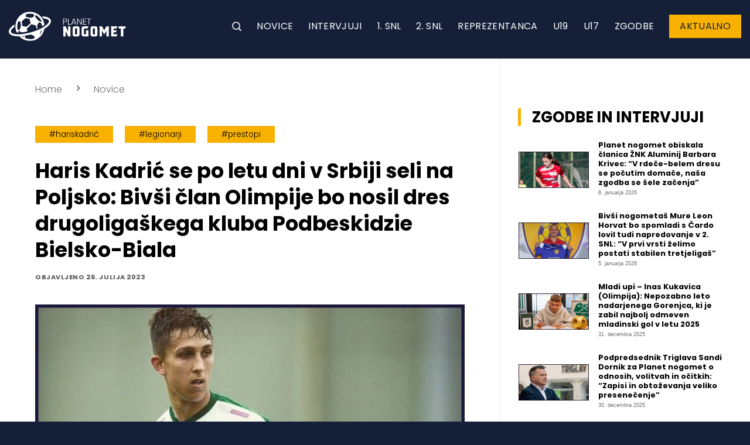

--- FILE ---
content_type: text/html; charset=UTF-8
request_url: https://planetnogomet.si/novice/haris-kadric-poljska-podbeskidzie/
body_size: 65052
content:
<!DOCTYPE html>
<html lang="sl-SI" prefix="og: https://ogp.me/ns#" class="loading-site no-js">
<head>
	<meta charset="UTF-8" />
	<link rel="profile" href="https://gmpg.org/xfn/11" />
	<link rel="pingback" href="https://planetnogomet.si/xmlrpc.php" />

	<script>(function(html){html.className = html.className.replace(/\bno-js\b/,'js')})(document.documentElement);</script>

<!-- Google Tag Manager for WordPress by gtm4wp.com -->
<script data-cfasync="false" data-pagespeed-no-defer>
	var gtm4wp_datalayer_name = "dataLayer";
	var dataLayer = dataLayer || [];
</script>
<!-- End Google Tag Manager for WordPress by gtm4wp.com --><meta name="viewport" content="width=device-width, initial-scale=1" />
<!-- Google Tag Manager by PYS -->
    <script data-cfasync="false" data-pagespeed-no-defer>
	    window.dataLayerPYS = window.dataLayerPYS || [];
	</script>
<!-- End Google Tag Manager by PYS -->
<!-- Search Engine Optimization by Rank Math PRO - https://rankmath.com/ -->
<title>Haris Kadrić se po letu dni v Srbiji seli na Poljsko: Bivši član Olimpije bo nosil dres drugoligaškega kluba Podbeskidzie Bielsko-Biala - Planet Nogomet</title>
<meta name="description" content="Na Poljsko se seli naslednji slovenski nogometaš, v tamkajšnji drugi ligi bo kariero nadaljeval napadalec Haris Kadrić. Kot smo izvedeli, bo Kadrić v kratkem"/>
<meta name="robots" content="follow, index, max-snippet:-1, max-video-preview:-1, max-image-preview:large"/>
<link rel="canonical" href="https://planetnogomet.si/novice/haris-kadric-poljska-podbeskidzie/" />
<meta property="og:locale" content="sl_SI" />
<meta property="og:type" content="article" />
<meta property="og:title" content="Haris Kadrić se po letu dni v Srbiji seli na Poljsko: Bivši član Olimpije bo nosil dres drugoligaškega kluba Podbeskidzie Bielsko-Biala - Planet Nogomet" />
<meta property="og:description" content="Na Poljsko se seli naslednji slovenski nogometaš, v tamkajšnji drugi ligi bo kariero nadaljeval napadalec Haris Kadrić. Kot smo izvedeli, bo Kadrić v kratkem" />
<meta property="og:url" content="https://planetnogomet.si/novice/haris-kadric-poljska-podbeskidzie/" />
<meta property="og:site_name" content="Planet Nogomet" />
<meta property="article:tag" content="#hariskadrić" />
<meta property="article:tag" content="#legionarji" />
<meta property="article:tag" content="#prestopi" />
<meta property="article:section" content="Novice" />
<meta property="og:updated_time" content="2023-07-26T13:50:12+02:00" />
<meta property="og:image" content="https://planetnogomet.si/wp-content/uploads/2023/07/haris-kadric-4.jpg" />
<meta property="og:image:secure_url" content="https://planetnogomet.si/wp-content/uploads/2023/07/haris-kadric-4.jpg" />
<meta property="og:image:width" content="800" />
<meta property="og:image:height" content="416" />
<meta property="og:image:alt" content="Haris Kadrić" />
<meta property="og:image:type" content="image/jpeg" />
<meta property="article:published_time" content="2023-07-26T11:03:22+02:00" />
<meta property="article:modified_time" content="2023-07-26T13:50:12+02:00" />
<meta name="twitter:card" content="summary_large_image" />
<meta name="twitter:title" content="Haris Kadrić se po letu dni v Srbiji seli na Poljsko: Bivši član Olimpije bo nosil dres drugoligaškega kluba Podbeskidzie Bielsko-Biala - Planet Nogomet" />
<meta name="twitter:description" content="Na Poljsko se seli naslednji slovenski nogometaš, v tamkajšnji drugi ligi bo kariero nadaljeval napadalec Haris Kadrić. Kot smo izvedeli, bo Kadrić v kratkem" />
<meta name="twitter:image" content="https://planetnogomet.si/wp-content/uploads/2023/07/haris-kadric-4.jpg" />
<meta name="twitter:label1" content="Written by" />
<meta name="twitter:data1" content="Uredništvo" />
<meta name="twitter:label2" content="Time to read" />
<meta name="twitter:data2" content="1 minute" />
<script type="application/ld+json" class="rank-math-schema-pro">{"@context":"https://schema.org","@graph":[{"@type":["SportsOrganization","Organization"],"@id":"https://planetnogomet.si/#organization","name":"Planet Nogomet","url":"https://planetnogomet.si","logo":{"@type":"ImageObject","@id":"https://planetnogomet.si/#logo","url":"https://planetnogomet.si/wp-content/uploads/2022/10/logo_planet_nogomet_moder.svg","contentUrl":"https://planetnogomet.si/wp-content/uploads/2022/10/logo_planet_nogomet_moder.svg","caption":"Planet Nogomet","inLanguage":"sl-SI","width":"231","height":"58"}},{"@type":"WebSite","@id":"https://planetnogomet.si/#website","url":"https://planetnogomet.si","name":"Planet Nogomet","publisher":{"@id":"https://planetnogomet.si/#organization"},"inLanguage":"sl-SI"},{"@type":"ImageObject","@id":"https://planetnogomet.si/wp-content/uploads/2023/07/haris-kadric-4.jpg","url":"https://planetnogomet.si/wp-content/uploads/2023/07/haris-kadric-4.jpg","width":"800","height":"416","caption":"Haris Kadri\u0107","inLanguage":"sl-SI"},{"@type":"WebPage","@id":"https://planetnogomet.si/novice/haris-kadric-poljska-podbeskidzie/#webpage","url":"https://planetnogomet.si/novice/haris-kadric-poljska-podbeskidzie/","name":"Haris Kadri\u0107 se po letu dni v Srbiji seli na Poljsko: Biv\u0161i \u010dlan Olimpije bo nosil dres drugoliga\u0161kega kluba Podbeskidzie Bielsko-Biala - Planet Nogomet","datePublished":"2023-07-26T11:03:22+02:00","dateModified":"2023-07-26T13:50:12+02:00","isPartOf":{"@id":"https://planetnogomet.si/#website"},"primaryImageOfPage":{"@id":"https://planetnogomet.si/wp-content/uploads/2023/07/haris-kadric-4.jpg"},"inLanguage":"sl-SI"},{"@type":"Person","@id":"https://planetnogomet.si/author/jbohoric/","name":"Uredni\u0161tvo","url":"https://planetnogomet.si/author/jbohoric/","image":{"@type":"ImageObject","@id":"https://secure.gravatar.com/avatar/b8d6f342fbf353356a93d33d414f787c08af3a78444a2c33e207d7d20d2302bf?s=96&amp;d=mm&amp;r=g","url":"https://secure.gravatar.com/avatar/b8d6f342fbf353356a93d33d414f787c08af3a78444a2c33e207d7d20d2302bf?s=96&amp;d=mm&amp;r=g","caption":"Uredni\u0161tvo","inLanguage":"sl-SI"},"worksFor":{"@id":"https://planetnogomet.si/#organization"}},{"@type":"NewsArticle","headline":"Haris Kadri\u0107 se po letu dni v Srbiji seli na Poljsko: Biv\u0161i \u010dlan Olimpije bo nosil dres drugoliga\u0161kega kluba","keywords":"Haris Kadri\u0107","datePublished":"2023-07-26T11:03:22+02:00","dateModified":"2023-07-26T13:50:12+02:00","articleSection":"Novice","author":{"@id":"https://planetnogomet.si/author/jbohoric/","name":"Uredni\u0161tvo"},"publisher":{"@id":"https://planetnogomet.si/#organization"},"description":"Na Poljsko se seli naslednji slovenski nogometa\u0161, v tamkaj\u0161nji drugi ligi bo kariero nadaljeval napadalec Haris Kadri\u0107. Kot smo izvedeli, bo Kadri\u0107 v kratkem","copyrightYear":"2023","copyrightHolder":{"@id":"https://planetnogomet.si/#organization"},"name":"Haris Kadri\u0107 se po letu dni v Srbiji seli na Poljsko: Biv\u0161i \u010dlan Olimpije bo nosil dres drugoliga\u0161kega kluba","@id":"https://planetnogomet.si/novice/haris-kadric-poljska-podbeskidzie/#richSnippet","isPartOf":{"@id":"https://planetnogomet.si/novice/haris-kadric-poljska-podbeskidzie/#webpage"},"image":{"@id":"https://planetnogomet.si/wp-content/uploads/2023/07/haris-kadric-4.jpg"},"inLanguage":"sl-SI","mainEntityOfPage":{"@id":"https://planetnogomet.si/novice/haris-kadric-poljska-podbeskidzie/#webpage"}}]}</script>
<!-- /Rank Math WordPress SEO plugin -->

<script type='application/javascript'  id='pys-version-script'>console.log('PixelYourSite Free version 11.1.5.2');</script>
<link rel='dns-prefetch' href='//omnisnippet1.com' />
<link rel='prefetch' href='https://planetnogomet.si/wp-content/themes/flatsome/assets/js/flatsome.js?ver=e2eddd6c228105dac048' />
<link rel='prefetch' href='https://planetnogomet.si/wp-content/themes/flatsome/assets/js/chunk.slider.js?ver=3.20.4' />
<link rel='prefetch' href='https://planetnogomet.si/wp-content/themes/flatsome/assets/js/chunk.popups.js?ver=3.20.4' />
<link rel='prefetch' href='https://planetnogomet.si/wp-content/themes/flatsome/assets/js/chunk.tooltips.js?ver=3.20.4' />
<link rel='prefetch' href='https://planetnogomet.si/wp-content/themes/flatsome/assets/js/woocommerce.js?ver=1c9be63d628ff7c3ff4c' />
<link rel="alternate" type="application/rss+xml" title="Planet Nogomet &raquo; Vir" href="https://planetnogomet.si/feed/" />
<link rel="alternate" type="application/rss+xml" title="Planet Nogomet &raquo; Vir komentarjev" href="https://planetnogomet.si/comments/feed/" />
<script consent-skip-blocker="1" data-skip-lazy-load="js-extra" data-cfasync="false">
(function(w,d){w[d]=w[d]||[];w.gtag=function(){w[d].push(arguments)}})(window,"dataLayer");
</script><script consent-skip-blocker="1" data-skip-lazy-load="js-extra" data-cfasync="false">window.gtag && (()=>{gtag('set', 'url_passthrough', false);
gtag('set', 'ads_data_redaction', true);
for (const d of [{"ad_storage":"denied","ad_user_data":"denied","ad_personalization":"denied","analytics_storage":"denied","functionality_storage":"denied","personalization_storage":"denied","security_storage":"denied","gtm-gtm4wp":"denied","woocommerce-gateway-stripe":"denied","woocommerce":"denied","cloudflare":"denied","facebook-post":"denied","woocommerce-order-attribution":"denied","pixelyoursite":"denied","facebook-pixel":"denied","mailpoet":"denied","wait_for_update":1000}]) {
	gtag('consent', 'default', d);
}})()</script><style>[consent-id]:not(.rcb-content-blocker):not([consent-transaction-complete]):not([consent-visual-use-parent^="children:"]):not([consent-confirm]){opacity:0!important;}
.rcb-content-blocker+.rcb-content-blocker-children-fallback~*{display:none!important;}</style><link rel="preload" href="https://planetnogomet.si/wp-content/d76a3f8b43ed42a037fc1c12374360c7/dist/1912524794.js?ver=2ad9cc8bcf6cc7e694e37c9ed483de67" as="script" />
<link rel="preload" href="https://planetnogomet.si/wp-content/d76a3f8b43ed42a037fc1c12374360c7/dist/901315326.js?ver=5.2.9" as="script" />
<link rel="preload" href="https://planetnogomet.si/wp-content/d76a3f8b43ed42a037fc1c12374360c7/dist/364832585.js?ver=1a6d5b2f29f041a59e9447c2b0f07ee3" as="script" />
<link rel="preload" href="https://planetnogomet.si/wp-content/plugins/real-cookie-banner-pro/public/lib/animate.css/animate.min.css?ver=4.1.1" as="style" />
<script data-cfasync="false" type="text/javascript" defer src="https://planetnogomet.si/wp-content/d76a3f8b43ed42a037fc1c12374360c7/dist/1912524794.js?ver=2ad9cc8bcf6cc7e694e37c9ed483de67" id="real-cookie-banner-pro-vendor-real-cookie-banner-pro-banner_tcf-js"></script>
<script data-cfasync="false" type="text/javascript" defer src="https://planetnogomet.si/wp-content/d76a3f8b43ed42a037fc1c12374360c7/dist/901315326.js?ver=5.2.9" id="iabtcf-stub-js"></script>
<script type="application/json" data-skip-lazy-load="js-extra" data-skip-moving="true" data-no-defer nitro-exclude data-alt-type="application/ld+json" data-dont-merge data-wpmeteor-nooptimize="true" data-cfasync="false" id="a791253c19775a0e6d5dad92379659fd31-js-extra">{"slug":"real-cookie-banner-pro","textDomain":"real-cookie-banner","version":"5.2.9","restUrl":"https:\/\/planetnogomet.si\/wp-json\/real-cookie-banner\/v1\/","restNamespace":"real-cookie-banner\/v1","restPathObfuscateOffset":"f91196938a596042","restRoot":"https:\/\/planetnogomet.si\/wp-json\/","restQuery":{"_v":"5.2.9","_locale":"user"},"restNonce":"102d6541b8","restRecreateNonceEndpoint":"https:\/\/planetnogomet.si\/wp-admin\/admin-ajax.php?action=rest-nonce","publicUrl":"https:\/\/planetnogomet.si\/wp-content\/plugins\/real-cookie-banner-pro\/public\/","chunkFolder":"dist","chunksLanguageFolder":"https:\/\/planetnogomet.si\/wp-content\/languages\/mo-cache\/real-cookie-banner-pro\/","chunks":{"chunk-config-tab-blocker.lite.js":["sl_SI-83d48f038e1cf6148175589160cda67e","sl_SI-e5c2f3318cd06f18a058318f5795a54b","sl_SI-76129424d1eb6744d17357561a128725","sl_SI-d3d8ada331df664d13fa407b77bc690b"],"chunk-config-tab-blocker.pro.js":["sl_SI-ddf5ae983675e7b6eec2afc2d53654a2","sl_SI-487d95eea292aab22c80aa3ae9be41f0","sl_SI-ab0e642081d4d0d660276c9cebfe9f5d","sl_SI-0f5f6074a855fa677e6086b82145bd50"],"chunk-config-tab-consent.lite.js":["sl_SI-3823d7521a3fc2857511061e0d660408"],"chunk-config-tab-consent.pro.js":["sl_SI-9cb9ecf8c1e8ce14036b5f3a5e19f098"],"chunk-config-tab-cookies.lite.js":["sl_SI-1a51b37d0ef409906245c7ed80d76040","sl_SI-e5c2f3318cd06f18a058318f5795a54b","sl_SI-76129424d1eb6744d17357561a128725"],"chunk-config-tab-cookies.pro.js":["sl_SI-572ee75deed92e7a74abba4b86604687","sl_SI-487d95eea292aab22c80aa3ae9be41f0","sl_SI-ab0e642081d4d0d660276c9cebfe9f5d"],"chunk-config-tab-dashboard.lite.js":["sl_SI-f843c51245ecd2b389746275b3da66b6"],"chunk-config-tab-dashboard.pro.js":["sl_SI-ae5ae8f925f0409361cfe395645ac077"],"chunk-config-tab-import.lite.js":["sl_SI-66df94240f04843e5a208823e466a850"],"chunk-config-tab-import.pro.js":["sl_SI-e5fee6b51986d4ff7a051d6f6a7b076a"],"chunk-config-tab-licensing.lite.js":["sl_SI-e01f803e4093b19d6787901b9591b5a6"],"chunk-config-tab-licensing.pro.js":["sl_SI-4918ea9704f47c2055904e4104d4ffba"],"chunk-config-tab-scanner.lite.js":["sl_SI-b10b39f1099ef599835c729334e38429"],"chunk-config-tab-scanner.pro.js":["sl_SI-752a1502ab4f0bebfa2ad50c68ef571f"],"chunk-config-tab-settings.lite.js":["sl_SI-37978e0b06b4eb18b16164a2d9c93a2c"],"chunk-config-tab-settings.pro.js":["sl_SI-e59d3dcc762e276255c8989fbd1f80e3"],"chunk-config-tab-tcf.lite.js":["sl_SI-4f658bdbf0aa370053460bc9e3cd1f69","sl_SI-e5c2f3318cd06f18a058318f5795a54b","sl_SI-d3d8ada331df664d13fa407b77bc690b"],"chunk-config-tab-tcf.pro.js":["sl_SI-e1e83d5b8a28f1f91f63b9de2a8b181a","sl_SI-487d95eea292aab22c80aa3ae9be41f0","sl_SI-0f5f6074a855fa677e6086b82145bd50"]},"others":{"customizeValuesBanner":"{\"layout\":{\"type\":\"dialog\",\"maxHeightEnabled\":true,\"maxHeight\":740,\"dialogMaxWidth\":530,\"dialogPosition\":\"bottomLeft\",\"dialogMargin\":[0,0,0,0],\"bannerPosition\":\"bottom\",\"bannerMaxWidth\":1024,\"dialogBorderRadius\":3,\"borderRadius\":5,\"animationIn\":\"slideInUp\",\"animationInDuration\":500,\"animationInOnlyMobile\":true,\"animationOut\":\"none\",\"animationOutDuration\":500,\"animationOutOnlyMobile\":true,\"overlay\":true,\"overlayBg\":\"#000000\",\"overlayBgAlpha\":50,\"overlayBlur\":2},\"decision\":{\"acceptAll\":\"button\",\"acceptEssentials\":\"button\",\"showCloseIcon\":true,\"acceptIndividual\":\"button\",\"buttonOrder\":\"all,essential,save,individual\",\"showGroups\":false,\"groupsFirstView\":false,\"saveButton\":\"always\"},\"design\":{\"bg\":\"#ffffff\",\"textAlign\":\"center\",\"linkTextDecoration\":\"underline\",\"borderWidth\":0,\"borderColor\":\"#ffffff\",\"fontSize\":13,\"fontColor\":\"#2b2b2b\",\"fontInheritFamily\":true,\"fontFamily\":\"Arial, Helvetica, sans-serif\",\"fontWeight\":\"normal\",\"boxShadowEnabled\":true,\"boxShadowOffsetX\":0,\"boxShadowOffsetY\":5,\"boxShadowBlurRadius\":13,\"boxShadowSpreadRadius\":0,\"boxShadowColor\":\"#000000\",\"boxShadowColorAlpha\":20},\"headerDesign\":{\"inheritBg\":true,\"bg\":\"#f4f4f4\",\"inheritTextAlign\":true,\"textAlign\":\"center\",\"padding\":[17,20,15,20],\"logo\":\"\",\"logoRetina\":\"\",\"logoMaxHeight\":40,\"logoPosition\":\"left\",\"logoMargin\":[5,15,5,15],\"fontSize\":20,\"fontColor\":\"#2b2b2b\",\"fontInheritFamily\":true,\"fontFamily\":\"Arial, Helvetica, sans-serif\",\"fontWeight\":\"normal\",\"borderWidth\":1,\"borderColor\":\"#efefef\"},\"bodyDesign\":{\"padding\":[15,20,5,20],\"descriptionInheritFontSize\":true,\"descriptionFontSize\":13,\"dottedGroupsInheritFontSize\":true,\"dottedGroupsFontSize\":13,\"dottedGroupsBulletColor\":\"#15779b\",\"teachingsInheritTextAlign\":true,\"teachingsTextAlign\":\"center\",\"teachingsSeparatorActive\":true,\"teachingsSeparatorWidth\":50,\"teachingsSeparatorHeight\":1,\"teachingsSeparatorColor\":\"#15779b\",\"teachingsInheritFontSize\":false,\"teachingsFontSize\":12,\"teachingsInheritFontColor\":false,\"teachingsFontColor\":\"#757575\",\"accordionMargin\":[10,0,5,0],\"accordionPadding\":[5,10,5,10],\"accordionArrowType\":\"outlined\",\"accordionArrowColor\":\"#15779b\",\"accordionBg\":\"#ffffff\",\"accordionActiveBg\":\"#f9f9f9\",\"accordionHoverBg\":\"#efefef\",\"accordionBorderWidth\":1,\"accordionBorderColor\":\"#efefef\",\"accordionTitleFontSize\":12,\"accordionTitleFontColor\":\"#2b2b2b\",\"accordionTitleFontWeight\":\"normal\",\"accordionDescriptionMargin\":[5,0,0,0],\"accordionDescriptionFontSize\":12,\"accordionDescriptionFontColor\":\"#757575\",\"accordionDescriptionFontWeight\":\"normal\",\"acceptAllOneRowLayout\":true,\"acceptAllPadding\":[10,10,10,10],\"acceptAllBg\":\"#161f38\",\"acceptAllTextAlign\":\"center\",\"acceptAllFontSize\":15,\"acceptAllFontColor\":\"#ffffff\",\"acceptAllFontWeight\":\"normal\",\"acceptAllBorderWidth\":2,\"acceptAllBorderColor\":\"#161f38\",\"acceptAllHoverBg\":\"#161f38\",\"acceptAllHoverFontColor\":\"#ffffff\",\"acceptAllHoverBorderColor\":\"#000000\",\"acceptEssentialsUseAcceptAll\":false,\"acceptEssentialsButtonType\":\"\",\"acceptEssentialsPadding\":[10,10,10,10],\"acceptEssentialsBg\":\"#ffffff\",\"acceptEssentialsTextAlign\":\"center\",\"acceptEssentialsFontSize\":18,\"acceptEssentialsFontColor\":\"#161f38\",\"acceptEssentialsFontWeight\":\"normal\",\"acceptEssentialsBorderWidth\":2,\"acceptEssentialsBorderColor\":\"#161f38\",\"acceptEssentialsHoverBg\":\"#e8e8e8\",\"acceptEssentialsHoverFontColor\":\"#000000\",\"acceptEssentialsHoverBorderColor\":\"#000000\",\"acceptIndividualPadding\":[5,5,5,5],\"acceptIndividualBg\":\"#ffffff\",\"acceptIndividualTextAlign\":\"center\",\"acceptIndividualFontSize\":16,\"acceptIndividualFontColor\":\"#161f38\",\"acceptIndividualFontWeight\":\"normal\",\"acceptIndividualBorderWidth\":2,\"acceptIndividualBorderColor\":\"#000000\",\"acceptIndividualHoverBg\":\"#e8e8e8\",\"acceptIndividualHoverFontColor\":\"#161f38\",\"acceptIndividualHoverBorderColor\":\"#000000\"},\"footerDesign\":{\"poweredByLink\":false,\"inheritBg\":false,\"bg\":\"#fcfcfc\",\"inheritTextAlign\":true,\"textAlign\":\"center\",\"padding\":[10,20,15,20],\"fontSize\":14,\"fontColor\":\"#757474\",\"fontInheritFamily\":true,\"fontFamily\":\"Arial, Helvetica, sans-serif\",\"fontWeight\":\"normal\",\"hoverFontColor\":\"#2b2b2b\",\"borderWidth\":1,\"borderColor\":\"#efefef\",\"languageSwitcher\":\"flags\"},\"texts\":{\"headline\":\"Nastavitve zasebnosti\",\"description\":\"Na na\\u0161em spletnem mestu uporabljamo pi\\u0161kotke in podobne tehnologije ter obdelujemo va\\u0161e osebne podatke (npr. naslov IP), na primer za prilagajanje vsebine in oglasov, vklju\\u010devanje medijev tretjih ponudnikov ali analizo prometa na na\\u0161em spletnem mestu. Do obdelave podatkov lahko pride tudi zaradi nastavljenih pi\\u0161kotkov. Te podatke posredujemo tretjim osebam, ki jih navedemo v nastavitvah zasebnosti.<br \\\/><br \\\/>Obdelava podatkov lahko poteka z va\\u0161im soglasjem ali na podlagi zakonitega interesa, ki mu lahko ugovarjate v nastavitvah zasebnosti. Pravico imate, da ne privolite in da privolitev pozneje spremenite ali prekli\\u010dete. Ta preklic za\\u010dne veljati takoj, vendar ne vpliva na \\u017ee obdelane podatke. Za ve\\u010d informacij o uporabi va\\u0161ih podatkov obi\\u0161\\u010dite na\\u0161o {{privacyPolicy}} politiko zasebnosti{{\\\/privacyPolicy}}.\",\"acceptAll\":\"Sprejmi vse\",\"acceptEssentials\":\"Nadaljevanje brez soglasja\",\"acceptIndividual\":\"Posamezne nastavitve zasebnosti\",\"poweredBy\":\"1\",\"dataProcessingInUnsafeCountries\":\"Nekatere storitve obdelujejo osebne podatke v nevarnih tretjih dr\\u017eavah. S privolitvijo se strinjate tudi z obdelavo podatkov ozna\\u010denih storitev po {{legalBasis}} s tveganji, kot so neustrezna pravna sredstva, nepoobla\\u0161\\u010den dostop organov brez informacij ali mo\\u017enosti ugovora, nepoobla\\u0161\\u010den prenos podatkov tretjim osebam in neustrezni ukrepi za varnost podatkov.\",\"ageNoticeBanner\":\"Ste mlaj\\u0161i od {{minAge}} let? Potem ne morete privoliti v neobvezne storitve. Prosite svoje star\\u0161e ali zakonite skrbnike, da se s temi storitvami strinjajo skupaj z vami.\",\"ageNoticeBlocker\":\"Ste mlaj\\u0161i od {{minAge}} let? Na \\u017ealost ne smete privoliti v to storitev, da bi si ogledali to vsebino. Prosimo, prosite svoje star\\u0161e ali skrbnike, da se skupaj z vami strinjajo s to storitvijo!\",\"listServicesNotice\":\"S sprejetjem vseh storitev dovolite nalaganje {{storitev}}. Te storitve so razdeljene v skupine {{serviceGroups}} glede na njihov namen (pripadnost je ozna\\u010dena z nad\\u0161tevilkami).\",\"listServicesLegitimateInterestNotice\":\"Poleg tega so {{services}} nalo\\u017eene na podlagi zakonitega interesa.\",\"tcfStacksCustomName\":\"Storitve z razli\\u010dnimi nameni zunaj standarda TCF\",\"tcfStacksCustomDescription\":\"Storitve, ki soglasij ne delijo prek standarda TCF, temve\\u010d prek drugih tehnologij. Te so razdeljene v ve\\u010d skupin glede na njihov namen. Nekatere se uporabljajo na podlagi zakonitega interesa (npr. prepre\\u010devanje gro\\u017eenj), druge se uporabljajo le z va\\u0161im soglasjem. Podrobnosti o posameznih skupinah in namenih storitev so na voljo v posameznih nastavitvah zasebnosti.\",\"consentForwardingExternalHosts\":\"Va\\u0161e soglasje velja tudi na {{websites}}.\",\"blockerHeadline\":\"{{naslov}} blokiran zaradi nastavitev zasebnosti\",\"blockerLinkShowMissing\":\"Prika\\u017ei vse storitve, s katerimi se morate \\u0161e strinjati\",\"blockerLoadButton\":\"Sprejemanje storitev in nalaganje vsebine\",\"blockerAcceptInfo\":\"Pri nalaganju blokirane vsebine se prilagodijo nastavitve zasebnosti. Vsebina iz te storitve v prihodnosti ne bo blokirana.\",\"stickyHistory\":\"Zgodovina nastavitev zasebnosti\",\"stickyRevoke\":\"Preklic soglasij\",\"stickyRevokeSuccessMessage\":\"Uspe\\u0161no ste preklicali soglasje za storitve s pi\\u0161kotki in obdelavo osebnih podatkov. Stran se bo zdaj ponovno nalo\\u017eila!\",\"stickyChange\":\"Spreminjanje nastavitev zasebnosti\"},\"individualLayout\":{\"inheritDialogMaxWidth\":true,\"dialogMaxWidth\":1035,\"inheritBannerMaxWidth\":true,\"bannerMaxWidth\":1980,\"descriptionTextAlign\":\"justify\"},\"group\":{\"checkboxBg\":\"#f0f0f0\",\"checkboxBorderWidth\":1,\"checkboxBorderColor\":\"#d2d2d2\",\"checkboxActiveColor\":\"#ffffff\",\"checkboxActiveBg\":\"#161f38\",\"checkboxActiveBorderColor\":\"#161f38\",\"groupInheritBg\":true,\"groupBg\":\"#f4f4f4\",\"groupPadding\":[15,15,15,15],\"groupSpacing\":10,\"groupBorderRadius\":5,\"groupBorderWidth\":1,\"groupBorderColor\":\"#f4f4f4\",\"headlineFontSize\":16,\"headlineFontWeight\":\"normal\",\"headlineFontColor\":\"#2b2b2b\",\"descriptionFontSize\":14,\"descriptionFontColor\":\"#757575\",\"linkColor\":\"#757575\",\"linkHoverColor\":\"#2b2b2b\",\"detailsHideLessRelevant\":true},\"saveButton\":{\"useAcceptAll\":false,\"type\":\"button\",\"padding\":[10,10,10,10],\"bg\":\"#ffffff\",\"textAlign\":\"center\",\"fontSize\":18,\"fontColor\":\"#0a0a0a\",\"fontWeight\":\"normal\",\"borderWidth\":2,\"borderColor\":\"#000000\",\"hoverBg\":\"#e8e8e8\",\"hoverFontColor\":\"#000000\",\"hoverBorderColor\":\"#000000\"},\"individualTexts\":{\"headline\":\"Individualne preference glede zasebnosti\",\"description\":\"Na na\\u0161em spletnem mestu uporabljamo pi\\u0161kotke in podobne tehnologije ter obdelujemo va\\u0161e osebne podatke (npr. naslov IP), na primer za prilagajanje vsebine in oglasov, vklju\\u010devanje medijev tretjih ponudnikov ali analizo prometa na na\\u0161em spletnem mestu. Do obdelave podatkov lahko pride tudi zaradi nastavljenih pi\\u0161kotkov. Te podatke posredujemo tretjim osebam, ki jih navedemo v nastavitvah zasebnosti.<br \\\/><br \\\/>Obdelava podatkov lahko poteka z va\\u0161im soglasjem ali na podlagi zakonitega interesa, ki mu lahko ugovarjate v nastavitvah zasebnosti. Pravico imate, da ne privolite in da privolitev pozneje spremenite ali prekli\\u010dete. Ta preklic za\\u010dne veljati takoj, vendar ne vpliva na \\u017ee obdelane podatke. Za ve\\u010d informacij o uporabi va\\u0161ih podatkov obi\\u0161\\u010dite na\\u0161o {{privacyPolicy}} politiko zasebnosti{{\\\/privacyPolicy}}.<br \\\/><br \\\/>Spodaj najdete pregled vseh storitev, ki jih uporablja to spletno mesto. Ogledate si lahko podrobne informacije o vsaki storitvi posebej in se z njimi strinjate ali uveljavljate pravico do ugovora.\",\"save\":\"Shranjevanje izbir po meri\",\"showMore\":\"Prika\\u017ei informacije o storitvi\",\"hideMore\":\"Skrijte informacije o storitvah\",\"postamble\":\"\"},\"mobile\":{\"enabled\":true,\"maxHeight\":548,\"hideHeader\":false,\"alignment\":\"bottom\",\"scalePercent\":90,\"scalePercentVertical\":-50},\"sticky\":{\"enabled\":false,\"animationsEnabled\":true,\"alignment\":\"left\",\"bubbleBorderRadius\":50,\"icon\":\"fingerprint\",\"iconCustom\":\"\",\"iconCustomRetina\":\"\",\"iconSize\":30,\"iconColor\":\"#ffffff\",\"bubbleMargin\":[10,20,20,20],\"bubblePadding\":15,\"bubbleBg\":\"#15779b\",\"bubbleBorderWidth\":0,\"bubbleBorderColor\":\"#10556f\",\"boxShadowEnabled\":true,\"boxShadowOffsetX\":0,\"boxShadowOffsetY\":2,\"boxShadowBlurRadius\":5,\"boxShadowSpreadRadius\":1,\"boxShadowColor\":\"#105b77\",\"boxShadowColorAlpha\":40,\"bubbleHoverBg\":\"#ffffff\",\"bubbleHoverBorderColor\":\"#000000\",\"hoverIconColor\":\"#000000\",\"hoverIconCustom\":\"\",\"hoverIconCustomRetina\":\"\",\"menuFontSize\":16,\"menuBorderRadius\":5,\"menuItemSpacing\":10,\"menuItemPadding\":[5,10,5,10]},\"customCss\":{\"css\":\".rcb-content .rcb-body-container div:first-child{\\n\\tdisplay:flex;\\n\\tflex-direction:column;\\n\\t.rcb-tb-left{\\n\\t\\torder: 1;\\n\\t}\\n\\t.rcb-tb-right{\\n\\t\\torder:2;\\n\\t\\ta{\\n\\t\\t\\tmargin: 2px !important;\\n\\t\\t}\\n\\t}\\n}\",\"antiAdBlocker\":\"y\"}}","isPro":true,"showProHints":false,"proUrl":"https:\/\/devowl.io\/go\/real-cookie-banner?source=rcb-lite","showLiteNotice":false,"frontend":{"groups":"[{\"id\":5921,\"name\":\"Bistveno\",\"slug\":\"bistveno\",\"description\":\"Nujne storitve so potrebne za osnovno delovanje spletne strani. Vklju\\u010dujejo samo tehni\\u010dno potrebne storitve. Tem storitvam ni mogo\\u010de nasprotovati.\",\"isEssential\":true,\"isDefault\":true,\"items\":[{\"id\":186365,\"name\":\"Real Cookie Banner\",\"purpose\":\"Real Cookie Banner obiskovalce spletne strani prosi za soglasje za nastavitev pi\\u0161kotkov in obdelavo osebnih podatkov. V ta namen se vsakemu obiskovalcu dodeli UUID (psevdonimna identifikacija uporabnika), ki velja do poteka pi\\u0161kotka in omogo\\u010da shranjevanje soglasja. Pi\\u0161kotki se uporabljajo za preverjanje, ali je mogo\\u010de nastaviti pi\\u0161kotke, za shranjevanje reference na dokumentirano soglasje, za shranjevanje informacij o tem, katerim storitvam in skupinam storitev je obiskovalec dal soglasje, in \\u2013 \\u010de je soglasje pridobljeno po Transparency & Consent Framework (TCF) \\u2013 za shranjevanje soglasja glede TCF partnerjev, namenov, posebnih namenov, funkcij in posebnih funkcij. V skladu z obveznostjo razkritja po uredbi GDPR je pridobljeno soglasje v celoti dokumentirano. To vklju\\u010duje storitve in skupine storitev, za katere je obiskovalec podal soglasje, v primeru soglasja po standardu TCF tudi TCF partnerje, namene, posebne namene, funkcije in posebne funkcije, vse nastavitve pi\\u0161kotnega pasu ob trenutku podaje soglasja, tehni\\u010dne okoli\\u0161\\u010dine (na primer velikost prikazanega obmo\\u010dja ob soglasju) ter uporabni\\u0161ke interakcije (na primer kliki na gumbe), ki so privedle do soglasja. Soglasje se pridobi enkrat za vsak jezik.\",\"providerContact\":{\"phone\":\"\",\"email\":\"\",\"link\":\"\"},\"isProviderCurrentWebsite\":true,\"provider\":\"\",\"uniqueName\":\"\",\"isEmbeddingOnlyExternalResources\":false,\"legalBasis\":\"legal-requirement\",\"dataProcessingInCountries\":[],\"dataProcessingInCountriesSpecialTreatments\":[],\"technicalDefinitions\":[{\"type\":\"http\",\"name\":\"real_cookie_banner*\",\"host\":\".planetnogomet.si\",\"duration\":365,\"durationUnit\":\"d\",\"isSessionDuration\":false,\"purpose\":\"Edinstven identifikator za soglasje, ne pa tudi za obiskovalca spletnega mesta. Revizijski hash za nastavitve pi\\u0161kotkov (besedila, barve, funkcije, skupine storitev, storitve, blokatorji vsebine itd.). Identifikatorji za storitve in skupine storitev, za katere je bilo izdano soglasje.\"},{\"type\":\"http\",\"name\":\"real_cookie_banner*-tcf\",\"host\":\".planetnogomet.si\",\"duration\":365,\"durationUnit\":\"d\",\"isSessionDuration\":false,\"purpose\":\"Soglasja, zbrana v okviru TCF, shranjena v obliki TC String, vklju\\u010dno s prodajalci TCF, nameni, posebnimi nameni, funkcijami in posebnimi funkcijami.\"},{\"type\":\"http\",\"name\":\"real_cookie_banner*-gcm\",\"host\":\".planetnogomet.si\",\"duration\":365,\"durationUnit\":\"d\",\"isSessionDuration\":false,\"purpose\":\"Privolitve v vrste privolitev (nameni)  zbrane v na\\u010dinu Google Consent Mode, shranjene za vse storitve, zdru\\u017eljive z na\\u010dinom Google Consent Mode.\"},{\"type\":\"http\",\"name\":\"real_cookie_banner-test\",\"host\":\".planetnogomet.si\",\"duration\":365,\"durationUnit\":\"d\",\"isSessionDuration\":false,\"purpose\":\"Pi\\u0161kotek, nastavljen za testiranje funkcionalnosti pi\\u0161kotkov HTTP. Izbri\\u0161e se takoj po preizkusu.\"},{\"type\":\"local\",\"name\":\"real_cookie_banner*\",\"host\":\"https:\\\/\\\/planetnogomet.si\",\"duration\":1,\"durationUnit\":\"d\",\"isSessionDuration\":false,\"purpose\":\"Edinstven identifikator za soglasje, ne pa tudi za obiskovalca spletnega mesta. Revizijski hash za nastavitve pi\\u0161kotkov (besedila, barve, funkcije, skupine storitev, storitve, blokatorji vsebine itd.). Identifikatorji za storitve in skupine storitev, za katere je bilo izdano soglasje. Shranjuje se le, dokler soglasje ni dokumentirano v stre\\u017eniku spletnega mesta.\"},{\"type\":\"local\",\"name\":\"real_cookie_banner*-tcf\",\"host\":\"https:\\\/\\\/planetnogomet.si\",\"duration\":1,\"durationUnit\":\"d\",\"isSessionDuration\":false,\"purpose\":\"Soglasja, zbrana v okviru TCF, shranjena v obliki TC String, vklju\\u010dno s prodajalci TCF, nameni, posebnimi nameni, funkcijami in posebnimi funkcijami. Shranjuje se le, dokler soglasje ni dokumentirano na stre\\u017eniku spletnega mesta.\"},{\"type\":\"local\",\"name\":\"real_cookie_banner*-gcm\",\"host\":\"https:\\\/\\\/planetnogomet.si\",\"duration\":1,\"durationUnit\":\"d\",\"isSessionDuration\":false,\"purpose\":\"Soglasja, zbrana v na\\u010dinu Google Consent Mode, shranjena v vrstah soglasij (nameni) za vse storitve, zdru\\u017eljive z na\\u010dinom Google Consent Mode. Shranjena so le, dokler soglasje ni dokumentirano na stre\\u017eniku spletnega mesta.\"},{\"type\":\"local\",\"name\":\"real_cookie_banner-consent-queue*\",\"host\":\"https:\\\/\\\/planetnogomet.si\",\"duration\":1,\"durationUnit\":\"d\",\"isSessionDuration\":false,\"purpose\":\"Lokalno predpomnjenje izbire v pasici o pi\\u0161kotkih, dokler stre\\u017enik ne dokumentira soglasja; dokumentacija se periodi\\u010dno ali ob preklopu strani posku\\u0161a, \\u010de stre\\u017enik ni na voljo ali je preobremenjen.\"}],\"codeDynamics\":[],\"providerPrivacyPolicyUrl\":\"\",\"providerLegalNoticeUrl\":\"\",\"tagManagerOptInEventName\":\"\",\"tagManagerOptOutEventName\":\"\",\"googleConsentModeConsentTypes\":[],\"executePriority\":10,\"codeOptIn\":\"\",\"executeCodeOptInWhenNoTagManagerConsentIsGiven\":false,\"codeOptOut\":\"\",\"executeCodeOptOutWhenNoTagManagerConsentIsGiven\":false,\"deleteTechnicalDefinitionsAfterOptOut\":false,\"codeOnPageLoad\":\"\",\"presetId\":\"real-cookie-banner\"},{\"id\":186699,\"name\":\"Google Tag Manager\",\"purpose\":\"Google Tag Manager makes it possible to configure and manage tags (e.g. integration of third-party services, tracking of events, forwarding of collected data between different services and similar actions). This requires processing the user\\u2019s IP-address and metadata. Google Tag Manager can also collect information about e.g. the status of the browser used, including error messages, subpages accessed including their history (only on this website), clicks on elements, scroll depth on the website and visibility of certain elements, form entries, interactions with YouTube videos, and contextual events on the website (e.g., adding a product to the shopping cart). In addition, our website may collect information e.g. about the browser, operating system or device used, entries in search fields and search terms used to find the website, the URL of the referring website referring, the user ID and email address and username of logged-in users, the country of the website visitor determined via their IP address, interactions and entries in forms, Vimeo videos as well as SoundCloud embeds, and actively transmit this data to Google Tag Manager. This data can be used to personalize the website for you, as well as pass on collected data to third-party services, insofar as there are legal bases for data processing by these services. The data is processed to provide the functionalities of the Google Tag Manager and to improve Google's services. Google provides personal information to their affiliates and other trusted businesses or persons to process it for them, based on Google's instructions and in compliance with Google's privacy policy.\",\"providerContact\":{\"phone\":\"+1 650 253 0000\",\"email\":\"dpo-google@google.com\",\"link\":\"https:\\\/\\\/support.google.com\\\/\"},\"isProviderCurrentWebsite\":false,\"provider\":\"Google Ireland Limited, Gordon House, Barrow Street, Dublin 4, Ireland\",\"uniqueName\":\"gtm-gtm4wp\",\"isEmbeddingOnlyExternalResources\":true,\"legalBasis\":\"consent\",\"dataProcessingInCountries\":[\"US\",\"IE\",\"AU\",\"BE\",\"BR\",\"CA\",\"CL\",\"FI\",\"FR\",\"DE\",\"HK\",\"IN\",\"ID\",\"IL\",\"IT\",\"JP\",\"KR\",\"NL\",\"PL\",\"QA\",\"SG\",\"ES\",\"CH\",\"TW\",\"GB\"],\"dataProcessingInCountriesSpecialTreatments\":[\"standard-contractual-clauses\",\"provider-is-self-certified-trans-atlantic-data-privacy-framework\"],\"technicalDefinitions\":[],\"codeDynamics\":{\"gtmContainerId\":\"GTM-NC2K58Z4\"},\"providerPrivacyPolicyUrl\":\"https:\\\/\\\/business.safety.google\\\/privacy\\\/\",\"providerLegalNoticeUrl\":\"\",\"tagManagerOptInEventName\":\"\",\"tagManagerOptOutEventName\":\"\",\"googleConsentModeConsentTypes\":[\"ad_storage\",\"ad_user_data\",\"ad_personalization\",\"analytics_storage\",\"functionality_storage\",\"personalization_storage\",\"security_storage\"],\"executePriority\":10,\"codeOptIn\":\"base64-encoded:[base64]\",\"executeCodeOptInWhenNoTagManagerConsentIsGiven\":false,\"codeOptOut\":\"\",\"executeCodeOptOutWhenNoTagManagerConsentIsGiven\":false,\"deleteTechnicalDefinitionsAfterOptOut\":false,\"codeOnPageLoad\":\"base64-encoded:PHNjcmlwdD4KKGZ1bmN0aW9uKHcsZCl7d1tkXT13W2RdfHxbXTt3Lmd0YWc9ZnVuY3Rpb24oKXt3W2RdLnB1c2goYXJndW1lbnRzKX19KSh3aW5kb3csImRhdGFMYXllciIpOwo8L3NjcmlwdD4=\",\"presetId\":\"gtm-gtm4wp\"},{\"id\":186702,\"name\":\"Stripe\",\"purpose\":\"Stripe je spletna pla\\u010dilna storitev, s katero je mogo\\u010de pla\\u010devati v tej spletni trgovini, npr. s kreditno kartico. Pla\\u010dilni podatki se zbirajo neposredno pri storitvi Stripe ali se prenesejo nanjo, vendar jih upravljalec spletne trgovine nikoli ne hrani. Podatki o strankah se posredujejo storitvi Stripe za namen obdelave naro\\u010dil. Pi\\u0161kotki se uporabljajo za prepre\\u010devanje in odkrivanje goljufij.\",\"providerContact\":{\"phone\":\"\",\"email\":\"heretohelp@stripe.com\",\"link\":\"https:\\\/\\\/support.stripe.com\\\/\"},\"isProviderCurrentWebsite\":false,\"provider\":\"Stripe Payments Europe, Limited (SPEL), 1 Grand Canal Street Lower, Grand Canal Dock, Dublin, D02 H210, Ireland\",\"uniqueName\":\"woocommerce-gateway-stripe\",\"isEmbeddingOnlyExternalResources\":true,\"legalBasis\":\"consent\",\"dataProcessingInCountries\":[\"US\",\"IE\"],\"dataProcessingInCountriesSpecialTreatments\":[\"provider-is-self-certified-trans-atlantic-data-privacy-framework\"],\"technicalDefinitions\":[],\"codeDynamics\":[],\"providerPrivacyPolicyUrl\":\"https:\\\/\\\/stripe.com\\\/privacy\",\"providerLegalNoticeUrl\":\"https:\\\/\\\/stripe.com\\\/en-gb-de\\\/legal\\\/imprint\",\"tagManagerOptInEventName\":\"\",\"tagManagerOptOutEventName\":\"\",\"googleConsentModeConsentTypes\":[],\"executePriority\":10,\"codeOptIn\":\"\",\"executeCodeOptInWhenNoTagManagerConsentIsGiven\":false,\"codeOptOut\":\"\",\"executeCodeOptOutWhenNoTagManagerConsentIsGiven\":false,\"deleteTechnicalDefinitionsAfterOptOut\":false,\"codeOnPageLoad\":\"\",\"presetId\":\"woocommerce-gateway-stripe\"},{\"id\":186686,\"name\":\"WooCommerce\",\"purpose\":\"WooCommerce omogo\\u010da vdelavo sistema za spletno trgovino, ki vam omogo\\u010da nakup izdelkov na spletni strani. To zahteva obdelavo IP-naslova uporabnika in metapodatkov. Pi\\u0161kotki ali tehnologije, podobne pi\\u0161kotkom, se lahko shranijo in preberejo. Ti lahko vsebujejo osebne podatke in tehni\\u010dne podatke, kot so ID seje, podatki o ra\\u010dunu, podatki o ocenah, ID uporabnika, nakupovalna ko\\u0161arica uporabnika v podatkovni bazi spletne strani, ime in e-po\\u0161tni naslov prijavljenih uporabnikov, nedavno ogledani izdelki, \\u010das ustvarjanja nakupovalne ko\\u0161arice, varnostni tokeni in zavrnjena obvestila.\\n\\nTi podatki se lahko uporabljajo za sledenje postopku prenosa prenosljivih izdelkov. WooCommerce lahko personalizira nakupovalno izku\\u0161njo, na primer z ponovno prikazovanjem \\u017ee ogledanih izdelkov. Zakonit interes za uporabo te storitve je omogo\\u010danje ponudbe blaga in izdelkov v digitalnem okolju.\",\"providerContact\":{\"phone\":\"\",\"email\":\"\",\"link\":\"\"},\"isProviderCurrentWebsite\":true,\"provider\":\"\",\"uniqueName\":\"woocommerce\",\"isEmbeddingOnlyExternalResources\":false,\"legalBasis\":\"legitimate-interest\",\"dataProcessingInCountries\":[],\"dataProcessingInCountriesSpecialTreatments\":[],\"technicalDefinitions\":[{\"type\":\"session\",\"name\":\"wc_fragments_*\",\"host\":\"https:\\\/\\\/planetnogomet.si\",\"duration\":1,\"durationUnit\":\"y\",\"isSessionDuration\":false,\"purpose\":\"\"},{\"type\":\"session\",\"name\":\"wc_cart_hash_*\",\"host\":\"https:\\\/\\\/planetnogomet.si\",\"duration\":1,\"durationUnit\":\"y\",\"isSessionDuration\":false,\"purpose\":\"\"},{\"type\":\"local\",\"name\":\"wc_cart_hash_*\",\"host\":\"planetnogomet.si\",\"duration\":0,\"durationUnit\":\"y\",\"isSessionDuration\":false,\"purpose\":\"ID seje s hash vrednostjo iz nakupovalne ko\\u0161arice, ki se uporablja za sledenje vsebine ko\\u0161arice in pravilno sinhronizacijo sprememb v ko\\u0161arici\"},{\"type\":\"http\",\"name\":\"woocommerce_cart_hash\",\"host\":\"planetnogomet.si\",\"duration\":0,\"durationUnit\":\"y\",\"isSessionDuration\":true,\"purpose\":\"Hash, ki predstavlja vsebino nakupovalne ko\\u0161arice in skupni znesek\"},{\"type\":\"http\",\"name\":\"wp_woocommerce_session_*\",\"host\":\"planetnogomet.si\",\"duration\":2,\"durationUnit\":\"d\",\"isSessionDuration\":false,\"purpose\":\"ID seje ter sledenje nakupovalni ko\\u0161arici in drugim dejavnostim uporabnika med obiskom spletne strani\"},{\"type\":\"http\",\"name\":\"woocommerce_items_in_cart\",\"host\":\"planetnogomet.si\",\"duration\":0,\"durationUnit\":\"y\",\"isSessionDuration\":true,\"purpose\":\"Ozna\\u010di, ali je nekaj v nakupovalni ko\\u0161arici ali ne\"},{\"type\":\"http\",\"name\":\"wc_cart_hash\",\"host\":\"planetnogomet.si\",\"duration\":1,\"durationUnit\":\"y\",\"isSessionDuration\":true,\"purpose\":\"Hash nakupovalne ko\\u0161arice, ki se uporablja za sledenje vsebini ko\\u0161arice in pravilno sinhronizacijo sprememb v ko\\u0161arici\"},{\"type\":\"http\",\"name\":\"wordpress_logged_in_*\",\"host\":\"planetnogomet.si\",\"duration\":1,\"durationUnit\":\"y\",\"isSessionDuration\":true,\"purpose\":\"Uporabni\\u0161ko ime WordPress, \\u010dasovni \\u017eig poteka pi\\u0161kotka, avtentikacijski \\u017eeton za za\\u0161\\u010dito dostopa do skrbni\\u0161kega obmo\\u010dja in varnostni hash\"},{\"type\":\"http\",\"name\":\"wordpress_sec_*\",\"host\":\"planetnogomet.si\",\"duration\":1,\"durationUnit\":\"y\",\"isSessionDuration\":true,\"purpose\":\"Uporabni\\u0161ko ime WordPress, \\u010dasovni \\u017eig poteka pi\\u0161kotka, avtentikacijski \\u017eeton za za\\u0161\\u010dito dostopa do skrbni\\u0161kega obmo\\u010dja in varnostni hash\"},{\"type\":\"http\",\"name\":\"comment_author_*\",\"host\":\"planetnogomet.si\",\"duration\":1,\"durationUnit\":\"y\",\"isSessionDuration\":false,\"purpose\":\"Ime avtorja ocene\"},{\"type\":\"http\",\"name\":\"comment_author_email_*\",\"host\":\"planetnogomet.si\",\"duration\":1,\"durationUnit\":\"y\",\"isSessionDuration\":false,\"purpose\":\"E-po\\u0161tni naslov avtorja ocene\"},{\"type\":\"http\",\"name\":\"woocommerce_recently_viewed\",\"host\":\"planetnogomet.si\",\"duration\":1,\"durationUnit\":\"y\",\"isSessionDuration\":true,\"purpose\":\"Nedavno ogledani izdelki za prikaz seznama nedavno ogledanih izdelkov uporabniku\"},{\"type\":\"http\",\"name\":\"store_notice*\",\"host\":\"planetnogomet.si\",\"duration\":1,\"durationUnit\":\"y\",\"isSessionDuration\":true,\"purpose\":\"\\u010ce je bilo obvestilo trgovine zavrnjeno\"},{\"type\":\"session\",\"name\":\"wc_cart_created\",\"host\":\"https:\\\/\\\/planetnogomet.si\",\"duration\":1,\"durationUnit\":\"y\",\"isSessionDuration\":false,\"purpose\":\"\\u010cas ustvarjanja nakupovalne ko\\u0161arice za sledenje, kdaj je bila ko\\u0161arica ustvarjena\"},{\"type\":\"local\",\"name\":\"storeApiNonce\",\"host\":\"https:\\\/\\\/planetnogomet.si\",\"duration\":1,\"durationUnit\":\"y\",\"isSessionDuration\":false,\"purpose\":\"\\u010casovni \\u017eig in nonce (edinstvena \\u0161tevilka) za preverjanje varnosti API zahtevkov in prepre\\u010devanje napadov na spletno stran\"},{\"type\":\"local\",\"name\":\"wc-blocks_mini_cart_totals\",\"host\":\"https:\\\/\\\/planetnogomet.si\",\"duration\":1,\"durationUnit\":\"y\",\"isSessionDuration\":false,\"purpose\":\"Skupni znesek za mini nakupovalno ko\\u0161arico\"}],\"codeDynamics\":[],\"providerPrivacyPolicyUrl\":\"\",\"providerLegalNoticeUrl\":\"\",\"tagManagerOptInEventName\":\"\",\"tagManagerOptOutEventName\":\"\",\"googleConsentModeConsentTypes\":[],\"executePriority\":10,\"codeOptIn\":\"\",\"executeCodeOptInWhenNoTagManagerConsentIsGiven\":false,\"codeOptOut\":\"\",\"executeCodeOptOutWhenNoTagManagerConsentIsGiven\":false,\"deleteTechnicalDefinitionsAfterOptOut\":false,\"codeOnPageLoad\":\"\",\"presetId\":\"woocommerce\"},{\"id\":186682,\"name\":\"Cloudflare\",\"purpose\":\"Cloudflare varuje spletno stran in njeno tehni\\u010dno infrastrukturo pred zlonamernimi obiskovalci ter omogo\\u010da hitrej\\u0161e nalaganje spletne strani z dostavo stati\\u010dnih vsebin prek stre\\u017enika, ki je \\u010dim bli\\u017eje obiskovalcu. Cloudflare na tej spletni strani deluje kot upravitelj DNS z obratnim posredovanjem (reverse proxy) in vgrajenim omre\\u017ejem za dostavo vsebin (CDN). To vklju\\u010duje tudi za\\u0161\\u010dito pred napadi zavrnitve storitve (DDoS), spletni aplikacijski po\\u017earni zid (WAF), \\u0161ifriranje in zaklju\\u010dno obdelavo SSL\\\/TLS, Cloudflare analitiko za varnostno analizo prometa, upravljanje botov, predpomnjenje in stiskanje prek obratnega posredovanja ter usmerjanje prometa. Cloudflare izvaja tudi varnostne izzive, kot so captcha ali JavaScript izzivi, na kon\\u010dnih napravah obiskovalcev, da preveri, ali gre za zakonite uporabnike in ne bote ali zlonamerne akterje. To zahteva obdelavo uporabnikovega IP-naslova, informacij o sistemski konfiguraciji (npr. operacijski sistem in vrsta brskalnika), podatkov o usmerjanju prometa, nastavitvah lokacije in jezika ter podatkov o uporabnikovih interakcijah s spletno stranjo, kot so ogledane strani in izvedena dejanja, dnevnikov aktivnosti ter metapodatkov. Uporabljajo se lahko pi\\u0161kotki ali podobne tehnologije, ki lahko vsebujejo osebne podatke in tehni\\u010dne podatke, kot so ID-ji sej, \\u017eetoni za upravljanje botov, podrobnosti o zaporedju zahtevkov, podatki o napakah stre\\u017enika, podatki o sejah v \\u010dakalni vrsti, identifikatorji za omejevanje hitrosti ter \\u017eetoni za preverjanje uspe\\u0161no opravljenih izzivov.\\n\\nPodatki se lahko uporabljajo za zagotavljanje varnosti in u\\u010dinkovitosti spletne strani, za\\u0161\\u010dito pred zlonamernimi dejavnostmi, optimizacijo dostave vsebin, izvajanje preverjanja IP-naslovov za prilagoditev vsebin po regijah oziroma za optimizacijo u\\u010dinkovitosti, spremljanje in analizo vedenjskih trendov uporabnikov za prepoznavanje vzorcev in izbolj\\u0161anje varnostnih ukrepov ter za izbolj\\u0161anje splo\\u0161ne funkcionalnosti in storitev, ki jih zagotavlja Cloudflare. Cloudflare lahko osebne podatke posreduje svojim povezanih dru\\u017ebam, zaupanja vrednim ponudnikom storitev, preprodajalcem in prodajnim partnerjem za obdelavo v njihovem imenu, skladno s svojo politiko zasebnosti. Podatki se lahko delijo tudi znotraj skupine Cloudflare, med poslovnimi transakcijami ali kadar to zahteva zakon. Omejeni anonimizirani podatki se lahko delijo z raziskovalnimi partnerji.\\n\\nPravni interes za uporabo te storitve je zagotavljanje varnosti in u\\u010dinkovitosti spletne strani, za\\u0161\\u010dita pred zlonamernimi dejavnostmi ter optimizacija dostave vsebin, vklju\\u010dno s prilagoditvijo vsebin po regijah prek preverjanja IP-naslovov.\",\"providerContact\":{\"phone\":\"+1 888 2743482\",\"email\":\"privacyquestions@cloudflare.com\",\"link\":\"\"},\"isProviderCurrentWebsite\":false,\"provider\":\"Cloudflare Inc., 101 Townsend St., San Francisco, CA 94107, United States\",\"uniqueName\":\"cloudflare\",\"isEmbeddingOnlyExternalResources\":false,\"legalBasis\":\"legitimate-interest\",\"dataProcessingInCountries\":[\"US\",\"CA\",\"GB\",\"PT\",\"DE\",\"FR\",\"NL\",\"SG\",\"AU\",\"CN\",\"JP\",\"AE\",\"IN\",\"KR\",\"MX\",\"MY\",\"AF\",\"AL\",\"DZ\",\"AD\",\"AO\",\"AG\",\"AR\",\"AM\",\"AT\",\"AZ\",\"BS\",\"BH\",\"BD\",\"BB\",\"BY\",\"BE\",\"BZ\",\"BJ\",\"BT\",\"BO\",\"BA\",\"BW\",\"BR\",\"BN\",\"BG\",\"BF\",\"BI\",\"KH\",\"CM\",\"CV\",\"CF\",\"TD\",\"CL\",\"CO\",\"KM\",\"CG\",\"CD\",\"CR\",\"HR\",\"CU\",\"CY\",\"CZ\",\"DK\",\"DJ\",\"DM\",\"DO\",\"EC\",\"EG\",\"SV\",\"GQ\",\"ER\",\"EE\",\"ET\",\"FJ\",\"FI\",\"GA\",\"GM\",\"GE\",\"GH\",\"GR\",\"GD\",\"GT\",\"GN\",\"GW\",\"GY\",\"HT\",\"HN\",\"HU\",\"IS\",\"ID\",\"IR\",\"IQ\",\"IE\",\"IL\",\"IT\",\"JM\",\"JO\",\"KZ\",\"KE\",\"KI\",\"KP\",\"KW\",\"KG\",\"LA\",\"LV\",\"LB\",\"LS\",\"LR\",\"LY\",\"LI\",\"LT\",\"LU\",\"MG\",\"MW\",\"MV\",\"ML\",\"MT\",\"MH\",\"MR\",\"MU\",\"MK\",\"FM\",\"MD\",\"MC\",\"MN\",\"ME\",\"MA\",\"MZ\",\"MM\",\"NA\",\"NR\",\"NP\",\"NZ\",\"NI\",\"NE\",\"NG\",\"NO\",\"OM\",\"PK\",\"PW\",\"PA\",\"PG\",\"PY\",\"PE\",\"PH\",\"PL\",\"QA\",\"RO\",\"RU\",\"RW\",\"KN\",\"LC\",\"WS\",\"SM\",\"ST\",\"SA\",\"SN\",\"RS\",\"SC\",\"SL\",\"SK\",\"SI\",\"SB\",\"SO\",\"ZA\",\"ES\",\"LK\",\"SD\",\"SR\",\"SZ\",\"SE\",\"CH\",\"SY\",\"TW\",\"TJ\",\"TZ\",\"TH\",\"TL\",\"TG\",\"TO\",\"TT\",\"TN\",\"TR\",\"TM\",\"TV\",\"UG\",\"UA\",\"UY\",\"UZ\",\"VU\",\"VA\",\"VE\",\"VN\",\"YE\",\"ZM\",\"ZW\"],\"dataProcessingInCountriesSpecialTreatments\":[\"standard-contractual-clauses\",\"provider-is-self-certified-trans-atlantic-data-privacy-framework\"],\"technicalDefinitions\":[{\"type\":\"http\",\"name\":\"__cflb\",\"host\":\".planetnogomet.si\",\"duration\":0,\"durationUnit\":\"y\",\"isSessionDuration\":true,\"purpose\":\"Ohranja uporabnika povezanega z istim stre\\u017enikom med celotno sejo.\"},{\"type\":\"http\",\"name\":\"__cf_bm\",\"host\":\".planetnogomet.si\",\"duration\":30,\"durationUnit\":\"m\",\"isSessionDuration\":false,\"purpose\":\"Prepozna in omejuje promet, ki ga ustvarjajo avtomatizirani boti\"},{\"type\":\"http\",\"name\":\"cf_ob_info\",\"host\":\".planetnogomet.si\",\"duration\":30,\"durationUnit\":\"s\",\"isSessionDuration\":false,\"purpose\":\"Nudi podatke za storitev Always Online (nadomestna vsebina v primeru izpada stre\\u017enika) in pridobiva predpomnjene vire\"},{\"type\":\"http\",\"name\":\"cf_use_ob\",\"host\":\".planetnogomet.si\",\"duration\":30,\"durationUnit\":\"s\",\"isSessionDuration\":false,\"purpose\":\"Zagotavlja podatke za storitev Always Online (nadomestna vsebina v primeru izpada stre\\u017enika) in pridobiva predpomnjene vsebine\"},{\"type\":\"http\",\"name\":\"__cfwaitingroom\",\"host\":\".planetnogomet.si\",\"duration\":1,\"durationUnit\":\"d\",\"isSessionDuration\":true,\"purpose\":\"Spremlja obiskovalce v \\u010dakalnici med pove\\u010danjem prometa in obremenitvijo stre\\u017enika\"},{\"type\":\"http\",\"name\":\"__cfseq\",\"host\":\".planetnogomet.si\",\"duration\":1,\"durationUnit\":\"y\",\"isSessionDuration\":true,\"purpose\":\"Spremlja zaporedja zahtevkov in \\u010dasovne intervale\"},{\"type\":\"http\",\"name\":\"__cfruid\",\"host\":\".planetnogomet.si\",\"duration\":1,\"durationUnit\":\"y\",\"isSessionDuration\":true,\"purpose\":\"Podpira omejevanje hitrosti z upravljanjem prometa in spremljanjem izvora zahtevkov\"},{\"type\":\"http\",\"name\":\"_cfuvid\",\"host\":\".planetnogomet.si\",\"duration\":1,\"durationUnit\":\"y\",\"isSessionDuration\":true,\"purpose\":\"Prepozna posamezne uporabnike, ki uporabljajo isti naslov IP.\"},{\"type\":\"http\",\"name\":\"cf_clearance\",\"host\":\".planetnogomet.si\",\"duration\":30,\"durationUnit\":\"m\",\"isSessionDuration\":false,\"purpose\":\"Dokaz uspe\\u0161no opravljenega preverjanja proti botom\"},{\"type\":\"http\",\"name\":\"cf_chl_rc_i\",\"host\":\".planetnogomet.si\",\"duration\":1,\"durationUnit\":\"y\",\"isSessionDuration\":true,\"purpose\":\"Notranja uporaba za prepoznavanje te\\u017eav v produkciji\"},{\"type\":\"http\",\"name\":\"cf_chl_rc_ni\",\"host\":\".planetnogomet.si\",\"duration\":1,\"durationUnit\":\"y\",\"isSessionDuration\":true,\"purpose\":\"Za notranjo uporabo pri prepoznavanju te\\u017eav v produkciji\"},{\"type\":\"http\",\"name\":\"cf_chl_rc_m\",\"host\":\".planetnogomet.si\",\"duration\":1,\"durationUnit\":\"y\",\"isSessionDuration\":true,\"purpose\":\"Notranja uporaba za odkrivanje te\\u017eav v produkciji\"}],\"codeDynamics\":[],\"providerPrivacyPolicyUrl\":\"https:\\\/\\\/www.cloudflare.com\\\/privacypolicy\\\/\",\"providerLegalNoticeUrl\":\"\",\"tagManagerOptInEventName\":\"\",\"tagManagerOptOutEventName\":\"\",\"googleConsentModeConsentTypes\":[],\"executePriority\":10,\"codeOptIn\":\"\",\"executeCodeOptInWhenNoTagManagerConsentIsGiven\":false,\"codeOptOut\":\"\",\"executeCodeOptOutWhenNoTagManagerConsentIsGiven\":false,\"deleteTechnicalDefinitionsAfterOptOut\":false,\"codeOnPageLoad\":\"\",\"presetId\":\"cloudflare\"}]},{\"id\":5922,\"name\":\"Funkcionalni\",\"slug\":\"funkcionalni\",\"description\":\"Funkcionalne storitve so potrebne za zagotavljanje funkcij, ki presegajo osnovne funkcije, kot so lep\\u0161e pisave, predvajanje videoposnetkov ali interaktivne funkcije spleta 2.0. Vsebine z npr. video platform in platform dru\\u017ebenih medijev so privzeto blokirane, z njimi pa se lahko strinjate. \\u010ce se s storitvijo strinjate, se ta vsebina samodejno nalo\\u017ei brez dodatnega ro\\u010dnega soglasja.\",\"isEssential\":false,\"isDefault\":true,\"items\":[{\"id\":186683,\"name\":\"Facebook (Posts and Videos)\",\"purpose\":\"Facebook omogo\\u010da vdelavo vsebin, objavljenih na facebook.com, v spletne strani za izbolj\\u0161anje funkcionalnosti teh strani. To zahteva obdelavo IP-naslova uporabnika in metapodatkov. Pi\\u0161kotki ali tehnologije, podobne pi\\u0161kotkom, se lahko shranijo in preberejo. Ti lahko vsebujejo osebne podatke in tehni\\u010dne podatke, kot so ID-ji uporabnikov, nastavitve video predvajalnika, interakcije s storitvijo in push obvestila. Ti podatki se lahko uporabijo za bele\\u017eenje obiskanih spletnih strani, podrobno statistiko o vedenju uporabnikov in za izbolj\\u0161anje storitev podjetja Meta. Prav tako se lahko uporabljajo za profiliranje, na primer za zagotavljanje personaliziranih storitev, kot so oglasi na podlagi va\\u0161ih interesov ali priporo\\u010dila. Ti podatki se lahko pove\\u017eejo s podatki uporabnikov, ki so prijavljeni na spletnih straneh podjetja Meta (npr. facebook.com in instagram.com). Za nekatere od teh namenov Meta uporablja informacije prek svojih produktov in uporabljenih naprav. Podatki, ki jih uporabljajo za te namene, se samodejno obdelujejo s sistemi podjetja. V nekaterih primerih pa se uporablja tudi ro\\u010dna pregledava za dostop in pregled informacij o uporabnikih. Meta informacije, ki jih zbira, deli globalno, tako znotraj svojih pisarn in podatkovnih centrov kot zunaj, s partnerji, ponudniki meritev, ponudniki storitev in drugimi tretjimi osebami.\",\"providerContact\":{\"phone\":\"\",\"email\":\"support@fb.com\",\"link\":\"\"},\"isProviderCurrentWebsite\":false,\"provider\":\"Meta Platforms Ireland Limited, 4 Grand Canal Square Grand Canal Harbour, Dublin 2, Ireland\",\"uniqueName\":\"facebook-post\",\"isEmbeddingOnlyExternalResources\":false,\"legalBasis\":\"consent\",\"dataProcessingInCountries\":[\"US\",\"IE\",\"SG\",\"DK\",\"SE\"],\"dataProcessingInCountriesSpecialTreatments\":[\"provider-is-self-certified-trans-atlantic-data-privacy-framework\"],\"technicalDefinitions\":[{\"type\":\"http\",\"name\":\"dpr\",\"host\":\".facebook.com\",\"duration\":7,\"durationUnit\":\"d\",\"isSessionDuration\":false,\"purpose\":\"\"},{\"type\":\"local\",\"name\":\"armadillo_msgr_data_loss_stats\",\"host\":\"www.facebook.com\",\"duration\":1,\"durationUnit\":\"y\",\"isSessionDuration\":false,\"purpose\":\"\"},{\"type\":\"local\",\"name\":\"mw_worker_ready\",\"host\":\"www.facebook.com\",\"duration\":1,\"durationUnit\":\"y\",\"isSessionDuration\":false,\"purpose\":\"\"},{\"type\":\"local\",\"name\":\"armadillo_msgr_mutex\",\"host\":\"www.facebook.com\",\"duration\":1,\"durationUnit\":\"y\",\"isSessionDuration\":false,\"purpose\":\"\"},{\"type\":\"local\",\"name\":\"armadillo_msgr_local_takeover\",\"host\":\"www.facebook.com\",\"duration\":1,\"durationUnit\":\"y\",\"isSessionDuration\":false,\"purpose\":\"\"},{\"type\":\"local\",\"name\":\"falco_queue_immediately*\",\"host\":\"www.facebook.com\",\"duration\":1,\"durationUnit\":\"y\",\"isSessionDuration\":false,\"purpose\":\"\"},{\"type\":\"local\",\"name\":\"falco_queue_critical*\",\"host\":\"www.facebook.com\",\"duration\":1,\"durationUnit\":\"y\",\"isSessionDuration\":false,\"purpose\":\"\"},{\"type\":\"local\",\"name\":\"falco_queue_log*\",\"host\":\"www.facebook.com\",\"duration\":1,\"durationUnit\":\"y\",\"isSessionDuration\":false,\"purpose\":\"\"},{\"type\":\"local\",\"name\":\"_video_bandwidthEstimate\",\"host\":\"www.facebook.com\",\"duration\":1,\"durationUnit\":\"y\",\"isSessionDuration\":false,\"purpose\":\"\"},{\"type\":\"http\",\"name\":\"fr\",\"host\":\".facebook.com\",\"duration\":3,\"durationUnit\":\"mo\",\"isSessionDuration\":false,\"purpose\":\"\"},{\"type\":\"http\",\"name\":\"presence\",\"host\":\".facebook.com\",\"duration\":0,\"durationUnit\":\"y\",\"isSessionDuration\":true,\"purpose\":\"\"},{\"type\":\"local\",\"name\":\"Session\",\"host\":\"www.facebook.com\",\"duration\":0,\"durationUnit\":\"y\",\"isSessionDuration\":false,\"purpose\":\"\"},{\"type\":\"local\",\"name\":\"hb_timestamp\",\"host\":\"www.facebook.com\",\"duration\":0,\"durationUnit\":\"y\",\"isSessionDuration\":false,\"purpose\":\"\"},{\"type\":\"local\",\"name\":\"signal_flush_timestamp\",\"host\":\"www.facebook.com\",\"duration\":0,\"durationUnit\":\"y\",\"isSessionDuration\":false,\"purpose\":\"\"},{\"type\":\"local\",\"name\":\"channel_sub:*\",\"host\":\"www.facebook.com\",\"duration\":0,\"durationUnit\":\"y\",\"isSessionDuration\":false,\"purpose\":\"\"},{\"type\":\"session\",\"name\":\"act\",\"host\":\"www.facebook.com\",\"duration\":0,\"durationUnit\":\"y\",\"isSessionDuration\":false,\"purpose\":\"\"},{\"type\":\"local\",\"name\":\"_cs_marauder_last_session_id\",\"host\":\"www.facebook.com\",\"duration\":0,\"durationUnit\":\"y\",\"isSessionDuration\":false,\"purpose\":\"\"},{\"type\":\"local\",\"name\":\"_cs_marauder_last_event_time\",\"host\":\"www.facebook.com\",\"duration\":0,\"durationUnit\":\"y\",\"isSessionDuration\":false,\"purpose\":\"\"},{\"type\":\"local\",\"name\":\"JewelBase:count-updated\",\"host\":\"www.facebook.com\",\"duration\":0,\"durationUnit\":\"y\",\"isSessionDuration\":false,\"purpose\":\"\"},{\"type\":\"local\",\"name\":\"ps:\",\"host\":\"www.facebook.com\",\"duration\":0,\"durationUnit\":\"y\",\"isSessionDuration\":false,\"purpose\":\"\"},{\"type\":\"local\",\"name\":\"_oz_bandwidthAndTTFBSamples\",\"host\":\"www.facebook.com\",\"duration\":0,\"durationUnit\":\"y\",\"isSessionDuration\":false,\"purpose\":\"\"},{\"type\":\"local\",\"name\":\"_oz_bandwidthEstimate\",\"host\":\"www.facebook.com\",\"duration\":0,\"durationUnit\":\"y\",\"isSessionDuration\":false,\"purpose\":\"\"},{\"type\":\"local\",\"name\":\"banzai:last_storage_flush\",\"host\":\"www.facebook.com\",\"duration\":0,\"durationUnit\":\"y\",\"isSessionDuration\":false,\"purpose\":\"\"},{\"type\":\"http\",\"name\":\"c_user\",\"host\":\".facebook.com\",\"duration\":1,\"durationUnit\":\"y\",\"isSessionDuration\":false,\"purpose\":\"Preverja va\\u0161o prijavo kot uporabnika Facebooka in vas ohranja prijavljene med premikanjem med stranmi\"},{\"type\":\"http\",\"name\":\"wd\",\"host\":\".facebook.com\",\"duration\":7,\"durationUnit\":\"d\",\"isSessionDuration\":false,\"purpose\":\"Dimenzije okna brskalnika za zagotavljanje optimalne izku\\u0161nje na zaslonu naprave\"},{\"type\":\"http\",\"name\":\"xs\",\"host\":\".facebook.com\",\"duration\":1,\"durationUnit\":\"y\",\"isSessionDuration\":false,\"purpose\":\"Preveri va\\u0161o identiteto kot uporabnika Facebooka in vas ohranja prijavljene med premikanjem po straneh\"},{\"type\":\"http\",\"name\":\"sb\",\"host\":\".facebook.com\",\"duration\":2,\"durationUnit\":\"y\",\"isSessionDuration\":false,\"purpose\":\"Prepozna va\\u0161 brskalnik\"},{\"type\":\"http\",\"name\":\"datr\",\"host\":\".facebook.com\",\"duration\":13,\"durationUnit\":\"mo\",\"isSessionDuration\":false,\"purpose\":\"Prepozna va\\u0161 brskalnik ter pomaga prepoznati brskalnike, ki jih uporabljajo zlonamerni akterji, in prepre\\u010devati kibernetske napade\"},{\"type\":\"session\",\"name\":\"TabId\",\"host\":\"www.facebook.com\",\"duration\":0,\"durationUnit\":\"y\",\"isSessionDuration\":false,\"purpose\":\"Edinstveni ID seje za aktivno zavihek brskalnika\"},{\"type\":\"local\",\"name\":\"CacheStorageVersion\",\"host\":\"www.facebook.com\",\"duration\":0,\"durationUnit\":\"y\",\"isSessionDuration\":false,\"purpose\":\"\\u0160tevilka razli\\u010dice predpomnilnika za zagotavljanje zdru\\u017eljivosti\"}],\"codeDynamics\":[],\"providerPrivacyPolicyUrl\":\"https:\\\/\\\/www.facebook.com\\\/privacy\\\/policy\\\/\",\"providerLegalNoticeUrl\":\"\",\"tagManagerOptInEventName\":\"\",\"tagManagerOptOutEventName\":\"\",\"googleConsentModeConsentTypes\":[],\"executePriority\":10,\"codeOptIn\":\"base64-encoded:[base64]\",\"executeCodeOptInWhenNoTagManagerConsentIsGiven\":false,\"codeOptOut\":\"\",\"executeCodeOptOutWhenNoTagManagerConsentIsGiven\":false,\"deleteTechnicalDefinitionsAfterOptOut\":false,\"codeOnPageLoad\":\"\",\"presetId\":\"facebook-post\"}]},{\"id\":5923,\"name\":\"Statistika\",\"slug\":\"statistika\",\"description\":\"Statisti\\u010dne storitve so potrebne za zbiranje psevdonimnih podatkov o obiskovalcih spletnega mesta. Podatki nam omogo\\u010dajo bolj\\u0161e razumevanje obiskovalcev in optimizacijo spletnega mesta.\",\"isEssential\":false,\"isDefault\":true,\"items\":[{\"id\":186688,\"name\":\"Woocommerce Order Attribution\",\"purpose\":\"WooCommerce Order Attribution nam pomaga ugotoviti, katera od na\\u0161ih marketin\\u0161kih aktivnosti in kanalov je pripeljala do va\\u0161ega nakupa na na\\u0161i spletni strani. To zahteva obdelavo IP-naslova uporabnika in metapodatkov. Pi\\u0161kotki ali tehnologije, podobne pi\\u0161kotkom, se lahko shranijo in preberejo. Ti lahko vsebujejo osebne podatke in tehni\\u010dne podatke, kot so vir napotitve, UTM parametri, tip naprave (npr. namizni ra\\u010dunalnik, tablica ali mobilna naprava) in ogledane strani v seji.\\n\\nInformacije o pripisovanju naro\\u010dil se za\\u010dasno shranjujejo s pi\\u0161kotki v brskalnikih obiskovalcev. Le v primeru naro\\u010dila se ti podatki preberejo in shranijo na stre\\u017eniku kot metapodatki naro\\u010dila. Pi\\u0161kotki v brskalnikih obiskovalcev pote\\u010dejo po vsaki seji. Funkcija WooCommerce za pripisovanje naro\\u010dil ni primerna za sledenje obiskovalcem \\u010dez ve\\u010d sej ali za zdru\\u017eevanje vedenjskih profilov obiskovalcev.\\n\\nSledenje pripisovanju naro\\u010dil je funkcija za lastnike spletnih trgovin, ki \\u017eelijo preglednost glede marketin\\u0161kih aktivnosti, kanalov ali kampanj, ki pripeljejo do naro\\u010dil v njihovih spletnih trgovinah. Omogo\\u010da lastniku spletne strani, da pripi\\u0161e naro\\u010dila virom prometa, kar omogo\\u010da razumevanje u\\u010dinkovitosti razli\\u010dnih marketin\\u0161kih prizadevanj ter ugotavljanje, kaj je spodbudilo nakup kupca v trgovini in od kod je kupec pri\\u0161el.\",\"providerContact\":{\"phone\":\"\",\"email\":\"\",\"link\":\"\"},\"isProviderCurrentWebsite\":true,\"provider\":\"\",\"uniqueName\":\"woocommerce-order-attribution\",\"isEmbeddingOnlyExternalResources\":false,\"legalBasis\":\"consent\",\"dataProcessingInCountries\":[],\"dataProcessingInCountriesSpecialTreatments\":[],\"technicalDefinitions\":[{\"type\":\"http\",\"name\":\"sbjs_session\",\"host\":\"planetnogomet.si\",\"duration\":30,\"durationUnit\":\"m\",\"isSessionDuration\":false,\"purpose\":\"\\u0160tevilo ogledov strani v tej seji in pot trenutne strani\"},{\"type\":\"http\",\"name\":\"sbjs_udata\",\"host\":\"planetnogomet.si\",\"duration\":1,\"durationUnit\":\"y\",\"isSessionDuration\":true,\"purpose\":\"Uporabni\\u0161ki agent obiskovalca, IP-naslov obiskovalca, brskalnik in tip naprave\"},{\"type\":\"http\",\"name\":\"sbjs_first\",\"host\":\"planetnogomet.si\",\"duration\":1,\"durationUnit\":\"y\",\"isSessionDuration\":true,\"purpose\":\"Informacije o izvoru prometa za prvi obisk obiskovalca v trgovini (velja le, \\u010de se obiskovalec vrne, preden se seja izte\\u010de)\"},{\"type\":\"http\",\"name\":\"sbjs_current\",\"host\":\"planetnogomet.si\",\"duration\":1,\"durationUnit\":\"y\",\"isSessionDuration\":true,\"purpose\":\"Informacije o izvoru prometa za trenutni obisk obiskovalca v va\\u0161i trgovini\"},{\"type\":\"http\",\"name\":\"sbjs_first_add\",\"host\":\"planetnogomet.si\",\"duration\":1,\"durationUnit\":\"y\",\"isSessionDuration\":true,\"purpose\":\"\\u010casovni \\u017eig, URL vira napotitve in pristajalna stran za prvi obisk obiskovalca v trgovini (velja le, \\u010de se obiskovalec vrne, preden se seja izte\\u010de)\"},{\"type\":\"http\",\"name\":\"sbjs_current_add\",\"host\":\"planetnogomet.si\",\"duration\":1,\"durationUnit\":\"y\",\"isSessionDuration\":true,\"purpose\":\"\\u010casovni \\u017eig, URL vira napotitve in pristajalna stran za trenutni obisk obiskovalca v trgovini\"},{\"type\":\"http\",\"name\":\"sbjs_migrations\",\"host\":\"planetnogomet.si\",\"duration\":1,\"durationUnit\":\"y\",\"isSessionDuration\":true,\"purpose\":\"Tehni\\u010dni podatki za pomo\\u010d pri migracijah med razli\\u010dnimi razli\\u010dicami funkcije sledenja\"}],\"codeDynamics\":[],\"providerPrivacyPolicyUrl\":\"\",\"providerLegalNoticeUrl\":\"\",\"tagManagerOptInEventName\":\"\",\"tagManagerOptOutEventName\":\"\",\"googleConsentModeConsentTypes\":[],\"executePriority\":10,\"codeOptIn\":\"\",\"executeCodeOptInWhenNoTagManagerConsentIsGiven\":false,\"codeOptOut\":\"\",\"executeCodeOptOutWhenNoTagManagerConsentIsGiven\":false,\"deleteTechnicalDefinitionsAfterOptOut\":true,\"codeOnPageLoad\":\"\",\"presetId\":\"woocommerce-order-attribution\"},{\"id\":186685,\"name\":\"PixelYourSite\",\"purpose\":\"PixelYourSite omogo\\u010da vdelavo orodij za sledenje v spletne strani za izbolj\\u0161anje njihovega sledenja in u\\u010dinkovitosti oglasov. Pi\\u0161kotki ali tehnologije, podobne pi\\u0161kotkom, se lahko shranijo in preberejo. Ti lahko vsebujejo osebne podatke in tehni\\u010dne podatke, kot so ID uporabnika, pristajalna stran, na kateri se je za\\u010del va\\u0161 obisk, ali gre za va\\u0161 prvi obisk spletne strani in ali ste na spletno stran pri\\u0161li neposredno ali posredno. Ti podatki se lahko uporabijo za zbiranje podrobne statistike o vedenju uporabnikov.\",\"providerContact\":{\"phone\":\"\",\"email\":\"\",\"link\":\"\"},\"isProviderCurrentWebsite\":true,\"provider\":\"\",\"uniqueName\":\"pixelyoursite\",\"isEmbeddingOnlyExternalResources\":false,\"legalBasis\":\"consent\",\"dataProcessingInCountries\":[],\"dataProcessingInCountriesSpecialTreatments\":[],\"technicalDefinitions\":[{\"type\":\"http\",\"name\":\"last_pys_landing_page\",\"host\":\"planetnogomet.si\",\"duration\":7,\"durationUnit\":\"d\",\"isSessionDuration\":false,\"purpose\":\"\"},{\"type\":\"http\",\"name\":\"pys_session_limit\",\"host\":\"planetnogomet.si\",\"duration\":7,\"durationUnit\":\"d\",\"isSessionDuration\":false,\"purpose\":\"\"},{\"type\":\"http\",\"name\":\"pbid\",\"host\":\"planetnogomet.si\",\"duration\":7,\"durationUnit\":\"mo\",\"isSessionDuration\":false,\"purpose\":\"\"},{\"type\":\"http\",\"name\":\"pys_start_session\",\"host\":\"planetnogomet.si\",\"duration\":1,\"durationUnit\":\"y\",\"isSessionDuration\":true,\"purpose\":\"\"},{\"type\":\"http\",\"name\":\"pys_landing_page\",\"host\":\"planetnogomet.si\",\"duration\":7,\"durationUnit\":\"d\",\"isSessionDuration\":false,\"purpose\":\"\"},{\"type\":\"http\",\"name\":\"last_pysTrafficSource\",\"host\":\"planetnogomet.si\",\"duration\":7,\"durationUnit\":\"d\",\"isSessionDuration\":false,\"purpose\":\"\"},{\"type\":\"http\",\"name\":\"pysTrafficSource\",\"host\":\"planetnogomet.si\",\"duration\":7,\"durationUnit\":\"d\",\"isSessionDuration\":false,\"purpose\":\"\"},{\"type\":\"http\",\"name\":\"pys_first_visit\",\"host\":\"planetnogomet.si\",\"duration\":7,\"durationUnit\":\"d\",\"isSessionDuration\":false,\"purpose\":\"\"}],\"codeDynamics\":[],\"providerPrivacyPolicyUrl\":\"\",\"providerLegalNoticeUrl\":\"\",\"tagManagerOptInEventName\":\"\",\"tagManagerOptOutEventName\":\"\",\"googleConsentModeConsentTypes\":[],\"executePriority\":10,\"codeOptIn\":\"\",\"executeCodeOptInWhenNoTagManagerConsentIsGiven\":false,\"codeOptOut\":\"\",\"executeCodeOptOutWhenNoTagManagerConsentIsGiven\":false,\"deleteTechnicalDefinitionsAfterOptOut\":true,\"codeOnPageLoad\":\"\",\"presetId\":\"pixelyoursite\"}]},{\"id\":5924,\"name\":\"Tr\\u017eenje\",\"slug\":\"trzenje\",\"description\":\"Storitve tr\\u017eenja uporabljamo mi in tretje osebe za spremljanje vedenja posameznih obiskovalcev (na ve\\u010d straneh), analizo zbranih podatkov in na primer prikazovanje prilagojenih oglasov. Te storitve nam omogo\\u010dajo sledenje obiskovalcem na ve\\u010d spletnih straneh.\",\"isEssential\":false,\"isDefault\":true,\"items\":[{\"id\":186706,\"name\":\"Meta Pixel (former Facebook Pixel)\",\"purpose\":\"Meta Pixel je del\\u010dek kode JavaScript, ki nalo\\u017ei knji\\u017enico funkcij za sledenje dejavnosti obiskovalcev na tej spletni strani, ki izhaja iz oglasov Meta, ter za pridobivanje informacij za marketin\\u0161ke analize. To zahteva obdelavo IP-naslova uporabnika in metapodatkov, ki se lahko uporabijo za dolo\\u010danje obiskanih URL-jev, domen in informacij o napravi. Pi\\u0161kotki ali tehnologije, podobne pi\\u0161kotkom, se lahko shranijo in preberejo. Ti lahko vsebujejo osebne podatke in tehni\\u010dne podatke, kot so ID-ji uporabnikov, lo\\u010dljivost zaslona in podrobnosti o brskalniku.\\n\\nTi podatki se lahko uporabljajo za zbiranje obiskanih spletnih strani in podrobne statistike o vedenju uporabnikov prek dogodkov, za povezovanje teh podatkov z ogla\\u0161evalskimi podatki iz ogla\\u0161evalske mre\\u017ee Meta ter za oblikovanje ciljnih ob\\u010dinstev. Va\\u0161e vedenje se lahko spremlja tudi prek komunikacije stre\\u017enik\\u2013stre\\u017enik, na primer, \\u010de opravite nakup v spletni trgovini, lahko na\\u0161 stre\\u017enik Meta sporo\\u010di, na kateri oglas ste kliknili za za\\u010detek nakupnega procesa.\\n\\nPodatki se lahko uporabljajo tudi za izbolj\\u0161anje storitev Meta. Meta informacije, ki jih zbere, deli globalno \\u2013 tako interno med svojimi pisarnami in podatkovnimi centri kot tudi zunanje s partnerji, ponudniki meritev, ponudniki storitev in drugimi tretjimi osebami. Ti podatki se lahko pove\\u017eejo s podatki uporabnikov, ki so prijavljeni na spletnih straneh Meta (npr. facebook.com ali instagram.com). Prav tako se lahko uporabljajo za profiliranje, na primer za zagotavljanje personaliziranih storitev, kot so oglasi na podlagi va\\u0161ih interesov ali priporo\\u010dila.\",\"providerContact\":{\"phone\":\"\",\"email\":\"support@fb.com\",\"link\":\"\"},\"isProviderCurrentWebsite\":false,\"provider\":\"Meta Platforms Ireland Limited, 4 Grand Canal Square Grand Canal Harbour, Dublin 2, Ireland\",\"uniqueName\":\"facebook-pixel\",\"isEmbeddingOnlyExternalResources\":false,\"legalBasis\":\"consent\",\"dataProcessingInCountries\":[\"US\",\"IE\",\"SG\",\"DK\",\"SE\"],\"dataProcessingInCountriesSpecialTreatments\":[\"standard-contractual-clauses\",\"provider-is-self-certified-trans-atlantic-data-privacy-framework\"],\"technicalDefinitions\":[{\"type\":\"local\",\"name\":\"lastExternalReferrerTime\",\"host\":\"https:\\\/\\\/planetnogomet.si\",\"duration\":1,\"durationUnit\":\"y\",\"isSessionDuration\":false,\"purpose\":\"\"},{\"type\":\"local\",\"name\":\"lastExternalReferrer\",\"host\":\"https:\\\/\\\/planetnogomet.si\",\"duration\":1,\"durationUnit\":\"y\",\"isSessionDuration\":false,\"purpose\":\"\"},{\"type\":\"http\",\"name\":\"spin\",\"host\":\".facebook.com\",\"duration\":1,\"durationUnit\":\"d\",\"isSessionDuration\":false,\"purpose\":\"\"},{\"type\":\"http\",\"name\":\"_fbp\",\"host\":\".planetnogomet.si\",\"duration\":3,\"durationUnit\":\"mo\",\"isSessionDuration\":false,\"purpose\":\"Prepozna va\\u0161 brskalnik za namene zagotavljanja ogla\\u0161evalskih in analiti\\u010dnih storitev spletne strani\"},{\"type\":\"http\",\"name\":\"c_user\",\"host\":\".facebook.com\",\"duration\":12,\"durationUnit\":\"mo\",\"isSessionDuration\":false,\"purpose\":\"Preveri va\\u0161o identiteto in vas ohranja prijavljene med premikanjem po straneh\"},{\"type\":\"http\",\"name\":\"fr\",\"host\":\".facebook.com\",\"duration\":3,\"durationUnit\":\"mo\",\"isSessionDuration\":false,\"purpose\":\"Dostavlja oglase, meri njihovo u\\u010dinkovitost in izbolj\\u0161uje njihovo relevantnost\"},{\"type\":\"http\",\"name\":\"datr\",\"host\":\".facebook.com\",\"duration\":13,\"durationUnit\":\"mo\",\"isSessionDuration\":false,\"purpose\":\"Prepozna va\\u0161 brskalnik ter pomaga odkrivati brskalnike, ki jih uporabljajo zlonamerni akterji, ter prepre\\u010devati kibernetske napade\"},{\"type\":\"http\",\"name\":\"dpr\",\"host\":\".facebook.com\",\"duration\":1,\"durationUnit\":\"h\",\"isSessionDuration\":false,\"purpose\":\"Zagotavlja optimalno izku\\u0161njo za zaslon va\\u0161e naprave\"},{\"type\":\"http\",\"name\":\"wd\",\"host\":\".facebook.com\",\"duration\":7,\"durationUnit\":\"d\",\"isSessionDuration\":false,\"purpose\":\"Nudi optimalno izku\\u0161njo na zaslonu va\\u0161e naprave\"},{\"type\":\"http\",\"name\":\"presence\",\"host\":\".facebook.com\",\"duration\":0,\"durationUnit\":\"y\",\"isSessionDuration\":true,\"purpose\":\"Podpira uporabo klepetalnih oken Messengerja\"},{\"type\":\"http\",\"name\":\"xs\",\"host\":\".facebook.com\",\"duration\":12,\"durationUnit\":\"mo\",\"isSessionDuration\":false,\"purpose\":\"Preveri va\\u0161o identiteto in vas ohranja prijavljene med premikanjem po straneh\"},{\"type\":\"http\",\"name\":\"sb\",\"host\":\".facebook.com\",\"duration\":13,\"durationUnit\":\"mo\",\"isSessionDuration\":false,\"purpose\":\"Varno prepozna va\\u0161 brskalnik\"},{\"type\":\"http\",\"name\":\"oo\",\"host\":\".facebook.com\",\"duration\":1,\"durationUnit\":\"mo\",\"isSessionDuration\":false,\"purpose\":\"Nastavitve oglasov\"}],\"codeDynamics\":{\"fbPixelId\":\"3489110084706723\"},\"providerPrivacyPolicyUrl\":\"https:\\\/\\\/www.facebook.com\\\/privacy\\\/policy\\\/\",\"providerLegalNoticeUrl\":\"\",\"tagManagerOptInEventName\":\"\",\"tagManagerOptOutEventName\":\"\",\"googleConsentModeConsentTypes\":[],\"executePriority\":10,\"codeOptIn\":\"base64-encoded:PHNjcmlwdD4KICAhZnVuY3Rpb24oZixiLGUsdixuLHQscykKICB7aWYoZi5mYnEpcmV0dXJuO249Zi5mYnE9ZnVuY3Rpb24oKXtuLmNhbGxNZXRob2Q\\\/[base64]\",\"executeCodeOptInWhenNoTagManagerConsentIsGiven\":false,\"codeOptOut\":\"\",\"executeCodeOptOutWhenNoTagManagerConsentIsGiven\":false,\"deleteTechnicalDefinitionsAfterOptOut\":true,\"codeOnPageLoad\":\"\",\"presetId\":\"facebook-pixel\"},{\"id\":186684,\"name\":\"MailPoet\",\"purpose\":\"MailPoet je marketin\\u0161ka platforma, ki nam omogo\\u010da razlikovanje ob\\u010dinstev in po\\u0161iljanje marketin\\u0161kih sporo\\u010dil po e-po\\u0161ti. Pi\\u0161kotki se uporabljajo za zapomnitev, katera pozivna okna za prijavo na npr. novi\\u010dnik so bila prikazana in zaprta.\",\"providerContact\":{\"phone\":\"\",\"email\":\"\",\"link\":\"\"},\"isProviderCurrentWebsite\":true,\"provider\":\"\",\"uniqueName\":\"mailpoet\",\"isEmbeddingOnlyExternalResources\":false,\"legalBasis\":\"consent\",\"dataProcessingInCountries\":[],\"dataProcessingInCountriesSpecialTreatments\":[],\"technicalDefinitions\":[{\"type\":\"http\",\"name\":\"popup_form_dismissed\",\"host\":\"planetnogomet.si\",\"duration\":1,\"durationUnit\":\"y\",\"isSessionDuration\":false,\"purpose\":\"\"}],\"codeDynamics\":[],\"providerPrivacyPolicyUrl\":\"\",\"providerLegalNoticeUrl\":\"\",\"tagManagerOptInEventName\":\"\",\"tagManagerOptOutEventName\":\"\",\"googleConsentModeConsentTypes\":[],\"executePriority\":10,\"codeOptIn\":\"\",\"executeCodeOptInWhenNoTagManagerConsentIsGiven\":false,\"codeOptOut\":\"\",\"executeCodeOptOutWhenNoTagManagerConsentIsGiven\":false,\"deleteTechnicalDefinitionsAfterOptOut\":true,\"codeOnPageLoad\":\"\",\"presetId\":\"mailpoet\"}]}]","links":[{"id":186364,"label":"Politika zasebnosti","pageType":"privacyPolicy","isExternalUrl":false,"pageId":3,"url":"https:\/\/planetnogomet.si\/politika-zasebnosti\/","hideCookieBanner":true,"isTargetBlank":true},{"id":186648,"label":"Pravilnik o pi\u0161kotkih","pageType":"cookiePolicy","isExternalUrl":false,"pageId":186645,"url":"https:\/\/planetnogomet.si\/pravilnik-o-piskotkih\/","hideCookieBanner":true,"isTargetBlank":true}],"websiteOperator":{"address":"Planet Nogomet","country":"SI","contactEmail":"base64-encoded:aW5mb0B3cG0uc2k=","contactPhone":"","contactFormUrl":false},"blocker":[{"id":186709,"name":"Facebook (Posts and Videos)","description":"","rules":["*facebook.com\/plugins\/post.php*","*facebook.com\/plugins\/video.php*","*fbcdn.net*","div[class=\"fb-post\"]","*connect.facebook.net*","*\/wp-content\/plugins\/jetpack\/_inc\/build\/facebook-embed*"],"criteria":"services","tcfVendors":[],"tcfPurposes":[],"services":[186683],"isVisual":false,"visualType":"default","visualMediaThumbnail":"0","visualContentType":"","isVisualDarkMode":false,"visualBlur":0,"visualDownloadThumbnail":false,"visualHeroButtonText":"","shouldForceToShowVisual":false,"presetId":"facebook-post","visualThumbnail":null},{"id":186708,"name":"Woocommerce Order Attribution","description":"","rules":["*wp-content\/plugins\/woocommerce\/assets\/js\/sourcebuster\/sourcebuster*","*wp-content\/plugins\/woocommerce\/assets\/js\/frontend\/order-attribution*"],"criteria":"services","tcfVendors":[],"tcfPurposes":[],"services":[186688],"isVisual":false,"visualType":"default","visualMediaThumbnail":"0","visualContentType":"","isVisualDarkMode":false,"visualBlur":0,"visualDownloadThumbnail":false,"visualHeroButtonText":"","shouldForceToShowVisual":false,"presetId":"woocommerce-order-attribution","visualThumbnail":null},{"id":186707,"name":"Meta Pixel (former Facebook Pixel)","description":"","rules":["fbq('","fbq(\"","img[alt=\"fbpx\"]","img[alt=\"facebook_pixel\"]","*facebook.com\/tr*","*connect.facebook.net*"],"criteria":"services","tcfVendors":[],"tcfPurposes":[],"services":[186706],"isVisual":false,"visualType":"default","visualMediaThumbnail":"0","visualContentType":"","isVisualDarkMode":false,"visualBlur":0,"visualDownloadThumbnail":false,"visualHeroButtonText":"","shouldForceToShowVisual":false,"presetId":"facebook-pixel","visualThumbnail":null},{"id":186701,"name":"MailPoet","description":"","rules":["*\/wp-content\/plugins\/mailpoet\/assets\/dist\/js\/*","*\/wp-content\/plugins\/mailpoet-premium\/assets\/dist\/js\/*","div[class*=\"mailpoet_form\"]"],"criteria":"services","tcfVendors":[],"tcfPurposes":[],"services":[186684],"isVisual":false,"visualType":"default","visualMediaThumbnail":"0","visualContentType":"","isVisualDarkMode":false,"visualBlur":0,"visualDownloadThumbnail":false,"visualHeroButtonText":"","shouldForceToShowVisual":false,"presetId":"mailpoet","visualThumbnail":null}],"languageSwitcher":[],"predefinedDataProcessingInSafeCountriesLists":{"GDPR":["AT","BE","BG","HR","CY","CZ","DK","EE","FI","FR","DE","GR","HU","IE","IS","IT","LI","LV","LT","LU","MT","NL","NO","PL","PT","RO","SK","SI","ES","SE"],"DSG":["CH"],"GDPR+DSG":[],"ADEQUACY_EU":["AD","AR","CA","FO","GG","IL","IM","JP","JE","NZ","KR","CH","GB","UY","US"],"ADEQUACY_CH":["DE","AD","AR","AT","BE","BG","CA","CY","HR","DK","ES","EE","FI","FR","GI","GR","GG","HU","IM","FO","IE","IS","IL","IT","JE","LV","LI","LT","LU","MT","MC","NO","NZ","NL","PL","PT","CZ","RO","GB","SK","SI","SE","UY","US"]},"decisionCookieName":"real_cookie_banner-v:3_blog:1_path:c8da812","revisionHash":"7f4f69de10b1d54d26010b5e54836980","territorialLegalBasis":["gdpr-eprivacy"],"setCookiesViaManager":"googleTagManagerWithGcm","isRespectDoNotTrack":false,"failedConsentDocumentationHandling":"essentials","isAcceptAllForBots":true,"isDataProcessingInUnsafeCountries":false,"isAgeNotice":true,"ageNoticeAgeLimit":15,"isListServicesNotice":true,"isBannerLessConsent":false,"isTcf":true,"isGcm":true,"isGcmListPurposes":true,"tcf":"{\"vendors\":{\"1241\":{\"id\":1241,\"name\":\"SIA Setupad\",\"usesCookies\":true,\"cookieMaxAgeSeconds\":31536000,\"cookieRefresh\":true,\"usesNonCookieAccess\":true,\"dataRetention\":{\"stdRetention\":365,\"purposes\":[],\"specialPurposes\":[]},\"purposes\":[1,2,3,4,5,6,7,8,9,10,11],\"legIntPurposes\":[],\"flexiblePurposes\":[],\"specialPurposes\":[],\"features\":[1,2,3],\"specialFeatures\":[1,2],\"dataDeclaration\":[1,2,3,8]},\"1028\":{\"id\":1028,\"name\":\"Sparteo\",\"usesCookies\":true,\"cookieMaxAgeSeconds\":31536000,\"cookieRefresh\":true,\"usesNonCookieAccess\":true,\"deviceStorageDisclosureViolation\":\"disclosure-no-purposes\",\"dataRetention\":{\"stdRetention\":365,\"purposes\":[],\"specialPurposes\":[]},\"purposes\":[1,3,4,5,6],\"legIntPurposes\":[2,7,8,9,10,11],\"flexiblePurposes\":[2,7,8,9,10,11],\"specialPurposes\":[1,2,3],\"features\":[3],\"specialFeatures\":[],\"dataDeclaration\":[1,2,3,6,8,10,11]},\"910\":{\"id\":910,\"name\":\"Insticator, Inc.\",\"usesCookies\":true,\"cookieMaxAgeSeconds\":2592000,\"cookieRefresh\":false,\"usesNonCookieAccess\":true,\"dataRetention\":{\"stdRetention\":90,\"purposes\":{\"5\":365,\"6\":365},\"specialPurposes\":[]},\"purposes\":[1,2,3,4,5,6,7,8,9,10,11],\"legIntPurposes\":[],\"flexiblePurposes\":[2,7,8,9,10,11],\"specialPurposes\":[1,2],\"features\":[1,3],\"specialFeatures\":[1],\"dataDeclaration\":[1,2,3,5,6,7,8,9,10,11]},\"617\":{\"id\":617,\"name\":\"Onfocus (Adagio)\",\"usesCookies\":true,\"cookieMaxAgeSeconds\":5184000,\"cookieRefresh\":true,\"usesNonCookieAccess\":true,\"dataRetention\":{\"stdRetention\":60,\"purposes\":{\"7\":548,\"8\":548},\"specialPurposes\":{\"1\":0,\"2\":548,\"3\":0}},\"purposes\":[1,3,4],\"legIntPurposes\":[2,7,8,10],\"flexiblePurposes\":[2,7,8,10],\"specialPurposes\":[1,2,3],\"features\":[3],\"specialFeatures\":[1],\"dataDeclaration\":[1,2,3,4,6,8,9,10,11]},\"814\":{\"id\":814,\"name\":\"Eskimi\",\"usesCookies\":true,\"cookieMaxAgeSeconds\":2592000,\"cookieRefresh\":true,\"usesNonCookieAccess\":false,\"dataRetention\":{\"stdRetention\":30,\"purposes\":[],\"specialPurposes\":[]},\"purposes\":[1,3,4],\"legIntPurposes\":[2,7,10],\"flexiblePurposes\":[2,7,10],\"specialPurposes\":[1,2,3],\"features\":[2],\"specialFeatures\":[],\"dataDeclaration\":[1,2,3,4,6,8,10,11]},\"36\":{\"id\":36,\"name\":\"Nexxen Group LLC\",\"usesCookies\":true,\"cookieMaxAgeSeconds\":31536000,\"cookieRefresh\":true,\"usesNonCookieAccess\":false,\"dataRetention\":{\"stdRetention\":400,\"purposes\":{\"2\":30,\"3\":120,\"4\":120},\"specialPurposes\":[]},\"purposes\":[1,3,4],\"legIntPurposes\":[2,7,9,10],\"flexiblePurposes\":[2,7,9,10],\"specialPurposes\":[1,2,3],\"features\":[1,2,3],\"specialFeatures\":[],\"dataDeclaration\":[1,2,3,4,8,10,11]},\"253\":{\"id\":253,\"name\":\"Improve Digital\",\"usesCookies\":true,\"cookieMaxAgeSeconds\":7776000,\"cookieRefresh\":true,\"usesNonCookieAccess\":false,\"dataRetention\":{\"stdRetention\":90,\"purposes\":[],\"specialPurposes\":[]},\"purposes\":[1,3,4,9],\"legIntPurposes\":[2,7,10],\"flexiblePurposes\":[2,7,10],\"specialPurposes\":[1,2,3],\"features\":[3],\"specialFeatures\":[1],\"dataDeclaration\":[1,2,3,4,5,6,7,8,9,10,11]},\"610\":{\"id\":610,\"name\":\"Azerion Holding B.V.\",\"usesCookies\":true,\"cookieMaxAgeSeconds\":31556952,\"cookieRefresh\":true,\"usesNonCookieAccess\":true,\"dataRetention\":{\"stdRetention\":14,\"purposes\":{\"11\":0},\"specialPurposes\":[]},\"purposes\":[1,2,3,4,8],\"legIntPurposes\":[7,9,10,11],\"flexiblePurposes\":[2,8],\"specialPurposes\":[1,2,3],\"features\":[3],\"specialFeatures\":[1],\"dataDeclaration\":[1,2,3,6,7,8,9,11]},\"1148\":{\"id\":1148,\"name\":\"ORANGE CLICK MEDIA & COMMERCE LTD\",\"usesCookies\":true,\"cookieMaxAgeSeconds\":34560000,\"cookieRefresh\":true,\"usesNonCookieAccess\":true,\"dataRetention\":{\"stdRetention\":400,\"purposes\":[],\"specialPurposes\":{\"3\":30}},\"purposes\":[1,2,3,4,5,6,7],\"legIntPurposes\":[],\"flexiblePurposes\":[],\"specialPurposes\":[1,2,3],\"features\":[1,3],\"specialFeatures\":[],\"dataDeclaration\":[1,2,4,6,8,11]},\"104\":{\"id\":104,\"name\":\"Sonobi, Inc\",\"usesCookies\":true,\"cookieMaxAgeSeconds\":31536000,\"cookieRefresh\":true,\"usesNonCookieAccess\":false,\"dataRetention\":{\"stdRetention\":548,\"purposes\":[],\"specialPurposes\":[]},\"purposes\":[1,2,3,4],\"legIntPurposes\":[7,8,10],\"flexiblePurposes\":[],\"specialPurposes\":[2],\"features\":[1],\"specialFeatures\":[],\"dataDeclaration\":[1,3,8]},\"82\":{\"id\":82,\"name\":\"Smaato, Inc.\",\"usesCookies\":true,\"cookieMaxAgeSeconds\":1814400,\"cookieRefresh\":true,\"usesNonCookieAccess\":true,\"dataRetention\":{\"stdRetention\":14,\"purposes\":[],\"specialPurposes\":[]},\"purposes\":[1,2,3,4,7,9,10],\"legIntPurposes\":[],\"flexiblePurposes\":[],\"specialPurposes\":[1,2,3],\"features\":[1,3],\"specialFeatures\":[2],\"dataDeclaration\":[1,2,3,5,6,7,8,10,11]},\"1111\":{\"id\":1111,\"name\":\"152 Media LLC\",\"usesCookies\":true,\"cookieMaxAgeSeconds\":7776000,\"cookieRefresh\":true,\"usesNonCookieAccess\":true,\"dataRetention\":{\"stdRetention\":120,\"purposes\":{\"2\":90},\"specialPurposes\":[]},\"purposes\":[1,2,7,10],\"legIntPurposes\":[],\"flexiblePurposes\":[],\"specialPurposes\":[],\"features\":[],\"specialFeatures\":[],\"dataDeclaration\":[1,2,3,6,8,10,11]},\"285\":{\"id\":285,\"name\":\"Comcast International France SAS\\\/FreeWheel Media\",\"usesCookies\":true,\"cookieMaxAgeSeconds\":15768000,\"cookieRefresh\":true,\"usesNonCookieAccess\":true,\"dataRetention\":{\"stdRetention\":547,\"purposes\":[],\"specialPurposes\":[]},\"purposes\":[1,2,4],\"legIntPurposes\":[7,10],\"flexiblePurposes\":[2,7,10],\"specialPurposes\":[1,2],\"features\":[3],\"specialFeatures\":[],\"dataDeclaration\":[1,2,3,4,6,8,10,11]},\"241\":{\"id\":241,\"name\":\"OneTag Limited\",\"usesCookies\":true,\"cookieMaxAgeSeconds\":34160000,\"cookieRefresh\":true,\"usesNonCookieAccess\":true,\"deviceStorageDisclosureViolation\":\"disclosure-no-purposes\",\"dataRetention\":{\"stdRetention\":548,\"purposes\":[],\"specialPurposes\":[]},\"purposes\":[1,2,3,4,7,9,10],\"legIntPurposes\":[],\"flexiblePurposes\":[2,7],\"specialPurposes\":[1,2,3],\"features\":[1,2,3],\"specialFeatures\":[1],\"dataDeclaration\":[1,2,3,6,8,11]},\"358\":{\"id\":358,\"name\":\"MGID Inc.\",\"usesCookies\":true,\"cookieMaxAgeSeconds\":31536000,\"cookieRefresh\":true,\"usesNonCookieAccess\":true,\"dataRetention\":{\"stdRetention\":30,\"purposes\":[],\"specialPurposes\":[]},\"purposes\":[1,2,3,4,5,6,7,8,9,10],\"legIntPurposes\":[],\"flexiblePurposes\":[2,7,10],\"specialPurposes\":[1,2,3],\"features\":[1],\"specialFeatures\":[],\"dataDeclaration\":[1,2,3,4,6,8,10,11]},\"109\":{\"id\":109,\"name\":\"LoopMe Limited\",\"usesCookies\":true,\"cookieMaxAgeSeconds\":7776000,\"cookieRefresh\":true,\"usesNonCookieAccess\":true,\"dataRetention\":{\"stdRetention\":396,\"purposes\":[],\"specialPurposes\":[]},\"purposes\":[1,2,3,4,7,9,10],\"legIntPurposes\":[],\"flexiblePurposes\":[],\"specialPurposes\":[1,2,3],\"features\":[1,2,3],\"specialFeatures\":[1,2],\"dataDeclaration\":[1,2,3,4,6,7,8,9,10,11]},\"1196\":{\"id\":1196,\"name\":\"MEDIAWAYSS Sp. z o.o.\",\"usesCookies\":true,\"cookieMaxAgeSeconds\":31449600,\"cookieRefresh\":true,\"usesNonCookieAccess\":false,\"dataRetention\":{\"stdRetention\":364,\"purposes\":[],\"specialPurposes\":[]},\"purposes\":[1,2,3,4,5,7,8],\"legIntPurposes\":[],\"flexiblePurposes\":[],\"specialPurposes\":[2,3],\"features\":[3],\"specialFeatures\":[],\"dataDeclaration\":[1,2,3,4,6,8,10,11]},\"1244\":{\"id\":1244,\"name\":\"DataWave LTD\",\"usesCookies\":false,\"cookieMaxAgeSeconds\":0,\"cookieRefresh\":false,\"usesNonCookieAccess\":false,\"dataRetention\":{\"stdRetention\":90,\"purposes\":[],\"specialPurposes\":[]},\"purposes\":[3,4],\"legIntPurposes\":[2,7,9,11],\"flexiblePurposes\":[2,7,9,11],\"specialPurposes\":[1,2],\"features\":[3],\"specialFeatures\":[],\"dataDeclaration\":[1,2,3,4,10,11]},\"115\":{\"id\":115,\"name\":\"smartclip Europe GmbH\",\"usesCookies\":true,\"cookieMaxAgeSeconds\":31536000,\"cookieRefresh\":true,\"usesNonCookieAccess\":true,\"dataRetention\":{\"stdRetention\":120,\"purposes\":{\"2\":30,\"3\":365,\"4\":365},\"specialPurposes\":[]},\"purposes\":[1,2,3,4,7,10],\"legIntPurposes\":[],\"flexiblePurposes\":[2,7,10],\"specialPurposes\":[1,2,3],\"features\":[2,3],\"specialFeatures\":[],\"dataDeclaration\":[1,2,3,6,7,8,10,11]},\"111\":{\"id\":111,\"name\":\"Showheroes SE\",\"usesCookies\":true,\"cookieMaxAgeSeconds\":33955200,\"cookieRefresh\":false,\"usesNonCookieAccess\":false,\"dataRetention\":{\"stdRetention\":393,\"purposes\":[],\"specialPurposes\":[]},\"purposes\":[1,3,4,9,10],\"legIntPurposes\":[2,7,8],\"flexiblePurposes\":[2,7,8],\"specialPurposes\":[1,2,3],\"features\":[1],\"specialFeatures\":[],\"dataDeclaration\":[1,3,8,11]},\"276\":{\"id\":276,\"name\":\"ShowHeroes SRL\",\"usesCookies\":true,\"cookieMaxAgeSeconds\":33955200,\"cookieRefresh\":true,\"usesNonCookieAccess\":false,\"dataRetention\":{\"stdRetention\":393,\"purposes\":[],\"specialPurposes\":[]},\"purposes\":[1,3,4,9,10],\"legIntPurposes\":[2,7,8],\"flexiblePurposes\":[2,7,8],\"specialPurposes\":[1,2,3],\"features\":[1],\"specialFeatures\":[],\"dataDeclaration\":[1,3,8,11]},\"786\":{\"id\":786,\"name\":\"TargetVideo GmbH\",\"usesCookies\":false,\"cookieMaxAgeSeconds\":0,\"cookieRefresh\":false,\"usesNonCookieAccess\":true,\"dataRetention\":{\"stdRetention\":365,\"purposes\":[],\"specialPurposes\":[]},\"purposes\":[1,7,8,10],\"legIntPurposes\":[],\"flexiblePurposes\":[],\"specialPurposes\":[],\"features\":[],\"specialFeatures\":[],\"dataDeclaration\":[2,8]},\"934\":{\"id\":934,\"name\":\"Brid Video Doo\",\"usesCookies\":false,\"cookieMaxAgeSeconds\":0,\"cookieRefresh\":false,\"usesNonCookieAccess\":true,\"dataRetention\":{\"stdRetention\":365,\"purposes\":[],\"specialPurposes\":[]},\"purposes\":[1,7,8,10],\"legIntPurposes\":[],\"flexiblePurposes\":[],\"specialPurposes\":[],\"features\":[],\"specialFeatures\":[],\"dataDeclaration\":[2,8]},\"13\":{\"id\":13,\"name\":\"Sovrn, Inc.\",\"usesCookies\":true,\"cookieMaxAgeSeconds\":31536000,\"cookieRefresh\":true,\"usesNonCookieAccess\":true,\"dataRetention\":{\"stdRetention\":180,\"purposes\":[],\"specialPurposes\":[]},\"purposes\":[1,2,3,5,7,9,10],\"legIntPurposes\":[],\"flexiblePurposes\":[],\"specialPurposes\":[1,2],\"features\":[1,2,3],\"specialFeatures\":[],\"dataDeclaration\":[1,2,3,6,8,10,11]},\"639\":{\"id\":639,\"name\":\"Smile Wanted Group\",\"usesCookies\":true,\"cookieMaxAgeSeconds\":31536000,\"cookieRefresh\":true,\"usesNonCookieAccess\":false,\"dataRetention\":{\"stdRetention\":30,\"purposes\":[],\"specialPurposes\":[]},\"purposes\":[1,2,3,4,5,6,7,8,9,10],\"legIntPurposes\":[],\"flexiblePurposes\":[],\"specialPurposes\":[],\"features\":[],\"specialFeatures\":[],\"dataDeclaration\":[2,6]},\"45\":{\"id\":45,\"name\":\"Equativ\",\"usesCookies\":true,\"cookieMaxAgeSeconds\":31540000,\"cookieRefresh\":true,\"usesNonCookieAccess\":true,\"dataRetention\":{\"stdRetention\":50,\"purposes\":[],\"specialPurposes\":[]},\"purposes\":[1,2,3,4,7,10],\"legIntPurposes\":[],\"flexiblePurposes\":[],\"specialPurposes\":[1,2,3],\"features\":[1,2,3],\"specialFeatures\":[1],\"dataDeclaration\":[1,2,3,4,5,6,8,9,10,11]},\"157\":{\"id\":157,\"name\":\"Seedtag Advertising S.L\",\"usesCookies\":true,\"cookieMaxAgeSeconds\":31536000,\"cookieRefresh\":true,\"usesNonCookieAccess\":true,\"deviceStorageDisclosureViolation\":\"disclosure-no-purposes\",\"dataRetention\":{\"stdRetention\":0,\"purposes\":[],\"specialPurposes\":[]},\"purposes\":[1,2,3,4,5,6,7,9,10],\"legIntPurposes\":[],\"flexiblePurposes\":[],\"specialPurposes\":[1,2,3],\"features\":[],\"specialFeatures\":[],\"dataDeclaration\":[1,2,3,6,8,11]},\"52\":{\"id\":52,\"name\":\"Magnite, Inc. \",\"usesCookies\":true,\"cookieMaxAgeSeconds\":31536000,\"cookieRefresh\":true,\"usesNonCookieAccess\":true,\"dataRetention\":{\"stdRetention\":28,\"purposes\":{\"10\":90},\"specialPurposes\":[]},\"purposes\":[1,3,4],\"legIntPurposes\":[2,7,10],\"flexiblePurposes\":[2,7,10],\"specialPurposes\":[1,2,3],\"features\":[1,2,3],\"specialFeatures\":[1,2],\"dataDeclaration\":[1,2,3,4,6,8,9,11]},\"16\":{\"id\":16,\"name\":\"RTB House S.A.\",\"usesCookies\":true,\"cookieMaxAgeSeconds\":31536000,\"cookieRefresh\":true,\"usesNonCookieAccess\":true,\"dataRetention\":{\"stdRetention\":565,\"purposes\":[],\"specialPurposes\":[]},\"purposes\":[1,2,3,4,7,9,10],\"legIntPurposes\":[],\"flexiblePurposes\":[],\"specialPurposes\":[1,2,3],\"features\":[1],\"specialFeatures\":[],\"dataDeclaration\":[1,2,3,6,8,10,11]},\"108\":{\"id\":108,\"name\":\"Rich Audience Technologies SLU\",\"usesCookies\":true,\"cookieMaxAgeSeconds\":31536000,\"cookieRefresh\":true,\"usesNonCookieAccess\":false,\"dataRetention\":{\"stdRetention\":90,\"purposes\":[],\"specialPurposes\":[]},\"purposes\":[1,2,7,8,9,10,11],\"legIntPurposes\":[],\"flexiblePurposes\":[],\"specialPurposes\":[],\"features\":[1,2,3],\"specialFeatures\":[],\"dataDeclaration\":[1,2,3,4,8]},\"76\":{\"id\":76,\"name\":\"PubMatic, Inc\",\"usesCookies\":true,\"cookieMaxAgeSeconds\":157852800,\"cookieRefresh\":true,\"usesNonCookieAccess\":true,\"deviceStorageDisclosureViolation\":\"disclosure-no-purposes\",\"dataRetention\":{\"stdRetention\":40,\"purposes\":[],\"specialPurposes\":[]},\"purposes\":[1,3,4],\"legIntPurposes\":[2,7,9,10],\"flexiblePurposes\":[2,7,9,10],\"specialPurposes\":[1,2,3],\"features\":[1,2,3],\"specialFeatures\":[1],\"dataDeclaration\":[1,2,3,4,5,6,7,8,9,10,11]},\"1032\":{\"id\":1032,\"name\":\"Project Agora Ltd\",\"usesCookies\":false,\"cookieMaxAgeSeconds\":0,\"cookieRefresh\":false,\"usesNonCookieAccess\":true,\"dataRetention\":{\"stdRetention\":0,\"purposes\":[],\"specialPurposes\":[]},\"purposes\":[1,7,8],\"legIntPurposes\":[],\"flexiblePurposes\":[],\"specialPurposes\":[1],\"features\":[3],\"specialFeatures\":[],\"dataDeclaration\":[2,6,11]},\"1060\":{\"id\":1060,\"name\":\"Next Millennium Media INC\",\"usesCookies\":true,\"cookieMaxAgeSeconds\":31536000,\"cookieRefresh\":true,\"usesNonCookieAccess\":false,\"dataRetention\":{\"stdRetention\":7,\"purposes\":[],\"specialPurposes\":{\"1\":1,\"2\":1,\"3\":1}},\"purposes\":[1,2,3,4,7],\"legIntPurposes\":[],\"flexiblePurposes\":[],\"specialPurposes\":[1,2,3],\"features\":[1,3],\"specialFeatures\":[],\"dataDeclaration\":[1,2,3,4,6,8,11]},\"1132\":{\"id\":1132,\"name\":\"Lupon Media\",\"usesCookies\":true,\"cookieMaxAgeSeconds\":2592000,\"cookieRefresh\":false,\"usesNonCookieAccess\":false,\"dataRetention\":{\"stdRetention\":90,\"purposes\":[],\"specialPurposes\":[]},\"purposes\":[1,2,3,4,5,6,7,8,9,10],\"legIntPurposes\":[],\"flexiblePurposes\":[2,7,8,9,10],\"specialPurposes\":[2],\"features\":[1,2,3],\"specialFeatures\":[1,2],\"dataDeclaration\":[1,2,3,5,6,11]},\"755\":{\"id\":755,\"name\":\"Google Advertising Products\",\"usesCookies\":true,\"cookieMaxAgeSeconds\":34190000,\"cookieRefresh\":false,\"usesNonCookieAccess\":true,\"dataRetention\":{\"stdRetention\":548,\"purposes\":{\"3\":180,\"4\":180},\"specialPurposes\":{\"1\":1096}},\"purposes\":[1,3,4],\"legIntPurposes\":[2,7,9,10],\"flexiblePurposes\":[2,7,9,10],\"specialPurposes\":[1,2,3],\"features\":[1,2],\"specialFeatures\":[],\"dataDeclaration\":[1,2,3,5,6,7,8,10,11]},\"91\":{\"id\":91,\"name\":\"Criteo SA\",\"usesCookies\":true,\"cookieMaxAgeSeconds\":33696000,\"cookieRefresh\":false,\"usesNonCookieAccess\":true,\"dataRetention\":{\"stdRetention\":390,\"purposes\":[],\"specialPurposes\":[]},\"purposes\":[1,2,3,4,7,9,10],\"legIntPurposes\":[],\"flexiblePurposes\":[10],\"specialPurposes\":[1,3],\"features\":[1,2,3],\"specialFeatures\":[],\"dataDeclaration\":[1,2,3,4,5,6,8,10,11]},\"138\":{\"id\":138,\"name\":\"ConnectAd Demand GmbH\",\"usesCookies\":true,\"cookieMaxAgeSeconds\":2628000,\"cookieRefresh\":true,\"usesNonCookieAccess\":false,\"dataRetention\":{\"stdRetention\":30,\"purposes\":[],\"specialPurposes\":[]},\"purposes\":[1,2,3,4,7,10],\"legIntPurposes\":[],\"flexiblePurposes\":[2,7,10],\"specialPurposes\":[1,2,3],\"features\":[3],\"specialFeatures\":[1],\"dataDeclaration\":[1,2,3,4,11]},\"724\":{\"id\":724,\"name\":\"Between Exchange\",\"usesCookies\":true,\"cookieMaxAgeSeconds\":31536000,\"cookieRefresh\":true,\"usesNonCookieAccess\":false,\"dataRetention\":{\"stdRetention\":90,\"purposes\":[],\"specialPurposes\":[]},\"purposes\":[1,9],\"legIntPurposes\":[7,10],\"flexiblePurposes\":[],\"specialPurposes\":[1,2],\"features\":[3],\"specialFeatures\":[],\"dataDeclaration\":[1,2,3,6,8]},\"410\":{\"id\":410,\"name\":\"Adtelligent Inc.\",\"usesCookies\":true,\"cookieMaxAgeSeconds\":8035200,\"cookieRefresh\":true,\"usesNonCookieAccess\":true,\"dataRetention\":{\"stdRetention\":90,\"purposes\":[],\"specialPurposes\":{\"2\":0}},\"purposes\":[1,2,7],\"legIntPurposes\":[],\"flexiblePurposes\":[],\"specialPurposes\":[1,2,3],\"features\":[3],\"specialFeatures\":[],\"dataDeclaration\":[1,2,3,4,6,7,8,11]},\"32\":{\"id\":32,\"name\":\"Xandr, Inc.\",\"usesCookies\":true,\"cookieMaxAgeSeconds\":7776000,\"cookieRefresh\":true,\"usesNonCookieAccess\":true,\"dataRetention\":{\"stdRetention\":0,\"purposes\":{\"2\":180,\"7\":60,\"10\":60},\"specialPurposes\":{\"1\":540,\"3\":90}},\"purposes\":[1,3,4],\"legIntPurposes\":[2,7,10],\"flexiblePurposes\":[2,7,10],\"specialPurposes\":[1,2,3],\"features\":[2,3],\"specialFeatures\":[1],\"dataDeclaration\":[1,2,3,5,6,8,9,10,11]},\"1036\":{\"id\":1036,\"name\":\"VIADS ADVERTISING S.L.\",\"usesCookies\":true,\"cookieMaxAgeSeconds\":2592000,\"cookieRefresh\":false,\"usesNonCookieAccess\":false,\"dataRetention\":{\"stdRetention\":30,\"purposes\":[],\"specialPurposes\":[]},\"purposes\":[1,3,4,9],\"legIntPurposes\":[2,7,10],\"flexiblePurposes\":[],\"specialPurposes\":[1,2,3],\"features\":[3],\"specialFeatures\":[],\"dataDeclaration\":[1]},\"50\":{\"id\":50,\"name\":\"Adform A\\\/S\",\"usesCookies\":true,\"cookieMaxAgeSeconds\":315360000,\"cookieRefresh\":true,\"usesNonCookieAccess\":true,\"dataRetention\":{\"stdRetention\":60,\"purposes\":[],\"specialPurposes\":[]},\"purposes\":[1,3,4],\"legIntPurposes\":[2,7,10],\"flexiblePurposes\":[2,7,10],\"specialPurposes\":[1,2,3],\"features\":[1,2,3],\"specialFeatures\":[],\"dataDeclaration\":[1,2,3,4,5,6,7,8,10,11]},\"799\":{\"id\":799,\"name\":\"Adpone SL\",\"usesCookies\":true,\"cookieMaxAgeSeconds\":10368000,\"cookieRefresh\":false,\"usesNonCookieAccess\":false,\"dataRetention\":{\"stdRetention\":120,\"purposes\":[],\"specialPurposes\":[]},\"purposes\":[1,2,7,8,9,10,11],\"legIntPurposes\":[],\"flexiblePurposes\":[],\"specialPurposes\":[],\"features\":[1,2,3],\"specialFeatures\":[],\"dataDeclaration\":[1,2,3,4,8]},\"811\":{\"id\":811,\"name\":\"iPROM\",\"usesCookies\":true,\"cookieMaxAgeSeconds\":31536000,\"cookieRefresh\":true,\"usesNonCookieAccess\":true,\"dataRetention\":{\"stdRetention\":365,\"purposes\":[],\"specialPurposes\":[]},\"purposes\":[1,2,3,4,5,6,7,8,9,10,11],\"legIntPurposes\":[],\"flexiblePurposes\":[],\"specialPurposes\":[],\"features\":[],\"specialFeatures\":[1,2],\"dataDeclaration\":[1,3,8,9,11]}},\"stacks\":{\"0\":{\"id\":42,\"name\":\"Osebno prilagojeno ogla\\u0161evanje in vsebina, merjenje ogla\\u0161evanja in vsebine, raziskovanje ob\\u010dinstva in razvoj storitev\",\"description\":\"Oglase in vsebino je mogo\\u010de osebno prilagoditi na podlagi va\\u0161ega profila. Va\\u0161a aktivnost v tej storitvi se lahko uporablja za ustvarjanje ali izbolj\\u0161anje profila o vas za osebno prilagojeno ogla\\u0161evanje in vsebino. Uspe\\u0161nost oglasov in vsebine lahko merite. Poro\\u010dila se lahko ustvarijo na podlagi va\\u0161e dejavnosti in dejavnosti drugih. Va\\u0161a dejavnost v tej storitvi lahko pomaga pri razvoju in izbolj\\u0161avah izdelkov in storitev.\",\"purposes\":[2,3,4,5,6,7,8,9,10,11],\"specialFeatures\":[]},\"1\":{\"id\":1,\"name\":\"Natan\\u010dni geolokacijski podatki in identifikacija prek skeniranja naprave\",\"description\":\"Uporabite lahko natan\\u010dno geolokacijo in informacije o lastnostih naprave.\",\"purposes\":[],\"specialFeatures\":[1,2]}},\"purposes\":{\"1\":{\"id\":1,\"name\":\"Shranjevanje in\\\/ali dostop do podatkov na napravi\",\"description\":\"Pi\\u0161kotki, naprave ali podobni spletni identifikatorji (npr. identifikatorji, ki temeljijo na prijavi, naklju\\u010dno dodeljeni identifikatorji, omre\\u017eni identifikatorji) skupaj z drugimi informacijami (npr. vrsta in podatki o brskalniku, jezik, velikost zaslona, podprte tehnologije itd.) se lahko shranijo ali preberejo na va\\u0161i napravi, da jo lahko prepoznajo vsaki\\u010d, ko se pove\\u017ee z aplikacijo ali spletnim mestom, za enega ali ve\\u010d namenov, predstavljenih tukaj.\",\"illustrations\":[\"Ve\\u010dina namenov, pojasnjenih v tem obvestilu, se zana\\u0161a na shranjevanje ali dostop do informacij iz va\\u0161e naprave, ko uporabljate aplikacijo ali obi\\u0161\\u010dete spletno mesto. Na primer, prodajalec ali zalo\\u017enik bo morda moral med prvim obiskom na spletnem mestu shraniti pi\\u0161kotek na va\\u0161o napravo, da bo lahko prepoznal va\\u0161o napravo med va\\u0161imi naslednjimi obiski (vsaki\\u010d z dostopom do tega pi\\u0161kotka).\"]},\"2\":{\"id\":2,\"name\":\"Uporaba omejenih podatkov za izbiro oglasov\",\"description\":\"Oglasi, ki so vam predstavljeni v tej storitvi, lahko temeljijo na omejenih podatkih, kot so spletno mesto ali aplikacija, ki jo uporabljate, va\\u0161a nenatan\\u010dna lokacija, vrsta naprave ali vsebina, s katero komunicirate (na primer za omejitev \\u0161tevila prikazov oglasa).\",\"illustrations\":[\"Proizvajalec avtomobilov \\u017eeli svoje elektri\\u010dne avtomobile promovirati okoljsko ozave\\u0161\\u010denim uporabnikom, ki po slu\\u017ebi \\u017eivijo v mestu. Oglasi so prikazani na strani s sorodnimi vsebinami (kot npr. \\u010dlanek o podnebnih ukrepih) po 18.30 uporabnikom, katerih nenatan\\u010dna lokacija ka\\u017ee, da so v urbanem obmo\\u010dju.\",\"Velik proizvajalec akvarelnih barv \\u017eeli izvesti spletno ogla\\u0161evalsko kampanjo za svojo najnovej\\u0161o paleto akvarelov z diverzifikacijo ob\\u010dinstva, da tako dose\\u017ee \\u010dim ve\\u010d amaterskih in profesionalnih umetnikov ter se izogne prikazovanju oglasa poleg neusklajene vsebine (na primer \\u010dlanki o tem, kako popleskati svojo hi\\u0161o). \\u0160tevilo, kolikokrat vam je bil oglas predstavljen, se zaznava in je omejeno, da ga ne bi prepogosto prikazovali.\"]},\"3\":{\"id\":3,\"name\":\"Ustvarjanje profilov za osebno prilagojeno ogla\\u0161evanje\",\"description\":\"Podatke o va\\u0161i dejavnosti v tej storitvi (kot so obrazci, ki jih po\\u0161ljete in vsebina, ki si jo ogledate) lahko shranite in zdru\\u017eite z drugimi podatki o vas (na primer podatki iz va\\u0161e prej\\u0161nje dejavnosti v tej storitvi in drugih spletnih mestih ali aplikacijah) ali podobnih uporabnikih. To se nato uporablja za ustvarjanje ali izbolj\\u0161anje profila o vas (ki lahko vklju\\u010duje morebitne interese in osebne vidike). Va\\u0161 profil lahko uporabite (tudi pozneje) za predstavitev oglasov, ki se zdijo bolj relevantni glede na va\\u0161e morebitne interese s strani tega in drugih subjektov.\",\"illustrations\":[\"\\u010ce ste prebrali ve\\u010d \\u010dlankov o najbolj\\u0161ih dodatkih za kolesa, bi lahko te informacije uporabili za ustvarjanje profila o va\\u0161em interesu za dodatke za kolo. Tak\\u0161en profil se lahko pozneje, na isti ali drugi spletni strani ali v aplikaciji, uporabi ali izbolj\\u0161a, da so vam predstavljeni oglasi za dolo\\u010deno znamko dodatne opreme za kolesa. \\u010ce si ogledate konfigurator za vozilo na spletni strani proizvajalca luksuznih avtomobilov, bi te informacije lahko zdru\\u017eili z va\\u0161im interesom za kolesa, da bi izbolj\\u0161ali va\\u0161 profil in domnevali, da vas zanima luksuzna kolesarska oprema.\",\"Podjetje za obla\\u010dila \\u017eeli promovirati svojo novo linijo vrhunskih otro\\u0161kih obla\\u010dil. Stopi v stik z agencijo, ki ima mre\\u017eo strank s kupci z visokimi dohodki (kot so veleblagovnice z luksuznimi blagovnimi znamkami) in jo prosi za ustvarjanje profilov mladih star\\u0161ev ali parov, za katere se domneva, da so bogati in so pred kratkim dobili otroka, tako da se lahko kasneje uporabijo za prikaz oglasov v partnerskih aplikacijah, ki temeljijo na teh profilih.\"]},\"4\":{\"id\":4,\"name\":\"Uporaba profilov za izbiro osebno prilagojenega ogla\\u0161evanja\",\"description\":\"Ogla\\u0161evanje, ki vam je predstavljeno v tej storitvi, lahko temelji na va\\u0161ih ogla\\u0161evalskih profilih, ki lahko odra\\u017eajo va\\u0161o dejavnost v tej storitvi ali drugih spletnih mestih ali aplikacijah (kot so obrazci, ki jih po\\u0161ljete, vsebina, ki si jo ogledate), morebitni interesi in osebni vidiki.\",\"illustrations\":[\"Spletni trgovec \\u017eeli ogla\\u0161evati omejeno prodajo teka\\u0161kih \\u010devljev. Ciljno usmerjeno ogla\\u0161evanje za uporabnike, ki so si prej ogledali teka\\u0161ke \\u010devlje na svoji mobilni aplikaciji. Tehnologije sledenja se lahko uporabijo za prepoznavanje, da ste predhodno uporabili mobilno aplikacijo za ogled teka\\u0161kih \\u010devljev, da bi vam predstavili ustrezen oglas v aplikaciji.\",\"Profil, ustvarjen za osebno prilagojeno ogla\\u0161evanje v zvezi z osebo, ki je iskala dodatke za kolesa na spletnem mestu, se lahko uporabi za predstavitev ustreznega oglasa za dodatke za kolesa v mobilni aplikaciji druge organizacije.\"]},\"5\":{\"id\":5,\"name\":\"Ustvarjanje profilov za osebno prilagojene vsebine\",\"description\":\"Podatke o va\\u0161i dejavnosti v tej storitvi (kot so obrazci, ki jih po\\u0161ljete, neogla\\u0161evalske vsebine, ki si jih ogledate) se lahko shranijo in zdru\\u017eijo z drugimi podatki o vas (na primer podatki iz va\\u0161e prej\\u0161nje dejavnosti v tej storitvi in na drugih spletnih mestih ali aplikacijah) ali podobnih uporabnikih. To se nato uporablja za ustvarjanje ali izbolj\\u0161anje profila o vas (ki lahko npr. vklju\\u010duje morebitne interese in osebne vidike). Va\\u0161 profil se lahko (tudi pozneje) uporablja za predstavitev vsebine, ki se zdi bolj relevantna glede na va\\u0161e morebitne interese, na primer s prilagoditvijo vrstnega reda, v katerem vam je prikazana vsebina, tako da boste \\u0161e la\\u017eje na\\u0161li vsebino, ki ustreza va\\u0161im interesom.\",\"illustrations\":[\"Preberite ve\\u010d \\u010dlankov o tem, kako zgraditi hi\\u0161o na drevesu na platformi dru\\u017ebenih medijev. Ti podatki se lahko dodajo profilu, da se ozna\\u010di va\\u0161 interes za vsebine, povezane z gibanjem na prostem in \\u017eilico za ustvarjanje \\u201enaredi sam\\u201c (s ciljem omogo\\u010danja osebno prilagojene vsebine, tako da vam bo na primer v prihodnosti predstavljeno ve\\u010d objav v blogu in \\u010dlankov o hi\\u0161ah na drevesu in lesenih hi\\u0161kah).\",\"Ogledali ste si tri videoposnetke o raziskovanju vesolja v razli\\u010dnih televizijskih aplikacijah. Nepovezana novi\\u010darska platforma, s katero niste imeli stika, oblikuje profil na podlagi tega vedenja ogledovanja in ozna\\u010di raziskovanje prostora kot temo morebitnega interesa za druge videoposnetke.\"]},\"6\":{\"id\":6,\"name\":\"Uporaba profilov za izbiro osebno prilagojenih vsebin\",\"description\":\"Vsebina, ki vam je predstavljena v tej storitvi, lahko temelji na va\\u0161ih profilih za osebno prilagojene vsebine, ki lahko odra\\u017eajo va\\u0161o dejavnost v tej ali drugih storitvah (na primer obrazcih, ki jih po\\u0161ljete, vsebini, ki jo gledate), mo\\u017enih interesih in osebnih vidikih. To se na primer lahko uporabi pri prilagajanju vrstnega reda, v katerem vam je prikazana vsebina, tako da boste \\u0161e la\\u017eje na\\u0161li (neogla\\u0161evalske) vsebine, ki ustrezajo va\\u0161im interesom.\",\"illustrations\":[\"Berete \\u010dlanke o vegetarijanski hrani na platformi dru\\u017ebenih medijev in nato uporabite aplikacijo za kuhanje nepovezanih podjetij. Profil, oblikovan o vas na platformi dru\\u017ebenih medijev, bo uporabljen za predstavitev vegetarijanskih receptov na pozdravnem zaslonu aplikacije za kuhanje.\",\"Ogledali ste si tri videoposnetke o veslanju na razli\\u010dnih spletnih mestih. Nepovezana platforma za skupno rabo videoposnetkov vam bo priporo\\u010dila pet drugih videoposnetkov o veslanju, ki bi vas lahko zanimali, ko uporabljate aplikacijo TV, na podlagi profila, ki je bil oblikovan o vas, ko ste obiskali ta razli\\u010dna spletna mesta, da bi si ogledali spletne videoposnetke.\"]},\"7\":{\"id\":7,\"name\":\"Merjenje uspe\\u0161nosti oglasov\",\"description\":\"Informacije o tem, kateri oglasi so vam predstavljeni in kako komunicirate z njimi, se lahko uporabijo za ugotavljanje, kako dobro je oglas deloval za vas ali druge uporabnike in ali so bili dose\\u017eeni cilji ogla\\u0161evanja. Na primer, ali ste videli oglas, ali ste nanj kliknili, ali vas je to pripeljalo do nakupa izdelka ali obiska spletne strani itd. To je zelo koristno za razumevanje pomembnosti ogla\\u0161evalskih kampanj.\",\"illustrations\":[\"Kliknili ste na oglas o popustu \\u201e\\u010drnega petka\\u201c spletne trgovine na spletni strani zalo\\u017enika in kupili izdelek. Va\\u0161 klik bo povezan s tem nakupom. Va\\u0161a interakcija in interakcija drugih uporabnikov bo izmerjena tako, da bodo vedeli, koliko klikov na oglas je pripeljalo do nakupa.\",\"Ste eden redkih, ki ste kliknili na oglas o \\u201emednarodnem dnevu hvale\\u017enosti\\u201c s strani spletne darilne trgovine v aplikaciji zalo\\u017enika. Zalo\\u017enik \\u017eeli imeti poro\\u010dila, da bi razumel, kako pogosto ste si vi in drugi uporabniki ogledali ali kliknili dolo\\u010deno postavitev oglasov v aplikaciji, \\u0161e posebej oglasov za mednarodni dan hvale\\u017enosti, da bi zalo\\u017eniku in njegovim partnerjem (kot so agencije) pomagali optimizirati prikazovanje oglasov.\"]},\"8\":{\"id\":8,\"name\":\"Merjenje uspe\\u0161nosti vsebine\",\"description\":\"Informacije o tem, katera vsebina vam je predstavljena in kako komunicirate z njo, se lahko uporabijo za ugotavljanje, ali je (neogla\\u0161evalska) vsebina na primer dosegla ciljno ob\\u010dinstvo in ustrezala va\\u0161im interesom. Na primer, ali berete \\u010dlanek, gledate video, poslu\\u0161ate podkast ali si ogledate opis izdelka, koliko \\u010dasa ste porabili za to storitev in spletne strani, ki jih obi\\u0161\\u010dete itd. To je zelo koristno, \\u010de razumete pomen (neogla\\u0161evalske) vsebine, ki vam je prikazana.\",\"illustrations\":[\"Prebrali ste blog o pohodni\\u0161tvu na mobilni aplikaciji zalo\\u017enika in sledili povezavi do priporo\\u010dene in povezane objave. Va\\u0161e interakcije bodo zabele\\u017eene tako, da bodo pokazale, da vam je bila za\\u010detna pohodni\\u0161ka objava koristna in da je vzbudila interes za povezano objavo. To se bo izmerilo, da se bo ugotovilo, ali bi se v prihodnosti pripravilo ve\\u010d objav o pohodni\\u0161tvu in kje jih postaviti na doma\\u010di zaslon mobilne aplikacije.\",\"Predstavljen vam je bil video o modnih trendih, vendar ste vi in ve\\u010d drugih uporabnikov prenehali gledati po 30 sekundah. Te informacije se nato uporabijo za oceno prave dol\\u017eine prihodnjih videoposnetkov o modnih trendih.\"]},\"9\":{\"id\":9,\"name\":\"Razumevanje ob\\u010dinstva s pomo\\u010djo statistike ali kombinacij podatkov iz razli\\u010dnih virov\",\"description\":\"Poro\\u010dila se lahko ustvarijo na podlagi kombinacije podatkovnih nizov (kot so uporabni\\u0161ki profili, statistika, tr\\u017ene raziskave, analiti\\u010dni podatki) glede va\\u0161ih interakcij in interakcij drugih uporabnikov z ogla\\u0161evanjem ali (neogla\\u0161evalsko) vsebino, da se ugotovijo skupne zna\\u010dilnosti (na primer, da se ugotovi, katero ciljno ob\\u010dinstvo je bolj dovzetno za ogla\\u0161evalsko akcijo ali dolo\\u010dene vsebine).\",\"illustrations\":[\"Lastnik spletne knjigarne \\u017eeli komercialno poro\\u010dilo, ki prikazuje dele\\u017e obiskovalcev, ki so si ogledali in zapustili spletno stran brez nakupa, ali si jo ogledali in kupili novo uspe\\u0161nico - avtobiografijo slavne osebe, pa tudi povpre\\u010dno starost in dele\\u017e po spolu za vsako kategorijo. Podatki, ki se nana\\u0161ajo na va\\u0161o navigacijo na spletnem mestu in va\\u0161e osebne zna\\u010dilnosti, se nato uporabljajo in kombinirajo z drugimi tak\\u0161nimi podatki za izdelavo statisti\\u010dnih podatkov.\",\"Ogla\\u0161evalec \\u017eeli bolje razumeti vrsto ob\\u010dinstva, ki komunicira z njegovimi oglasi. Najame raziskovalni in\\u0161titut, da primerja zna\\u010dilnosti uporabnikov, ki so sodelovali z oglasom, s tipi\\u010dnimi atributi uporabnikov podobnih platform, v razli\\u010dnih napravah. Ta primerjava ogla\\u0161evalcu razkriva, da njegova ogla\\u0161evalska publika ve\\u010dinoma dostopa do oglasov prek mobilnih naprav in je verjetno v starostnem razponu 45-60 let.\"]},\"10\":{\"id\":10,\"name\":\"Razvoj in izbolj\\u0161ave storitev\",\"description\":\"Informacije o va\\u0161i aktivnosti v tej storitvi, kot je interakcija z oglasi ali vsebino, so lahko zelo koristne za izbolj\\u0161anje izdelkov in storitev ter za izgradnjo novih izdelkov in storitev, ki temeljijo na interakcijah uporabnikov, vrsti ob\\u010dinstva itd. Ta posebni namen ne vklju\\u010duje razvoja ali izbolj\\u0161anja uporabni\\u0161kih profilov in identifikatorjev.\",\"illustrations\":[\"Tehnolo\\u0161ka platforma, ki sodeluje s ponudnikom dru\\u017ebenih medijev, opazi rast uporabnikov mobilnih aplikacij in na podlagi njihovih profilov vidi, da se mnogi povezujejo prek mobilnih povezav. Uporablja novo tehnologijo za prikaz oglasov, ki so oblikovani za mobilne naprave in imajo nizko pasovno \\u0161irino za izbolj\\u0161anje u\\u010dinkovitosti.\",\"Ogla\\u0161evalec i\\u0161\\u010de na\\u010din za prikaz oglasov na novi vrsti potro\\u0161ni\\u0161ke naprave. Zbira informacije o tem, kako uporabniki komunicirajo s to novo vrsto naprave, da ugotovi, ali lahko zgradi nov mehanizem za prikazovanje oglasov na tej vrsti naprave.\"]},\"11\":{\"id\":11,\"name\":\"Uporaba omejenih podatkov za izbiro vsebin\",\"description\":\"Ogla\\u0161evanje, ki vam je predstavljeno v tej storitvi, lahko temelji na omejenih podatkih, kot so spletno mesto ali aplikacija, ki jo uporabljate, va\\u0161a nenatan\\u010dna lokacija, vrsta naprave ali vsebina, s katero komunicirate (na primer za omejitev \\u0161tevila prikazov oglasa).\",\"illustrations\":[\"Revija o potovanjih je na svoji spletni strani objavila \\u010dlanek o novih spletnih te\\u010dajih, ki jih je predlagala jezikovna \\u0161ola za izbolj\\u0161anje potovalnih izku\\u0161enj v tujini. Objave v \\u0161olskem blogu so vstavljene neposredno na dnu strani in izbrane na podlagi va\\u0161e nenatan\\u010dne lokacije (na primer objave v blogu, ki pojasnjujejo u\\u010dni na\\u010drt te\\u010daja za razli\\u010dne jezike, kot je jezik dr\\u017eave, v kateri se nahajate).\",\"Mobilna aplikacija za \\u0161portne novice je za\\u010dela objavljati \\u010dlanke o najnovej\\u0161ih nogometnih tekmah. Vsak \\u010dlanek vklju\\u010duje videoposnetke, ki jih gosti lo\\u010dena platforma za preto\\u010dne vsebine, ki prikazuje vrhunce vsake tekme. \\u010ce si posnetek ogledate s funkcijo hitrega previjanja naprej, se lahko te informacije uporabijo za izbiro kraj\\u0161ega videoposnetka ob naslednjem ogledu.\"]}},\"specialPurposes\":{\"1\":{\"id\":1,\"name\":\"Zagotavljanje varnosti, prepre\\u010devanje in zaznavanje prevar in odpravljanje te\\u017eav\",\"description\":\"Va\\u0161i podatki se lahko uporabljajo za spremljanje in prepre\\u010devanje nenavadnih in domnevno goljufivih dejavnosti (na primer glede ogla\\u0161evanja in klikanja botov) in za zagotavljanje pravilnega in varnega delovanja sistemov in postopkov. Prav tako se lahko uporablja za odpravljanje te\\u017eav, s katerimi se lahko sre\\u010dujete pri dostavi vsebine in oglasov ter v va\\u0161i interakciji z njimi.\",\"illustrations\":[\"Ogla\\u0161evalski posrednik po\\u0161ilja oglase razli\\u010dnih ogla\\u0161evalcev v omre\\u017eje partnerskih spletnih strani. Opazi veliko pove\\u010danje klikov na oglase, ki se nana\\u0161ajo na enega ogla\\u0161evalca, in uporablja podatke o viru klikov, tako da ugotovi, da 80% klikov ustvarijo boti in ne iz ljudje.\"]},\"2\":{\"id\":2,\"name\":\"Dostava in prikaz oglasov in vsebin\",\"description\":\"Dolo\\u010dene informacije (kot je naslov IP ali zmogljivost naprave) se uporabljajo za zagotavljanje tehni\\u010dne zdru\\u017eljivosti vsebin ali oglasov in za la\\u017eji prenos vsebine ali oglasa v va\\u0161o napravo.\",\"illustrations\":[\"S klikom na povezavo v \\u010dlanku vas lahko obi\\u010dajno po\\u0161lje na drugo stran ali del \\u010dlanka. Da bi to dosegli, 1\\u00b0) va\\u0161 brskalnik po\\u0161lje zahtevo stre\\u017eniku, povezanemu s spletnim mestom, 2\\u00b0) stre\\u017enik odgovori nazaj (\\u201etu je \\u010dlanek, ki ste ga zahtevali\\u201c), z uporabo tehni\\u010dnih podatkov, ki so samodejno vklju\\u010deni v zahtevo, ki jo je poslala va\\u0161a naprava, da pravilno prika\\u017ee informacije\\\/slike, ki so del \\u010dlanka, ki ste ga zahtevali. Tehni\\u010dno je tak\\u0161na izmenjava podatkov potrebna za dostavo vsebine, ki se pojavi na zaslonu.\"]},\"3\":{\"id\":3,\"name\":\"Shrani in sporo\\u010di izbiro zasebnosti\",\"description\":\"Va\\u0161e izbire v zvezi z nameni in subjekti, navedenimi v tem obvestilu, se shranijo in so tem subjektom na voljo v obliki digitalnih signalov (kot je niz znakov). To je potrebno, da lahko ta storitev in ti subjekti spo\\u0161tujejo tak\\u0161ne izbire.\",\"illustrations\":[\"Ko obi\\u0161\\u010dete spletno mesto in vam je ponujena izbira med privolitvijo v uporabo profilov za prilagojeno ogla\\u0161evanje ali neprivolitvijo, se va\\u0161a izbira shrani in da na voljo ponudnikom ogla\\u0161evanja, tako da je v ogla\\u0161evanje, ki vam je predstavljeno, ta izbira spo\\u0161tovana.\"]}},\"features\":{\"1\":{\"id\":1,\"name\":\"Povezovanje in zdru\\u017eevanje virov podatkov, ki niso pridobljeni na spletu\",\"description\":\"Informacije o va\\u0161i dejavnosti v tej storitvi se lahko pove\\u017eejo in zdru\\u017eujejo z drugimi podatki, ki se nana\\u0161ajo na vas in izvirajo iz razli\\u010dnih virov (na primer va\\u0161a dejavnost v lo\\u010deni spletni storitvi, va\\u0161a uporaba kartice zvestobe v trgovini ali va\\u0161i odgovori na anketo), v podporo namenom, navedenim v tem obvestilu.\",\"illustrations\":[]},\"2\":{\"id\":2,\"name\":\"Povezovanje razli\\u010dnih naprav\",\"description\":\"V podporo namenom, navedenim v tem obvestilu, se lahko va\\u0161a naprava \\u0161teje za verjetno povezano z drugimi napravami, ki pripadajo vam ali va\\u0161emu gospodinjstvu (na primer zato, ker ste prijavljeni v isto storitev v telefonu in ra\\u010dunalniku ali ker lahko uporabljate isto internetno povezavo na obeh napravah).\",\"illustrations\":[]},\"3\":{\"id\":3,\"name\":\"Identifikacija naprave na podlagi samodejno prenesenih informacij\",\"description\":\"Va\\u0161a naprava se lahko razlikuje od drugih naprav na podlagi informacij, ki jih samodejno po\\u0161lje pri dostopu do interneta (na primer IP-naslov va\\u0161e internetne povezave ali vrste brskalnika, ki ga uporabljate) v podporo namenom, izpostavljenim v tem obvestilu.\",\"illustrations\":[]}},\"specialFeatures\":{\"1\":{\"id\":1,\"name\":\"Uporaba natan\\u010dnih geolokacijskih podatkov\",\"description\":\"Z va\\u0161o potrditvijo se lahko va\\u0161a natan\\u010dna lokacija (v polmeru manj kot 500 metrov) uporabi v podporo namenom, navedenim v tem obvestilu.\",\"illustrations\":[]},\"2\":{\"id\":2,\"name\":\"Aktivno skeniranje zna\\u010dilnosti naprave za identifikacijo\",\"description\":\"Z va\\u0161im sprejemom se lahko zahtevajo dolo\\u010dene zna\\u010dilnosti, ki so zna\\u010dilne za va\\u0161o napravo, in se uporabljajo za razlikovanje od drugih naprav (kot so name\\u0161\\u010dene pisave ali vti\\u010dniki, lo\\u010dljivost va\\u0161ega zaslona) v podporo namenom, navedenim v tem obvestilu.\",\"illustrations\":[]}},\"dataCategories\":{\"1\":{\"id\":1,\"name\":\"IP-naslovi\",\"description\":\"Va\\u0161 IP-naslov je \\u0161tevilka, ki jo ponudnik spletnih storitev dodeli kateri koli spletni povezavi. Ta \\u0161tevilka ni vedno specifi\\u010dna za va\\u0161o napravo, obenem pa ni vedno stabilen identifikator. Uporablja se za usmerjanje informacij na splet in za prikazovanje spletnih vsebin (vklju\\u010dno z oglasi) na va\\u0161i povezani napravi.\",\"illustrations\":[]},\"2\":{\"id\":2,\"name\":\"Zna\\u010dilnosti naprave\",\"description\":\"Tehni\\u010dne zna\\u010dilnosti va\\u0161e naprave, ki niso edinstvene za vas, kot so jezik, \\u010dasovni pas ali operacijski sistem.\",\"illustrations\":[]},\"3\":{\"id\":3,\"name\":\"Identifikatorji naprave\",\"description\":\"Identifikator naprave je edinstven niz znakov, dodeljenih va\\u0161i napravi ali brskalniku s pomo\\u010djo pi\\u0161kotka ali drugih tehnologij za shranjevanje.  Identifikator je lahko ustvarjen ali uporabljen za prepoznavanje va\\u0161e naprave, npr. na spletnih straneh istega mesta ali na ve\\u010d spletnih mestih ali aplikacijah.\",\"illustrations\":[]},\"4\":{\"id\":4,\"name\":\"Verjetnostni identifikatorji\",\"description\":\"Verjetnostni identifikator je mogo\\u010de ustvariti s kombinacijo zna\\u010dilnosti, povezanih z va\\u0161o napravo (vrsta uporabljenega brskalnika ali operacijskega sistema), in IP-naslova spletne povezave. \\u010ce se strinjate, se lahko za izbolj\\u0161anje natan\\u010dnosti verjetnostnega identifikatorja kombinirajo tudi dodatne zna\\u010dilnosti (npr. name\\u0161\\u010dena pisava ali lo\\u010dljivost zaslona). Tak identifikator se \\u0161teje za \\u00bbverjetnostnega\\u00ab, saj ima lahko enake zna\\u010dilnosti in spletno povezavo ve\\u010d naprav. Uporablja se lahko za prepoznavanje va\\u0161e naprave, npr. na spletnih straneh istega mesta ali na ve\\u010d spletnih mestih ali aplikacijah.\",\"illustrations\":[]},\"5\":{\"id\":5,\"name\":\"Identifikatorji, pridobljeni s preverjanjem pristnosti\",\"description\":\"\\u010ce se identifikator ustvari na podlagi podatkov o preverjanju pristnosti, kot so kontaktni podatki, povezani s spletnimi ra\\u010duni, ki ste jih ustvarili na spletnih mestih ali v aplikacijah (npr. e-po\\u0161tni naslov, telefonska \\u0161tevilka) ali identifikatorji strank (npr. identifikator, ki ga zagotovi va\\u0161 telekomunikacijski operater), se lahko ta identifikator uporabi za va\\u0161o prepoznavo na spletnih mestih, aplikacijah in napravah, ko ste prijavljeni z istimi kontaktnimi podatki.\",\"illustrations\":[]},\"6\":{\"id\":6,\"name\":\"Podatki o brskanju in interakcijah\",\"description\":\"Va\\u0161a spletna dejavnost, kot so spletna mesta, ki jih obi\\u0161\\u010dete, aplikacije, ki jih uporabljate, vsebine, ki jih i\\u0161\\u010dete v tej storitvi, ali va\\u0161e interakcije z vsebinami ali oglasi, na primer \\u0161tevilo ogledov dolo\\u010denih vsebin ali oglasov ali klikov nanje.\",\"illustrations\":[]},\"7\":{\"id\":7,\"name\":\"Podatki, ki jih zagotovi uporabnik\",\"description\":\"Informacije, ki ste jih morda posredovali z izjavo prek obrazca (npr. povratne informacije, komentar) ali pri ustvarjanju ra\\u010duna (npr. va\\u0161a starost, poklic).\",\"illustrations\":[]},\"8\":{\"id\":8,\"name\":\"Nenatan\\u010dni geolokacijski podatki\",\"description\":\"Pribli\\u017eek va\\u0161e lokacije, izra\\u017een kot obmo\\u010dje s polmerom vsaj 500 metrov. Va\\u0161o pribli\\u017eno lokacijo je mogo\\u010de dolo\\u010diti npr. na podlagi IP-naslova va\\u0161e povezave.\",\"illustrations\":[]},\"9\":{\"id\":9,\"name\":\"Natan\\u010dni geolokacijski podatki\",\"description\":\"Va\\u0161a natan\\u010dna lokacija v polmeru manj kot 500 metrov glede na va\\u0161e koordinate GPS. Uporablja se lahko samo, \\u010de to mo\\u017enost sprejmete.\",\"illustrations\":[]},\"10\":{\"id\":10,\"name\":\"Profili uporabnikov\",\"description\":\"O dolo\\u010dene zna\\u010dilnostih (npr. va\\u0161ih mo\\u017enih interesih, va\\u0161ih namenih nakupa, va\\u0161em potro\\u0161ni\\u0161kem profilu) je mogo\\u010de sklepati ali jih oblikovati na podlagi va\\u0161e prej\\u0161nje spletne dejavnosti (npr. vsebin, ki ste si jih ogledali, storitev, ki ste jih uporabili, \\u010das, ki ste ga namenili razli\\u010dnim spletnim vsebinam in storitvam) ali informacij, ki ste jih posredovali (npr. va\\u0161a starost, va\\u0161 poklic).\",\"illustrations\":[]},\"11\":{\"id\":11,\"name\":\"Nastavitve glede zasebnosti\",\"description\":\"Va\\u0161e prednostne nastavitve glede obdelave va\\u0161ih podatkov na podlagi informacij, ki ste jih prejeli.\",\"illustrations\":[]}},\"vendorConfigurations\":{\"1241\":{\"id\":190012,\"vendorId\":1241,\"restrictivePurposes\":{\"normal\":{}},\"dataProcessingInCountries\":[],\"dataProcessingInCountriesSpecialTreatments\":[]},\"1028\":{\"id\":190011,\"vendorId\":1028,\"restrictivePurposes\":{\"normal\":{}},\"dataProcessingInCountries\":[],\"dataProcessingInCountriesSpecialTreatments\":[]},\"910\":{\"id\":190010,\"vendorId\":910,\"restrictivePurposes\":{\"normal\":{}},\"dataProcessingInCountries\":[],\"dataProcessingInCountriesSpecialTreatments\":[\"standard-contractual-clauses\"]},\"617\":{\"id\":190009,\"vendorId\":617,\"restrictivePurposes\":{\"normal\":{}},\"dataProcessingInCountries\":[],\"dataProcessingInCountriesSpecialTreatments\":[\"standard-contractual-clauses\"]},\"814\":{\"id\":190008,\"vendorId\":814,\"restrictivePurposes\":{\"normal\":{}},\"dataProcessingInCountries\":[],\"dataProcessingInCountriesSpecialTreatments\":[]},\"36\":{\"id\":190007,\"vendorId\":36,\"restrictivePurposes\":{\"normal\":{}},\"dataProcessingInCountries\":[],\"dataProcessingInCountriesSpecialTreatments\":[\"standard-contractual-clauses\"]},\"253\":{\"id\":190006,\"vendorId\":253,\"restrictivePurposes\":{\"normal\":{}},\"dataProcessingInCountries\":[],\"dataProcessingInCountriesSpecialTreatments\":[\"standard-contractual-clauses\"]},\"610\":{\"id\":190005,\"vendorId\":610,\"restrictivePurposes\":{\"normal\":{}},\"dataProcessingInCountries\":[],\"dataProcessingInCountriesSpecialTreatments\":[\"binding-corporate-rules\",\"standard-contractual-clauses\"]},\"1148\":{\"id\":190004,\"vendorId\":1148,\"restrictivePurposes\":{\"normal\":{}},\"dataProcessingInCountries\":[],\"dataProcessingInCountriesSpecialTreatments\":[]},\"104\":{\"id\":190003,\"vendorId\":104,\"restrictivePurposes\":{\"normal\":{}},\"dataProcessingInCountries\":[],\"dataProcessingInCountriesSpecialTreatments\":[]},\"82\":{\"id\":190002,\"vendorId\":82,\"restrictivePurposes\":{\"normal\":{}},\"dataProcessingInCountries\":[],\"dataProcessingInCountriesSpecialTreatments\":[\"standard-contractual-clauses\"]},\"1111\":{\"id\":190001,\"vendorId\":1111,\"restrictivePurposes\":{\"normal\":{}},\"dataProcessingInCountries\":[],\"dataProcessingInCountriesSpecialTreatments\":[]},\"285\":{\"id\":190000,\"vendorId\":285,\"restrictivePurposes\":{\"normal\":{}},\"dataProcessingInCountries\":[],\"dataProcessingInCountriesSpecialTreatments\":[\"standard-contractual-clauses\"]},\"241\":{\"id\":189999,\"vendorId\":241,\"restrictivePurposes\":{\"normal\":{}},\"dataProcessingInCountries\":[],\"dataProcessingInCountriesSpecialTreatments\":[]},\"358\":{\"id\":189998,\"vendorId\":358,\"restrictivePurposes\":{\"normal\":{}},\"dataProcessingInCountries\":[],\"dataProcessingInCountriesSpecialTreatments\":[\"binding-corporate-rules\",\"standard-contractual-clauses\"]},\"109\":{\"id\":189997,\"vendorId\":109,\"restrictivePurposes\":{\"normal\":{}},\"dataProcessingInCountries\":[],\"dataProcessingInCountriesSpecialTreatments\":[\"binding-corporate-rules\",\"standard-contractual-clauses\"]},\"1196\":{\"id\":189996,\"vendorId\":1196,\"restrictivePurposes\":{\"normal\":{}},\"dataProcessingInCountries\":[],\"dataProcessingInCountriesSpecialTreatments\":[]},\"1244\":{\"id\":189995,\"vendorId\":1244,\"restrictivePurposes\":{\"normal\":{}},\"dataProcessingInCountries\":[],\"dataProcessingInCountriesSpecialTreatments\":[]},\"115\":{\"id\":189994,\"vendorId\":115,\"restrictivePurposes\":{\"normal\":{}},\"dataProcessingInCountries\":[],\"dataProcessingInCountriesSpecialTreatments\":[]},\"111\":{\"id\":189993,\"vendorId\":111,\"restrictivePurposes\":{\"normal\":{}},\"dataProcessingInCountries\":[],\"dataProcessingInCountriesSpecialTreatments\":[\"standard-contractual-clauses\"]},\"276\":{\"id\":189992,\"vendorId\":276,\"restrictivePurposes\":{\"normal\":{}},\"dataProcessingInCountries\":[],\"dataProcessingInCountriesSpecialTreatments\":[\"standard-contractual-clauses\"]},\"786\":{\"id\":189991,\"vendorId\":786,\"restrictivePurposes\":{\"normal\":{}},\"dataProcessingInCountries\":[],\"dataProcessingInCountriesSpecialTreatments\":[]},\"934\":{\"id\":189990,\"vendorId\":934,\"restrictivePurposes\":{\"normal\":{}},\"dataProcessingInCountries\":[],\"dataProcessingInCountriesSpecialTreatments\":[]},\"13\":{\"id\":189989,\"vendorId\":13,\"restrictivePurposes\":{\"normal\":{}},\"dataProcessingInCountries\":[],\"dataProcessingInCountriesSpecialTreatments\":[\"standard-contractual-clauses\"]},\"639\":{\"id\":189988,\"vendorId\":639,\"restrictivePurposes\":{\"normal\":{}},\"dataProcessingInCountries\":[],\"dataProcessingInCountriesSpecialTreatments\":[]},\"45\":{\"id\":189987,\"vendorId\":45,\"restrictivePurposes\":{\"normal\":{}},\"dataProcessingInCountries\":[],\"dataProcessingInCountriesSpecialTreatments\":[\"standard-contractual-clauses\"]},\"157\":{\"id\":189986,\"vendorId\":157,\"restrictivePurposes\":{\"normal\":{}},\"dataProcessingInCountries\":[],\"dataProcessingInCountriesSpecialTreatments\":[\"standard-contractual-clauses\"]},\"52\":{\"id\":189985,\"vendorId\":52,\"restrictivePurposes\":{\"normal\":{}},\"dataProcessingInCountries\":[],\"dataProcessingInCountriesSpecialTreatments\":[\"standard-contractual-clauses\"]},\"16\":{\"id\":189984,\"vendorId\":16,\"restrictivePurposes\":{\"normal\":{}},\"dataProcessingInCountries\":[],\"dataProcessingInCountriesSpecialTreatments\":[]},\"108\":{\"id\":189983,\"vendorId\":108,\"restrictivePurposes\":{\"normal\":{}},\"dataProcessingInCountries\":[],\"dataProcessingInCountriesSpecialTreatments\":[]},\"76\":{\"id\":189982,\"vendorId\":76,\"restrictivePurposes\":{\"normal\":{}},\"dataProcessingInCountries\":[],\"dataProcessingInCountriesSpecialTreatments\":[\"standard-contractual-clauses\"]},\"1032\":{\"id\":189981,\"vendorId\":1032,\"restrictivePurposes\":{\"normal\":{}},\"dataProcessingInCountries\":[],\"dataProcessingInCountriesSpecialTreatments\":[]},\"1060\":{\"id\":189980,\"vendorId\":1060,\"restrictivePurposes\":{\"normal\":{}},\"dataProcessingInCountries\":[],\"dataProcessingInCountriesSpecialTreatments\":[\"standard-contractual-clauses\"]},\"1132\":{\"id\":189979,\"vendorId\":1132,\"restrictivePurposes\":{\"normal\":{}},\"dataProcessingInCountries\":[],\"dataProcessingInCountriesSpecialTreatments\":[]},\"755\":{\"id\":189978,\"vendorId\":755,\"restrictivePurposes\":{\"normal\":{}},\"dataProcessingInCountries\":[],\"dataProcessingInCountriesSpecialTreatments\":[\"standard-contractual-clauses\"]},\"91\":{\"id\":189977,\"vendorId\":91,\"restrictivePurposes\":{\"normal\":{}},\"dataProcessingInCountries\":[],\"dataProcessingInCountriesSpecialTreatments\":[]},\"138\":{\"id\":189976,\"vendorId\":138,\"restrictivePurposes\":{\"normal\":{}},\"dataProcessingInCountries\":[],\"dataProcessingInCountriesSpecialTreatments\":[\"standard-contractual-clauses\"]},\"724\":{\"id\":189975,\"vendorId\":724,\"restrictivePurposes\":{\"normal\":{}},\"dataProcessingInCountries\":[],\"dataProcessingInCountriesSpecialTreatments\":[]},\"410\":{\"id\":189974,\"vendorId\":410,\"restrictivePurposes\":{\"normal\":{}},\"dataProcessingInCountries\":[],\"dataProcessingInCountriesSpecialTreatments\":[\"standard-contractual-clauses\"]},\"32\":{\"id\":189973,\"vendorId\":32,\"restrictivePurposes\":{\"normal\":{}},\"dataProcessingInCountries\":[],\"dataProcessingInCountriesSpecialTreatments\":[\"standard-contractual-clauses\"]},\"1036\":{\"id\":189972,\"vendorId\":1036,\"restrictivePurposes\":{\"normal\":{}},\"dataProcessingInCountries\":[],\"dataProcessingInCountriesSpecialTreatments\":[]},\"50\":{\"id\":189971,\"vendorId\":50,\"restrictivePurposes\":{\"normal\":{}},\"dataProcessingInCountries\":[],\"dataProcessingInCountriesSpecialTreatments\":[\"standard-contractual-clauses\"]},\"799\":{\"id\":189970,\"vendorId\":799,\"restrictivePurposes\":{\"normal\":{}},\"dataProcessingInCountries\":[],\"dataProcessingInCountriesSpecialTreatments\":[]},\"811\":{\"id\":189940,\"vendorId\":811,\"restrictivePurposes\":{\"normal\":{}},\"dataProcessingInCountries\":[],\"dataProcessingInCountriesSpecialTreatments\":[]}},\"unused\":{\"dataCategories\":[1,2,3,4,5,6,7,8,9,10,11],\"purposes\":[],\"specialPurposes\":[],\"features\":[],\"specialFeatures\":[]}}","tcfMetadata":{"publisherCc":"SI","gvlSpecificationVersion":3,"tcfPolicyVersion":5,"vendorListVersion":140,"scope":"service-specific","language":"sl"},"hasLazyData":true},"anonymousContentUrl":"https:\/\/planetnogomet.si\/wp-content\/d76a3f8b43ed42a037fc1c12374360c7\/dist\/","anonymousHash":"d76a3f8b43ed42a037fc1c12374360c7","hasDynamicPreDecisions":false,"isLicensed":true,"isDevLicense":false,"multilingualSkipHTMLForTag":"","isCurrentlyInTranslationEditorPreview":false,"defaultLanguage":"","currentLanguage":"","activeLanguages":[],"context":"","iso3166OneAlpha2":{"AF":"Afganistan","AX":"Alandski otoki","AL":"Albanija","DZ":"Al\u017eirija","AS":"Ameri\u0161ka Samoa","AD":"Andora","AO":"Angola","AI":"Anguilla","AQ":"Antarktika","AG":"Antigva in Barbuda","AR":"Argentina","AM":"Armenija","AW":"Aruba","AU":"Avstralija","AT":"Avstrija","AZ":"Azerbajd\u017ean","BS":"Bahami","BH":"Bahrajn","BD":"Banglade\u0161","BB":"Barbados","BE":"Belgija","BZ":"Belize","BY":"Belorusija","BJ":"Benin","BM":"Bermudi","BW":"Bocvana","BG":"Bolgarija","BO":"Bolivija","BA":"Bosna in Hercegovina","CX":"Bo\u017ei\u010dni otok","BR":"Brazilija","IO":"Britansko ozemlje v Indijskem oceanu","BN":"Brunej Darussalam","BF":"Burkina Faso","BI":"Burundi","BT":"Butan","TD":"Chad","CY":"Ciper","CK":"Cookovi otoki","DK":"Danska","VG":"Devi\u0161ki otoki, Britanski","VI":"Devi\u0161ki otoki, ZDA","DM":"Dominika","DO":"Dominikanska republika","DJ":"D\u017eibuti","EG":"Egipt","EC":"Ekvador","GQ":"Ekvatorialna Gvineja","ER":"Eritreja","EE":"Estonija","ET":"Etiopija","FK":"Falklandski otoki (Malvini)","FM":"Federativne dr\u017eave Mikronezije","FO":"Ferski otoki","FJ":"Fid\u017ei","PH":"Filipini","FI":"Finska","FR":"Francija","GF":"Francoska Gvajana","PF":"Francoska Polinezija","TF":"Francoske ju\u017ene in antarkti\u010dne de\u017eele","GA":"Gabon","GM":"Gambija","GH":"Gana","GE":"Georgia","GI":"Gibraltar","GD":"Grenada","GL":"Grenlandija","GR":"Gr\u010dija","GP":"Guadeloupe","GU":"Guam","GG":"Guernsey","GY":"Gvajana","GT":"Gvatemala","GN":"Gvineja","GW":"Gvineja Bissau","HT":"Haiti","HN":"Honduras","HK":"Hongkong","HR":"Hrva\u0161ka","IN":"Indija","ID":"Indonezija","IQ":"Irak","IR":"Iran, Islamska republika","IE":"Irska","IS":"Islandija","IT":"Italija","IL":"Izrael","JM":"Jamajka","JP":"Japonska","YE":"Jemen","JE":"Jersey","JO":"Jordan","ZA":"Ju\u017ena Afrika","GS":"Ju\u017ena Georgia in Sandwichovo oto\u010dje","KY":"Kajmanski otoki","KH":"Kambod\u017ea","CM":"Kamerun","CA":"Kanada","QA":"Katar","KZ":"Kazahstan","KE":"Kenija","KG":"Kirgizija","KI":"Kiribati","CN":"Kitajska","CC":"Kokosovi (Keelingovi) otoki","CO":"Kolumbija","KM":"Komori","CG":"Kongo","CD":"Kongo, Demokrati\u010dna republika","KR":"Koreja","CR":"Kostarika","CU":"Kuba","KW":"Kuvajt","LA":"Lao\u0161ka ljudska demokrati\u010dna republika","LV":"Latvija","LS":"Lesoto","LB":"Libanon","LR":"Liberija","LY":"Libijska arabska d\u017eamahirija","LI":"Lihten\u0161tajn","LT":"Litva","LU":"Luksemburg","MO":"Macao","MG":"Madagaskar","HU":"Mad\u017earska","MK":"Makedonija","MW":"Malavi","MV":"Maldivi","MY":"Malezija","ML":"Mali","MT":"Malta","MA":"Maroko","MH":"Marshallovi otoki","MQ":"Martinique","MU":"Mauritius","MR":"Mavretanija","YT":"Mayotte","MX":"Mehika","MM":"Mjanmar","MD":"Moldavija","MC":"Monako","MN":"Mongolija","MS":"Montserrat","MZ":"Mozambik","NA":"Namibija","NR":"Nauru","DE":"Nem\u010dija","NP":"Nepal","NE":"Niger","NG":"Nigerija","NI":"Nikaragva","NU":"Niue","NL":"Nizozemska","AN":"Nizozemski Antili","NO":"Norve\u0161ka","NC":"Nova Kaledonija","NZ":"Nova Zelandija","UM":"Oddaljeni otoki Zdru\u017eenih dr\u017eav Amerike","OM":"Oman","BV":"Otok Bouvet","HM":"Otok Heard in Mcdonaldovi otoki","IM":"Otok Man","NF":"Otok Norfolk","TC":"Otoki Turks in Caicos","PK":"Pakistan","PW":"Palau","PS":"Palestinsko ozemlje, zasedeno","PA":"Panama","PG":"Papua Nova Gvineja","PY":"Paragvaj","PE":"Peru","PN":"Pitcairn","PL":"Poljska","PR":"Portoriko","PT":"Portugalska","RE":"Reunion","RO":"Romunija","RW":"Ruanda","RU":"Ruska federacija","BL":"Saint Barthelemy","PM":"Saint Pierre in Miquelon","VC":"Saint Vincent in Grenadine","SB":"Salomonovi otoki","SV":"Salvador","WS":"Samoa","SM":"San Marino","ST":"Sao Tome in Principe","SA":"Savdska Arabija","SC":"Sej\u0161eli","SN":"Senegal","KP":"Severna Koreja","MP":"Severni Marianski otoki","SL":"Sierra Leone","SG":"Singapur","SY":"Sirska arabska republika","CI":"Slonoko\u0161\u010dena obala","SK":"Slova\u0161ka","SI":"Slovenija","SO":"Somalija","RS":"Srbija","CF":"Srednjeafri\u0161ka republika","SD":"Sudan","SR":"Surinam","SJ":"Svalbard in Jan Mayen","SZ":"Svazi","SH":"Sveta Helena","LC":"Sveta Lucija","KN":"Sveti Kri\u0161tof in Nevis","MF":"Sveti Martin","VA":"Sveti sede\u017e (Vatikanska mestna dr\u017eava)","TJ":"Tad\u017eikistan","TH":"Tajska","TW":"Tajvan","TZ":"Tanzanija","TG":"Togo","TK":"Tokelau","TO":"Tonga","TT":"Trinidad in Tobago","TN":"Tunizija","TM":"Turkmenistan","TR":"Tur\u010dija","TV":"Tuvalu","UG":"Uganda","UA":"Ukrajina","UY":"Urugvaj","UZ":"Uzbekistan","VU":"Vanuatu","VE":"Venezuela","VN":"Vietnam","TL":"Vzhodni Timor","WF":"Wallis in Futuna","EH":"Zahodna Sahara","ZM":"Zambija","US":"Zdru\u017eene dr\u017eave Amerike","AE":"Zdru\u017eeni arabski emirati","GB":"Zdru\u017eeno kraljestvo","CV":"Zelenortski otoki","ZW":"Zimbabve","CZ":"\u010ce\u0161ka republika","CL":"\u010cile","ME":"\u010crna gora","ES":"\u0160panija","LK":"\u0160rilanka","SE":"\u0160vedska","CH":"\u0160vica"},"visualParentSelectors":{".et_pb_video_box":1,".et_pb_video_slider:has(>.et_pb_slider_carousel %s)":"self",".ast-oembed-container":1,".wpb_video_wrapper":1,".gdlr-core-pbf-background-wrap":1},"isPreventPreDecision":false,"isInvalidateImplicitUserConsent":false,"dependantVisibilityContainers":["[role=\"tabpanel\"]",".eael-tab-content-item",".wpcs_content_inner",".op3-contenttoggleitem-content",".op3-popoverlay-content",".pum-overlay","[data-elementor-type=\"popup\"]",".wp-block-ub-content-toggle-accordion-content-wrap",".w-popup-wrap",".oxy-lightbox_inner[data-inner-content=true]",".oxy-pro-accordion_body",".oxy-tab-content",".kt-accordion-panel",".vc_tta-panel-body",".mfp-hide","div[id^=\"tve_thrive_lightbox_\"]",".brxe-xpromodalnestable",".evcal_eventcard",".divioverlay",".et_pb_toggle_content"],"disableDeduplicateExceptions":[".et_pb_video_slider"],"bannerDesignVersion":12,"bannerI18n":{"showMore":"Poka\u017ei ve\u010d","hideMore":"Skrij","showLessRelevantDetails":"Poka\u017ei ve\u010d podrobnosti (%s)","hideLessRelevantDetails":"Skrij ve\u010d podrobnosti (%s)","other":"Drugo","legalBasis":{"label":"Uporaba na pravni podlagi","consentPersonalData":"Soglasje za obdelavo osebnih podatkov","consentStorage":"Soglasje za shranjevanje ali dostop do informacij na terminalski opremi uporabnika","legitimateInterestPersonalData":"Zakoniti interes za obdelavo osebnih podatkov","legitimateInterestStorage":"Zagotavljanje izrecno zahtevane digitalne storitve za shranjevanje ali dostop do informacij na terminalski opremi uporabnika","legalRequirementPersonalData":"Izpolnjevanje zakonske obveznosti obdelave osebnih podatkov"},"territorialLegalBasisArticles":{"gdpr-eprivacy":{"dataProcessingInUnsafeCountries":"\u010clen 49, odstavek 1, to\u010dka a) GDPR"},"dsg-switzerland":{"dataProcessingInUnsafeCountries":"\u010clen 17, odstavek 1, to\u010dka a) DSG (\u0160vica)"}},"legitimateInterest":"Zakoniti interes","consent":"Soglasje","crawlerLinkAlert":"Ugotovili smo, da ste pajda\u0161\/bot. S pi\u0161kotki in obdelavo osebnih podatkov se morajo strinjati samo fizi\u010dne osebe. Zato povezava za vas nima nobene funkcije.","technicalCookieDefinitions":"Tehni\u010dne opredelitve pi\u0161kotkov","technicalCookieName":"Ime tehni\u010dnega pi\u0161kotka","usesCookies":"Uporablja pi\u0161kotke","cookieRefresh":"Osve\u017eitev pi\u0161kotkov","usesNonCookieAccess":"Uporablja informacije, podobne pi\u0161kotkom (LocalStorage, SessionStorage, IndexDB itd.)","host":"Gostitelj","duration":"Trajanje","noExpiration":"Brez izteka veljavnosti","type":"Tip","purpose":"Namen","purposes":"Nameni","headerTitlePrivacyPolicyHistory":"Zgodovina va\u0161ih nastavitev zasebnosti","skipToConsentChoices":"Presko\u010di na izbiro privolitev","historyLabel":"Prika\u017ei soglasje","historyItemLoadError":"Branje soglasja je neuspe\u0161no. Prosimo, poskusite znova pozneje!","historySelectNone":"\u0160e ni bilo soglasja","provider":"Ponudnik","providerContactPhone":"Telefon","providerContactEmail":"E-po\u0161ta","providerContactLink":"Kontaktni obrazec","providerPrivacyPolicyUrl":"Pravilnik o zasebnosti","providerLegalNoticeUrl":"Pravno obvestilo","nonStandard":"Nestandardizirana obdelava podatkov","nonStandardDesc":"Nekatere storitve name\u0161\u010dajo pi\u0161kotke in\/ali obdelujejo osebne podatke, ne da bi upo\u0161tevale standarde za sporo\u010danje privolitve. Te storitve so razdeljene v ve\u010d skupin. Tako imenovane \"bistvene storitve\" se uporabljajo na podlagi zakonitega interesa in jih ni mogo\u010de zavrniti (ugovor je morda treba podati po elektronski po\u0161ti ali s pismom v skladu s politiko zasebnosti), medtem ko se vse druge storitve uporabljajo \u0161ele po privolitvi.","dataProcessingInThirdCountries":"Obdelava podatkov v tretjih dr\u017eavah","safetyMechanisms":{"label":"Varnostni mehanizmi za prenos podatkov","standardContractualClauses":"Standardne pogodbene klavzule","adequacyDecision":"Odlo\u010ditev o ustreznosti","eu":"EU","switzerland":"\u0160vica","bindingCorporateRules":"Zavezujo\u010da poslovna pravila","contractualGuaranteeSccSubprocessors":"Pogodbeno jamstvo za standardne pogodbene klavzule s podobdelovalci"},"durationUnit":{"n1":{"s":"drugi","m":"minuta","h":"ura","d":"dan","mo":"mesec","y":"leto"},"nx":{"s":"sekunde","m":"minute","h":"ure","d":"dni","mo":"mesecev","y":"let"}},"close":"Zapri","closeWithoutSaving":"Zapri brez shranjevanja","yes":"Da","no":"Ne","unknown":"Neznano","none":"Ni\u010d","noLicense":"Licenca ni aktivirana - ni za produkcijsko uporabo!","devLicense":"Licenca za izdelek ni namenjena za produkcijsko uporabo!","devLicenseLearnMore":"Preberite ve\u010d","devLicenseLink":"https:\/\/devowl.io\/knowledge-base\/license-installation-type\/","andSeparator":" in ","deprecated":{"appropriateSafeguard":"Ustrezno varovalo","dataProcessingInUnsafeCountries":"Obdelava podatkov v nevarnih tretjih dr\u017eavah","legalRequirement":"Izpolnjevanje zakonskih obveznosti"},"tcf":{"teaching":"V skladu s standardom TCF dovoljujete tudi prenos podatkov na {{consentCount}} na podlagi privolitve in {{legIntCount}} na podlagi zakonitega interesa za naslednje namene:","vendorList":"Seznam prodajalcev","vendors":"Prodajalci","vendorsCount":["partner","partnerji"],"dataRetentionPeriod":"obdobje hrambe podatkov","example":"Primer","legIntClaim":"Razlaga zakonitega interesa","filterText":"Obdelava podatkov na pravni podlagi:","filterNoVendors":"Noben ponudnik ne zahteva namenov na podlagi te pravne podlage.","standard":"Standardizirana obdelava podatkov v skladu s TCF","standardDesc":"Transparency & Consent Framework (TCF) je standard za enotno pridobivanje soglasij za obdelavo osebnih podatkov in nastavitev pi\u0161kotkov. Namenjen je temu, da vsem dele\u017enikom v digitalni (ogla\u0161evalski) verigi omogo\u010di, da podatke in pi\u0161kotke nastavljajo, obdelujejo in shranjujejo v skladu z uredbo GDPR in direktivo o zasebnosti v elektronskih komunikacijah (ePrivacy Directive).","declarations":{"purposes":{"title":"Nameni","desc":"Nameni opisujejo, za katere namene lahko ponudniki namestijo pi\u0161kotke in obdelujejo osebne podatke. Nameni so vnaprej izbrani, \u010de za njihovo obdelavo podatkov obstaja zakoniti interes. Za vse druge namene se podatki obdelujejo le z izrecno privolitvijo."},"specialPurposes":{"title":"Posebni nameni","desc":"Posebni nameni za namestitev pi\u0161kotkov in obdelavo osebnih podatkov s strani na\u0161ih prodajalcev opisujejo namene, za katere imamo zakonit interes, ki ga ni mogo\u010de zavrniti. Na primer, podatke moramo obdelati za prepre\u010devanje goljufij."},"features":{"title":"Zna\u010dilnosti","desc":"Zna\u010dilnosti obdelave osebnih podatkov opisujejo, kako se podatki uporabljajo za izpolnjevanje enega ali ve\u010d namenov. Funkcij ni mogo\u010de zavrniti, vendar lahko v razdelku \"Nameni\" izberete ali zavrnete namene, ki vodijo do uporabe funkcij. Funkcije se lahko uporabijo za kateri koli namen."},"specialFeatures":{"title":"Posebne zna\u010dilnosti","desc":"Posebne zna\u010dilnosti obdelave osebnih podatkov opisujejo, kako se podatki uporabljajo za temeljito izpolnjevanje enega ali ve\u010d namenov. Osebni podatki se na ta na\u010din obdelujejo le z izrecno privolitvijo."},"dataCategories":{"title":"Kategorije podatkov","desc":"Kategorije podatkov opisujejo, kateri podatki se uporabljajo in pridobivajo pri obdelavi osebnih podatkov."}}},"gcm":{"teaching":"Prav tako dovoljujete obdelavo podatkov v skladu z Googlovim na\u010dinom soglasja sodelujo\u010dih partnerjev na podlagi privolitve za naslednje namene:","standard":"Standardizirana obdelava podatkov v skladu z na\u010dinom Google Consent Mode","standardDesc":"Google Consent Mode je standard za pridobivanje soglasij za obdelavo osebnih podatkov in nastavitev pi\u0161kotkov s strani sodelujo\u010dih partnerjev. Mogo\u010de je podati soglasje za obdelavo podatkov za dolo\u010dene namene, tako da lahko Googlove storitve in oznake tretjih oseb, integrirane z Googlovo oznako, ki se uporabljajo na tem spletnem mestu, obdelujejo podatke le v \u017eelenem obsegu. \u010ce soglasja ne podate, boste prejeli ponudbo, ki je manj prilagojena za vas. Vendar najpomembnej\u0161e storitve ostajajo enake in ne manjkajo funkcije, za katere ni nujno potrebno va\u0161e soglasje. Ne glede na to je v razdelku \"Nestandardizirana obdelava podatkov\" mogo\u010de privoliti v storitve ali uveljaviti pravico do ugovora zakonitim interesom. Podrobnosti o posebni obdelavi podatkov so na voljo v imenovanem razdelku.","moreInfo":"Ve\u010d informacij o obdelavi osebnih podatkov s strani Googla in partnerjev:","moreInfoLink":"https:\/\/business.safety.google\/privacy\/","dataProcessingInService":"Dodatni nameni obdelave podatkov v skladu z na\u010dinom Google Consent Mode na podlagi privolitve (velja za vse storitve)","purposes":{"ad_storage":"Shranjevanje in branje podatkov, kot so pi\u0161kotki (splet) ali identifikatorji naprav (aplikacije), povezanih z ogla\u0161evanjem.","ad_user_data":"Po\u0161iljanje podatkov o uporabnikih Googlu za namene spletnega ogla\u0161evanja.","ad_personalization":"Vrednotenje in prikazovanje prilagojenega ogla\u0161evanja.","analytics_storage":"Shranjevanje in branje podatkov, kot so pi\u0161kotki (splet) ali identifikatorji naprav (aplikacije), povezanih z analitiko (npr. trajanje obiska).","functionality_storage":"Shranjevanje in branje podatkov, ki podpirajo delovanje spletnega mesta ali aplikacije (npr. jezikovne nastavitve).","personalization_storage":"Shranjevanje in branje podatkov, povezanih s personalizacijo (npr. priporo\u010dila za videoposnetke).","security_storage":"Shranjevanje in branje podatkov, povezanih z varnostjo (npr. funkcije avtentikacije, prepre\u010devanje goljufij in druga za\u0161\u010dita uporabnikov)."}}},"pageRequestUuid4":"a71019e96-ed10-4ae4-a571-f72b216f86f6","pageByIdUrl":"https:\/\/planetnogomet.si?page_id","pluginUrl":"https:\/\/devowl.io\/wordpress-real-cookie-banner\/"}}</script>
<script data-skip-lazy-load="js-extra" data-skip-moving="true" data-no-defer nitro-exclude data-alt-type="application/ld+json" data-dont-merge data-wpmeteor-nooptimize="true" data-cfasync="false" id="a791253c19775a0e6d5dad92379659fd32-js-extra">
(()=>{var x=function (a,b){return-1<["codeOptIn","codeOptOut","codeOnPageLoad","contactEmail"].indexOf(a)&&"string"==typeof b&&b.startsWith("base64-encoded:")?window.atob(b.substr(15)):b},t=(e,t)=>new Proxy(e,{get:(e,n)=>{let r=Reflect.get(e,n);return n===t&&"string"==typeof r&&(r=JSON.parse(r,x),Reflect.set(e,n,r)),r}}),n=JSON.parse(document.getElementById("a791253c19775a0e6d5dad92379659fd31-js-extra").innerHTML,x);window.Proxy?n.others.frontend=t(n.others.frontend,"tcf"):n.others.frontend.tcf=JSON.parse(n.others.frontend.tcf,x);window.Proxy?n.others.frontend=t(n.others.frontend,"groups"):n.others.frontend.groups=JSON.parse(n.others.frontend.groups,x);window.Proxy?n.others=t(n.others,"customizeValuesBanner"):n.others.customizeValuesBanner=JSON.parse(n.others.customizeValuesBanner,x);;window.realCookieBanner=n;window[Math.random().toString(36)]=n;
})();
</script><script data-cfasync="false" type="text/javascript" id="real-cookie-banner-pro-banner_tcf-js-before">
/* <![CDATA[ */
((a,b)=>{a[b]||(a[b]={unblockSync:()=>undefined},["consentSync"].forEach(c=>a[b][c]=()=>({cookie:null,consentGiven:!1,cookieOptIn:!0})),["consent","consentAll","unblock"].forEach(c=>a[b][c]=(...d)=>new Promise(e=>a.addEventListener(b,()=>{a[b][c](...d).then(e)},{once:!0}))))})(window,"consentApi");
//# sourceURL=real-cookie-banner-pro-banner_tcf-js-before
/* ]]> */
</script>
<script data-cfasync="false" type="text/javascript" defer src="https://planetnogomet.si/wp-content/d76a3f8b43ed42a037fc1c12374360c7/dist/364832585.js?ver=1a6d5b2f29f041a59e9447c2b0f07ee3" id="real-cookie-banner-pro-banner_tcf-js"></script>
<link rel='stylesheet' id='animate-css-css' href='https://planetnogomet.si/wp-content/plugins/real-cookie-banner-pro/public/lib/animate.css/animate.min.css?ver=4.1.1' type='text/css' media='all' />
<link rel="alternate" title="oEmbed (JSON)" type="application/json+oembed" href="https://planetnogomet.si/wp-json/oembed/1.0/embed?url=https%3A%2F%2Fplanetnogomet.si%2Fnovice%2Fharis-kadric-poljska-podbeskidzie%2F" />
<link rel="alternate" title="oEmbed (XML)" type="text/xml+oembed" href="https://planetnogomet.si/wp-json/oembed/1.0/embed?url=https%3A%2F%2Fplanetnogomet.si%2Fnovice%2Fharis-kadric-poljska-podbeskidzie%2F&#038;format=xml" />
<style id='wp-img-auto-sizes-contain-inline-css' type='text/css'>
img:is([sizes=auto i],[sizes^="auto," i]){contain-intrinsic-size:3000px 1500px}
/*# sourceURL=wp-img-auto-sizes-contain-inline-css */
</style>
<link rel='stylesheet' id='omnisend-woocommerce-checkout-block-checkout-newsletter-subscription-block-css' href='https://planetnogomet.si/wp-content/plugins/omnisend-connect/includes/blocks/build/omnisend-checkout-block.css?ver=0.1.1' type='text/css' media='all' />
<style id='wp-emoji-styles-inline-css' type='text/css'>

	img.wp-smiley, img.emoji {
		display: inline !important;
		border: none !important;
		box-shadow: none !important;
		height: 1em !important;
		width: 1em !important;
		margin: 0 0.07em !important;
		vertical-align: -0.1em !important;
		background: none !important;
		padding: 0 !important;
	}
/*# sourceURL=wp-emoji-styles-inline-css */
</style>
<style id='wp-block-library-inline-css' type='text/css'>
:root{--wp-block-synced-color:#7a00df;--wp-block-synced-color--rgb:122,0,223;--wp-bound-block-color:var(--wp-block-synced-color);--wp-editor-canvas-background:#ddd;--wp-admin-theme-color:#007cba;--wp-admin-theme-color--rgb:0,124,186;--wp-admin-theme-color-darker-10:#006ba1;--wp-admin-theme-color-darker-10--rgb:0,107,160.5;--wp-admin-theme-color-darker-20:#005a87;--wp-admin-theme-color-darker-20--rgb:0,90,135;--wp-admin-border-width-focus:2px}@media (min-resolution:192dpi){:root{--wp-admin-border-width-focus:1.5px}}.wp-element-button{cursor:pointer}:root .has-very-light-gray-background-color{background-color:#eee}:root .has-very-dark-gray-background-color{background-color:#313131}:root .has-very-light-gray-color{color:#eee}:root .has-very-dark-gray-color{color:#313131}:root .has-vivid-green-cyan-to-vivid-cyan-blue-gradient-background{background:linear-gradient(135deg,#00d084,#0693e3)}:root .has-purple-crush-gradient-background{background:linear-gradient(135deg,#34e2e4,#4721fb 50%,#ab1dfe)}:root .has-hazy-dawn-gradient-background{background:linear-gradient(135deg,#faaca8,#dad0ec)}:root .has-subdued-olive-gradient-background{background:linear-gradient(135deg,#fafae1,#67a671)}:root .has-atomic-cream-gradient-background{background:linear-gradient(135deg,#fdd79a,#004a59)}:root .has-nightshade-gradient-background{background:linear-gradient(135deg,#330968,#31cdcf)}:root .has-midnight-gradient-background{background:linear-gradient(135deg,#020381,#2874fc)}:root{--wp--preset--font-size--normal:16px;--wp--preset--font-size--huge:42px}.has-regular-font-size{font-size:1em}.has-larger-font-size{font-size:2.625em}.has-normal-font-size{font-size:var(--wp--preset--font-size--normal)}.has-huge-font-size{font-size:var(--wp--preset--font-size--huge)}.has-text-align-center{text-align:center}.has-text-align-left{text-align:left}.has-text-align-right{text-align:right}.has-fit-text{white-space:nowrap!important}#end-resizable-editor-section{display:none}.aligncenter{clear:both}.items-justified-left{justify-content:flex-start}.items-justified-center{justify-content:center}.items-justified-right{justify-content:flex-end}.items-justified-space-between{justify-content:space-between}.screen-reader-text{border:0;clip-path:inset(50%);height:1px;margin:-1px;overflow:hidden;padding:0;position:absolute;width:1px;word-wrap:normal!important}.screen-reader-text:focus{background-color:#ddd;clip-path:none;color:#444;display:block;font-size:1em;height:auto;left:5px;line-height:normal;padding:15px 23px 14px;text-decoration:none;top:5px;width:auto;z-index:100000}html :where(.has-border-color){border-style:solid}html :where([style*=border-top-color]){border-top-style:solid}html :where([style*=border-right-color]){border-right-style:solid}html :where([style*=border-bottom-color]){border-bottom-style:solid}html :where([style*=border-left-color]){border-left-style:solid}html :where([style*=border-width]){border-style:solid}html :where([style*=border-top-width]){border-top-style:solid}html :where([style*=border-right-width]){border-right-style:solid}html :where([style*=border-bottom-width]){border-bottom-style:solid}html :where([style*=border-left-width]){border-left-style:solid}html :where(img[class*=wp-image-]){height:auto;max-width:100%}:where(figure){margin:0 0 1em}html :where(.is-position-sticky){--wp-admin--admin-bar--position-offset:var(--wp-admin--admin-bar--height,0px)}@media screen and (max-width:600px){html :where(.is-position-sticky){--wp-admin--admin-bar--position-offset:0px}}

/*# sourceURL=wp-block-library-inline-css */
</style><link rel='stylesheet' id='wc-blocks-style-css' href='https://planetnogomet.si/wp-content/plugins/woocommerce/assets/client/blocks/wc-blocks.css?ver=wc-10.4.3' type='text/css' media='all' />
<style id='global-styles-inline-css' type='text/css'>
:root{--wp--preset--aspect-ratio--square: 1;--wp--preset--aspect-ratio--4-3: 4/3;--wp--preset--aspect-ratio--3-4: 3/4;--wp--preset--aspect-ratio--3-2: 3/2;--wp--preset--aspect-ratio--2-3: 2/3;--wp--preset--aspect-ratio--16-9: 16/9;--wp--preset--aspect-ratio--9-16: 9/16;--wp--preset--color--black: #000000;--wp--preset--color--cyan-bluish-gray: #abb8c3;--wp--preset--color--white: #ffffff;--wp--preset--color--pale-pink: #f78da7;--wp--preset--color--vivid-red: #cf2e2e;--wp--preset--color--luminous-vivid-orange: #ff6900;--wp--preset--color--luminous-vivid-amber: #fcb900;--wp--preset--color--light-green-cyan: #7bdcb5;--wp--preset--color--vivid-green-cyan: #00d084;--wp--preset--color--pale-cyan-blue: #8ed1fc;--wp--preset--color--vivid-cyan-blue: #0693e3;--wp--preset--color--vivid-purple: #9b51e0;--wp--preset--color--primary: #161f38;--wp--preset--color--secondary: #f9b100;--wp--preset--color--success: #627D47;--wp--preset--color--alert: #b20000;--wp--preset--gradient--vivid-cyan-blue-to-vivid-purple: linear-gradient(135deg,rgb(6,147,227) 0%,rgb(155,81,224) 100%);--wp--preset--gradient--light-green-cyan-to-vivid-green-cyan: linear-gradient(135deg,rgb(122,220,180) 0%,rgb(0,208,130) 100%);--wp--preset--gradient--luminous-vivid-amber-to-luminous-vivid-orange: linear-gradient(135deg,rgb(252,185,0) 0%,rgb(255,105,0) 100%);--wp--preset--gradient--luminous-vivid-orange-to-vivid-red: linear-gradient(135deg,rgb(255,105,0) 0%,rgb(207,46,46) 100%);--wp--preset--gradient--very-light-gray-to-cyan-bluish-gray: linear-gradient(135deg,rgb(238,238,238) 0%,rgb(169,184,195) 100%);--wp--preset--gradient--cool-to-warm-spectrum: linear-gradient(135deg,rgb(74,234,220) 0%,rgb(151,120,209) 20%,rgb(207,42,186) 40%,rgb(238,44,130) 60%,rgb(251,105,98) 80%,rgb(254,248,76) 100%);--wp--preset--gradient--blush-light-purple: linear-gradient(135deg,rgb(255,206,236) 0%,rgb(152,150,240) 100%);--wp--preset--gradient--blush-bordeaux: linear-gradient(135deg,rgb(254,205,165) 0%,rgb(254,45,45) 50%,rgb(107,0,62) 100%);--wp--preset--gradient--luminous-dusk: linear-gradient(135deg,rgb(255,203,112) 0%,rgb(199,81,192) 50%,rgb(65,88,208) 100%);--wp--preset--gradient--pale-ocean: linear-gradient(135deg,rgb(255,245,203) 0%,rgb(182,227,212) 50%,rgb(51,167,181) 100%);--wp--preset--gradient--electric-grass: linear-gradient(135deg,rgb(202,248,128) 0%,rgb(113,206,126) 100%);--wp--preset--gradient--midnight: linear-gradient(135deg,rgb(2,3,129) 0%,rgb(40,116,252) 100%);--wp--preset--font-size--small: 13px;--wp--preset--font-size--medium: 20px;--wp--preset--font-size--large: 36px;--wp--preset--font-size--x-large: 42px;--wp--preset--spacing--20: 0.44rem;--wp--preset--spacing--30: 0.67rem;--wp--preset--spacing--40: 1rem;--wp--preset--spacing--50: 1.5rem;--wp--preset--spacing--60: 2.25rem;--wp--preset--spacing--70: 3.38rem;--wp--preset--spacing--80: 5.06rem;--wp--preset--shadow--natural: 6px 6px 9px rgba(0, 0, 0, 0.2);--wp--preset--shadow--deep: 12px 12px 50px rgba(0, 0, 0, 0.4);--wp--preset--shadow--sharp: 6px 6px 0px rgba(0, 0, 0, 0.2);--wp--preset--shadow--outlined: 6px 6px 0px -3px rgb(255, 255, 255), 6px 6px rgb(0, 0, 0);--wp--preset--shadow--crisp: 6px 6px 0px rgb(0, 0, 0);}:where(body) { margin: 0; }.wp-site-blocks > .alignleft { float: left; margin-right: 2em; }.wp-site-blocks > .alignright { float: right; margin-left: 2em; }.wp-site-blocks > .aligncenter { justify-content: center; margin-left: auto; margin-right: auto; }:where(.is-layout-flex){gap: 0.5em;}:where(.is-layout-grid){gap: 0.5em;}.is-layout-flow > .alignleft{float: left;margin-inline-start: 0;margin-inline-end: 2em;}.is-layout-flow > .alignright{float: right;margin-inline-start: 2em;margin-inline-end: 0;}.is-layout-flow > .aligncenter{margin-left: auto !important;margin-right: auto !important;}.is-layout-constrained > .alignleft{float: left;margin-inline-start: 0;margin-inline-end: 2em;}.is-layout-constrained > .alignright{float: right;margin-inline-start: 2em;margin-inline-end: 0;}.is-layout-constrained > .aligncenter{margin-left: auto !important;margin-right: auto !important;}.is-layout-constrained > :where(:not(.alignleft):not(.alignright):not(.alignfull)){margin-left: auto !important;margin-right: auto !important;}body .is-layout-flex{display: flex;}.is-layout-flex{flex-wrap: wrap;align-items: center;}.is-layout-flex > :is(*, div){margin: 0;}body .is-layout-grid{display: grid;}.is-layout-grid > :is(*, div){margin: 0;}body{padding-top: 0px;padding-right: 0px;padding-bottom: 0px;padding-left: 0px;}a:where(:not(.wp-element-button)){text-decoration: none;}:root :where(.wp-element-button, .wp-block-button__link){background-color: #32373c;border-width: 0;color: #fff;font-family: inherit;font-size: inherit;font-style: inherit;font-weight: inherit;letter-spacing: inherit;line-height: inherit;padding-top: calc(0.667em + 2px);padding-right: calc(1.333em + 2px);padding-bottom: calc(0.667em + 2px);padding-left: calc(1.333em + 2px);text-decoration: none;text-transform: inherit;}.has-black-color{color: var(--wp--preset--color--black) !important;}.has-cyan-bluish-gray-color{color: var(--wp--preset--color--cyan-bluish-gray) !important;}.has-white-color{color: var(--wp--preset--color--white) !important;}.has-pale-pink-color{color: var(--wp--preset--color--pale-pink) !important;}.has-vivid-red-color{color: var(--wp--preset--color--vivid-red) !important;}.has-luminous-vivid-orange-color{color: var(--wp--preset--color--luminous-vivid-orange) !important;}.has-luminous-vivid-amber-color{color: var(--wp--preset--color--luminous-vivid-amber) !important;}.has-light-green-cyan-color{color: var(--wp--preset--color--light-green-cyan) !important;}.has-vivid-green-cyan-color{color: var(--wp--preset--color--vivid-green-cyan) !important;}.has-pale-cyan-blue-color{color: var(--wp--preset--color--pale-cyan-blue) !important;}.has-vivid-cyan-blue-color{color: var(--wp--preset--color--vivid-cyan-blue) !important;}.has-vivid-purple-color{color: var(--wp--preset--color--vivid-purple) !important;}.has-primary-color{color: var(--wp--preset--color--primary) !important;}.has-secondary-color{color: var(--wp--preset--color--secondary) !important;}.has-success-color{color: var(--wp--preset--color--success) !important;}.has-alert-color{color: var(--wp--preset--color--alert) !important;}.has-black-background-color{background-color: var(--wp--preset--color--black) !important;}.has-cyan-bluish-gray-background-color{background-color: var(--wp--preset--color--cyan-bluish-gray) !important;}.has-white-background-color{background-color: var(--wp--preset--color--white) !important;}.has-pale-pink-background-color{background-color: var(--wp--preset--color--pale-pink) !important;}.has-vivid-red-background-color{background-color: var(--wp--preset--color--vivid-red) !important;}.has-luminous-vivid-orange-background-color{background-color: var(--wp--preset--color--luminous-vivid-orange) !important;}.has-luminous-vivid-amber-background-color{background-color: var(--wp--preset--color--luminous-vivid-amber) !important;}.has-light-green-cyan-background-color{background-color: var(--wp--preset--color--light-green-cyan) !important;}.has-vivid-green-cyan-background-color{background-color: var(--wp--preset--color--vivid-green-cyan) !important;}.has-pale-cyan-blue-background-color{background-color: var(--wp--preset--color--pale-cyan-blue) !important;}.has-vivid-cyan-blue-background-color{background-color: var(--wp--preset--color--vivid-cyan-blue) !important;}.has-vivid-purple-background-color{background-color: var(--wp--preset--color--vivid-purple) !important;}.has-primary-background-color{background-color: var(--wp--preset--color--primary) !important;}.has-secondary-background-color{background-color: var(--wp--preset--color--secondary) !important;}.has-success-background-color{background-color: var(--wp--preset--color--success) !important;}.has-alert-background-color{background-color: var(--wp--preset--color--alert) !important;}.has-black-border-color{border-color: var(--wp--preset--color--black) !important;}.has-cyan-bluish-gray-border-color{border-color: var(--wp--preset--color--cyan-bluish-gray) !important;}.has-white-border-color{border-color: var(--wp--preset--color--white) !important;}.has-pale-pink-border-color{border-color: var(--wp--preset--color--pale-pink) !important;}.has-vivid-red-border-color{border-color: var(--wp--preset--color--vivid-red) !important;}.has-luminous-vivid-orange-border-color{border-color: var(--wp--preset--color--luminous-vivid-orange) !important;}.has-luminous-vivid-amber-border-color{border-color: var(--wp--preset--color--luminous-vivid-amber) !important;}.has-light-green-cyan-border-color{border-color: var(--wp--preset--color--light-green-cyan) !important;}.has-vivid-green-cyan-border-color{border-color: var(--wp--preset--color--vivid-green-cyan) !important;}.has-pale-cyan-blue-border-color{border-color: var(--wp--preset--color--pale-cyan-blue) !important;}.has-vivid-cyan-blue-border-color{border-color: var(--wp--preset--color--vivid-cyan-blue) !important;}.has-vivid-purple-border-color{border-color: var(--wp--preset--color--vivid-purple) !important;}.has-primary-border-color{border-color: var(--wp--preset--color--primary) !important;}.has-secondary-border-color{border-color: var(--wp--preset--color--secondary) !important;}.has-success-border-color{border-color: var(--wp--preset--color--success) !important;}.has-alert-border-color{border-color: var(--wp--preset--color--alert) !important;}.has-vivid-cyan-blue-to-vivid-purple-gradient-background{background: var(--wp--preset--gradient--vivid-cyan-blue-to-vivid-purple) !important;}.has-light-green-cyan-to-vivid-green-cyan-gradient-background{background: var(--wp--preset--gradient--light-green-cyan-to-vivid-green-cyan) !important;}.has-luminous-vivid-amber-to-luminous-vivid-orange-gradient-background{background: var(--wp--preset--gradient--luminous-vivid-amber-to-luminous-vivid-orange) !important;}.has-luminous-vivid-orange-to-vivid-red-gradient-background{background: var(--wp--preset--gradient--luminous-vivid-orange-to-vivid-red) !important;}.has-very-light-gray-to-cyan-bluish-gray-gradient-background{background: var(--wp--preset--gradient--very-light-gray-to-cyan-bluish-gray) !important;}.has-cool-to-warm-spectrum-gradient-background{background: var(--wp--preset--gradient--cool-to-warm-spectrum) !important;}.has-blush-light-purple-gradient-background{background: var(--wp--preset--gradient--blush-light-purple) !important;}.has-blush-bordeaux-gradient-background{background: var(--wp--preset--gradient--blush-bordeaux) !important;}.has-luminous-dusk-gradient-background{background: var(--wp--preset--gradient--luminous-dusk) !important;}.has-pale-ocean-gradient-background{background: var(--wp--preset--gradient--pale-ocean) !important;}.has-electric-grass-gradient-background{background: var(--wp--preset--gradient--electric-grass) !important;}.has-midnight-gradient-background{background: var(--wp--preset--gradient--midnight) !important;}.has-small-font-size{font-size: var(--wp--preset--font-size--small) !important;}.has-medium-font-size{font-size: var(--wp--preset--font-size--medium) !important;}.has-large-font-size{font-size: var(--wp--preset--font-size--large) !important;}.has-x-large-font-size{font-size: var(--wp--preset--font-size--x-large) !important;}
/*# sourceURL=global-styles-inline-css */
</style>

<link rel='stylesheet' id='contact-form-7-css' href='https://planetnogomet.si/wp-content/plugins/contact-form-7/includes/css/styles.css?ver=6.1.4' type='text/css' media='all' />
<style id='woocommerce-inline-inline-css' type='text/css'>
.woocommerce form .form-row .required { visibility: visible; }
/*# sourceURL=woocommerce-inline-inline-css */
</style>
<link rel='stylesheet' id='wpgsi-css' href='https://planetnogomet.si/wp-content/plugins/wpgsi/public/css/wpgsi-public.css?ver=3.8.3' type='text/css' media='all' />
<link rel='stylesheet' id='fonts-css' href='https://planetnogomet.si/wp-content/themes/planet-nogomet/wpm/css/fonts.css?ver=6.9' type='text/css' media='all' />
<link rel='stylesheet' id='header-css' href='https://planetnogomet.si/wp-content/themes/planet-nogomet/wpm/css/header.css?ver=6.9' type='text/css' media='all' />
<link rel='stylesheet' id='footer-css' href='https://planetnogomet.si/wp-content/themes/planet-nogomet/wpm/css/footer.css?ver=6.9' type='text/css' media='all' />
<link rel='stylesheet' id='homepage-css' href='https://planetnogomet.si/wp-content/themes/planet-nogomet/wpm/css/homepage.css?ver=6.9' type='text/css' media='all' />
<link rel='stylesheet' id='static-page-css' href='https://planetnogomet.si/wp-content/themes/planet-nogomet/wpm/css/static-page.css?ver=6.9' type='text/css' media='all' />
<link rel='stylesheet' id='responsive-css' href='https://planetnogomet.si/wp-content/themes/planet-nogomet/wpm/css/responsive.css?ver=6.9' type='text/css' media='all' />
<link rel='stylesheet' id='single-post-css' href='https://planetnogomet.si/wp-content/themes/planet-nogomet/wpm/css/single-post.css?ver=6.9' type='text/css' media='all' />
<link rel='stylesheet' id='euro2024-css' href='https://planetnogomet.si/wp-content/themes/planet-nogomet/dist/build.css?ver=1735884984' type='text/css' media='' />
<link rel='stylesheet' id='flatsome-main-css' href='https://planetnogomet.si/wp-content/themes/flatsome/assets/css/flatsome.css?ver=3.20.4' type='text/css' media='all' />
<style id='flatsome-main-inline-css' type='text/css'>
@font-face {
				font-family: "fl-icons";
				font-display: block;
				src: url(https://planetnogomet.si/wp-content/themes/flatsome/assets/css/icons/fl-icons.eot?v=3.20.4);
				src:
					url(https://planetnogomet.si/wp-content/themes/flatsome/assets/css/icons/fl-icons.eot#iefix?v=3.20.4) format("embedded-opentype"),
					url(https://planetnogomet.si/wp-content/themes/flatsome/assets/css/icons/fl-icons.woff2?v=3.20.4) format("woff2"),
					url(https://planetnogomet.si/wp-content/themes/flatsome/assets/css/icons/fl-icons.ttf?v=3.20.4) format("truetype"),
					url(https://planetnogomet.si/wp-content/themes/flatsome/assets/css/icons/fl-icons.woff?v=3.20.4) format("woff"),
					url(https://planetnogomet.si/wp-content/themes/flatsome/assets/css/icons/fl-icons.svg?v=3.20.4#fl-icons) format("svg");
			}
/*# sourceURL=flatsome-main-inline-css */
</style>
<link rel='stylesheet' id='flatsome-shop-css' href='https://planetnogomet.si/wp-content/themes/flatsome/assets/css/flatsome-shop.css?ver=3.20.4' type='text/css' media='all' />
<link rel='stylesheet' id='flatsome-style-css' href='https://planetnogomet.si/wp-content/themes/planet-nogomet/style.css?ver=3.0' type='text/css' media='all' />
<script type="text/javascript" src="https://planetnogomet.si/wp-includes/js/jquery/jquery.min.js?ver=3.7.1" id="jquery-core-js"></script>
<script type="text/javascript" src="https://planetnogomet.si/wp-includes/js/jquery/jquery-migrate.min.js?ver=3.4.1" id="jquery-migrate-js"></script>
<script type="text/javascript" src="https://planetnogomet.si/wp-content/plugins/woocommerce/assets/js/jquery-blockui/jquery.blockUI.min.js?ver=2.7.0-wc.10.4.3" id="wc-jquery-blockui-js" data-wp-strategy="defer"></script>
<script type="text/javascript" id="wc-add-to-cart-js-extra">
/* <![CDATA[ */
var wc_add_to_cart_params = {"ajax_url":"/wp-admin/admin-ajax.php","wc_ajax_url":"/?wc-ajax=%%endpoint%%","i18n_view_cart":"Prika\u017ei ko\u0161arico","cart_url":"https://planetnogomet.si/cart/","is_cart":"","cart_redirect_after_add":"yes"};
//# sourceURL=wc-add-to-cart-js-extra
/* ]]> */
</script>
<script type="text/javascript" src="https://planetnogomet.si/wp-content/plugins/woocommerce/assets/js/frontend/add-to-cart.min.js?ver=10.4.3" id="wc-add-to-cart-js" defer="defer" data-wp-strategy="defer"></script>
<script type="text/javascript" src="https://planetnogomet.si/wp-content/plugins/woocommerce/assets/js/js-cookie/js.cookie.min.js?ver=2.1.4-wc.10.4.3" id="wc-js-cookie-js" data-wp-strategy="defer"></script>
<script type="text/javascript" src="https://planetnogomet.si/wp-content/plugins/wpgsi/public/js/wpgsi-public.js?ver=3.8.3" id="wpgsi-js"></script>
<script type="text/javascript" id="iprom-js-extra">
/* <![CDATA[ */
var ipromVars = {"page_type":"Post","sid":"Novice","zones":["25","26","27","28","29","30","30","30","30","30","32","32","33","34","35","36","39","90","91","91","91","91","91","91","264","265","299","324","440","661","678","683","725","2285","2287","2290"],"ads_disabled":""};
//# sourceURL=iprom-js-extra
/* ]]> */
</script>
<script src="https://planetnogomet.si/wp-content/themes/planet-nogomet/wpm/js/iprom.js" type="text/javascript" data-cookieyes="cookieyes-analytics"></script><script type="text/javascript" src="https://planetnogomet.si/wp-content/themes/planet-nogomet/dist/build.js" id="euro2024-js"></script>
<script type="text/javascript" src="https://planetnogomet.si/wp-content/plugins/pixelyoursite/dist/scripts/jquery.bind-first-0.2.3.min.js?ver=0.2.3" id="jquery-bind-first-js"></script>
<script type="text/javascript" src="https://planetnogomet.si/wp-content/plugins/pixelyoursite/dist/scripts/js.cookie-2.1.3.min.js?ver=2.1.3" id="js-cookie-pys-js"></script>
<script type="text/javascript" src="https://planetnogomet.si/wp-content/plugins/pixelyoursite/dist/scripts/tld.min.js?ver=2.3.1" id="js-tld-js"></script>
<script type="text/javascript" id="pys-js-extra">
/* <![CDATA[ */
var pysOptions = {"staticEvents":{"facebook":{"init_event":[{"delay":0,"type":"static","ajaxFire":false,"name":"PageView","pixelIds":["3489110084706723"],"eventID":"a65bbc4b-4513-420b-b13c-a94b1ca429fd","params":{"post_category":"Novice","page_title":"Haris Kadri\u0107 se po letu dni v Srbiji seli na Poljsko: Biv\u0161i \u010dlan Olimpije bo nosil dres drugoliga\u0161kega kluba Podbeskidzie Bielsko-Biala","post_type":"post","post_id":17555,"plugin":"PixelYourSite","user_role":"guest","event_url":"planetnogomet.si/novice/haris-kadric-poljska-podbeskidzie/"},"e_id":"init_event","ids":[],"hasTimeWindow":false,"timeWindow":0,"woo_order":"","edd_order":""}]}},"dynamicEvents":[],"triggerEvents":[],"triggerEventTypes":[],"facebook":{"pixelIds":["3489110084706723"],"advancedMatching":[],"advancedMatchingEnabled":false,"removeMetadata":false,"wooVariableAsSimple":false,"serverApiEnabled":false,"wooCRSendFromServer":false,"send_external_id":null,"enabled_medical":false,"do_not_track_medical_param":["event_url","post_title","page_title","landing_page","content_name","categories","category_name","tags"],"meta_ldu":false},"ga":{"trackingIds":["G-YHEV065BP4"],"commentEventEnabled":true,"downloadEnabled":true,"formEventEnabled":true,"crossDomainEnabled":false,"crossDomainAcceptIncoming":false,"crossDomainDomains":[],"isDebugEnabled":[],"serverContainerUrls":{"G-YHEV065BP4":{"enable_server_container":"","server_container_url":"","transport_url":""}},"additionalConfig":{"G-YHEV065BP4":{"first_party_collection":true}},"disableAdvertisingFeatures":false,"disableAdvertisingPersonalization":false,"wooVariableAsSimple":true,"custom_page_view_event":false},"debug":"","siteUrl":"https://planetnogomet.si","ajaxUrl":"https://planetnogomet.si/wp-admin/admin-ajax.php","ajax_event":"57dce1ad6e","enable_remove_download_url_param":"1","cookie_duration":"7","last_visit_duration":"60","enable_success_send_form":"","ajaxForServerEvent":"1","ajaxForServerStaticEvent":"1","useSendBeacon":"1","send_external_id":"1","external_id_expire":"180","track_cookie_for_subdomains":"1","google_consent_mode":"1","gdpr":{"ajax_enabled":true,"all_disabled_by_api":false,"facebook_disabled_by_api":false,"analytics_disabled_by_api":false,"google_ads_disabled_by_api":false,"pinterest_disabled_by_api":false,"bing_disabled_by_api":false,"reddit_disabled_by_api":false,"externalID_disabled_by_api":false,"facebook_prior_consent_enabled":true,"analytics_prior_consent_enabled":true,"google_ads_prior_consent_enabled":null,"pinterest_prior_consent_enabled":true,"bing_prior_consent_enabled":true,"cookiebot_integration_enabled":false,"cookiebot_facebook_consent_category":"marketing","cookiebot_analytics_consent_category":"statistics","cookiebot_tiktok_consent_category":"marketing","cookiebot_google_ads_consent_category":"marketing","cookiebot_pinterest_consent_category":"marketing","cookiebot_bing_consent_category":"marketing","consent_magic_integration_enabled":false,"real_cookie_banner_integration_enabled":false,"cookie_notice_integration_enabled":false,"cookie_law_info_integration_enabled":false,"analytics_storage":{"enabled":true,"value":"granted","filter":false},"ad_storage":{"enabled":true,"value":"granted","filter":false},"ad_user_data":{"enabled":true,"value":"granted","filter":false},"ad_personalization":{"enabled":true,"value":"granted","filter":false}},"cookie":{"disabled_all_cookie":true,"disabled_start_session_cookie":false,"disabled_advanced_form_data_cookie":false,"disabled_landing_page_cookie":false,"disabled_first_visit_cookie":false,"disabled_trafficsource_cookie":false,"disabled_utmTerms_cookie":false,"disabled_utmId_cookie":false},"tracking_analytics":{"TrafficSource":"direct","TrafficLanding":"undefined","TrafficUtms":[],"TrafficUtmsId":[]},"GATags":{"ga_datalayer_type":"default","ga_datalayer_name":"dataLayerPYS"},"woo":{"enabled":true,"enabled_save_data_to_orders":true,"addToCartOnButtonEnabled":true,"addToCartOnButtonValueEnabled":true,"addToCartOnButtonValueOption":"price","singleProductId":null,"removeFromCartSelector":"form.woocommerce-cart-form .remove","addToCartCatchMethod":"add_cart_hook","is_order_received_page":false,"containOrderId":false},"edd":{"enabled":false},"cache_bypass":"1768464461"};
//# sourceURL=pys-js-extra
/* ]]> */
</script>
<script type="text/javascript" src="https://planetnogomet.si/wp-content/plugins/pixelyoursite/dist/scripts/public.js?ver=11.1.5.2" id="pys-js"></script>
<link rel="https://api.w.org/" href="https://planetnogomet.si/wp-json/" /><link rel="alternate" title="JSON" type="application/json" href="https://planetnogomet.si/wp-json/wp/v2/posts/17555" /><link rel="EditURI" type="application/rsd+xml" title="RSD" href="https://planetnogomet.si/xmlrpc.php?rsd" />
<meta name="generator" content="WordPress 6.9" />
<link rel='shortlink' href='https://planetnogomet.si/?p=17555' />
<meta property="fb:app_id" content="814432229605813"/>				<meta name="omnisend-site-verification" content="6877a0777d5d9b4678a0d77d"/>
				
<!-- Google Tag Manager for WordPress by gtm4wp.com -->
<!-- GTM Container placement set to automatic -->
<script data-cfasync="false" data-pagespeed-no-defer>
	var dataLayer_content = {"pagePostType":"post","pagePostType2":"single-post","pageCategory":["novice"],"pageAttributes":["hariskadric","legionarji","prestopi"],"pagePostAuthor":"Uredništvo"};
	dataLayer.push( dataLayer_content );
</script>
<script data-cfasync="false" data-pagespeed-no-defer>
(function(w,d,s,l,i){w[l]=w[l]||[];w[l].push({'gtm.start':
new Date().getTime(),event:'gtm.js'});var f=d.getElementsByTagName(s)[0],
j=d.createElement(s),dl=l!='dataLayer'?'&l='+l:'';j.async=true;j.src=
'//www.googletagmanager.com/gtm.js?id='+i+dl;f.parentNode.insertBefore(j,f);
})(window,document,'script','dataLayer','GTM-NC2K58Z4');
</script>
<!-- End Google Tag Manager for WordPress by gtm4wp.com -->            <style>
                .cart-item {
                    display: none !important;
                }
            </style>
            <!--    planetnogomet.si - planetnogomet.si   -->
    <script type="text/javascript">
        /* <![CDATA[ */
        (function() {
            window.dm = window.dm || {
                AjaxData: []
            };
            window.dm.AjaxEvent = function(et, d, ssid, ad) {
                dm.AjaxData.push({
                    et: et,
                    d: d,
                    ssid: ssid,
                    ad: ad
                });
                if (typeof window.DotMetricsObj != 'undefined') {
                    DotMetricsObj.onAjaxDataUpdate();
                }
            };
            var d = document,
                h = d.getElementsByTagName('head')[0],
                s = d.createElement('script');
            s.type = 'text/javascript';
            s.async = true;
            s.src = 'https://script.dotmetrics.net/door.js?id=14526';
            h.appendChild(s);
        }());
        /* ]]> */
    </script>
    	<noscript><style>.woocommerce-product-gallery{ opacity: 1 !important; }</style></noscript>
	      <meta name="onesignal" content="wordpress-plugin"/>
            <script>

      window.OneSignalDeferred = window.OneSignalDeferred || [];

      OneSignalDeferred.push(function(OneSignal) {
        var oneSignal_options = {};
        window._oneSignalInitOptions = oneSignal_options;

        oneSignal_options['serviceWorkerParam'] = { scope: '/wp-content/plugins/onesignal-free-web-push-notifications/sdk_files/push/onesignal/' };
oneSignal_options['serviceWorkerPath'] = 'OneSignalSDKWorker.js';

        OneSignal.Notifications.setDefaultUrl("https://planetnogomet.si");

        oneSignal_options['wordpress'] = true;
oneSignal_options['appId'] = '1f481569-242b-446f-9333-aeec18738d42';
oneSignal_options['allowLocalhostAsSecureOrigin'] = true;
oneSignal_options['welcomeNotification'] = { };
oneSignal_options['welcomeNotification']['title'] = "";
oneSignal_options['welcomeNotification']['message'] = "Hvala za vašo naročnino";
oneSignal_options['path'] = "https://planetnogomet.si/wp-content/plugins/onesignal-free-web-push-notifications/sdk_files/";
oneSignal_options['safari_web_id'] = "web.onesignal.auto.412ff56c-6955-417a-b410-cc97b21af240";
oneSignal_options['promptOptions'] = { };
oneSignal_options['promptOptions']['actionMessage'] = "Želite prejemati obvestila o novicah?";
oneSignal_options['promptOptions']['acceptButtonText'] = "Dovoli";
oneSignal_options['promptOptions']['cancelButtonText'] = "Ne hvala";
              OneSignal.init(window._oneSignalInitOptions);
              OneSignal.Slidedown.promptPush()      });

      function documentInitOneSignal() {
        var oneSignal_elements = document.getElementsByClassName("OneSignal-prompt");

        var oneSignalLinkClickHandler = function(event) { OneSignal.Notifications.requestPermission(); event.preventDefault(); };        for(var i = 0; i < oneSignal_elements.length; i++)
          oneSignal_elements[i].addEventListener('click', oneSignalLinkClickHandler, false);
      }

      if (document.readyState === 'complete') {
           documentInitOneSignal();
      }
      else {
           window.addEventListener("load", function(event){
               documentInitOneSignal();
          });
      }
    </script>
<link rel="icon" href="https://planetnogomet.si/wp-content/uploads/2022/10/cropped-Group-171@2x-32x32.png" sizes="32x32" />
<link rel="icon" href="https://planetnogomet.si/wp-content/uploads/2022/10/cropped-Group-171@2x-192x192.png" sizes="192x192" />
<link rel="apple-touch-icon" href="https://planetnogomet.si/wp-content/uploads/2022/10/cropped-Group-171@2x-180x180.png" />
<meta name="msapplication-TileImage" content="https://planetnogomet.si/wp-content/uploads/2022/10/cropped-Group-171@2x-270x270.png" />
<style id="custom-css" type="text/css">:root {--primary-color: #161f38;--fs-color-primary: #161f38;--fs-color-secondary: #f9b100;--fs-color-success: #627D47;--fs-color-alert: #b20000;--fs-color-base: #4a4a4a;--fs-experimental-link-color: #334862;--fs-experimental-link-color-hover: #111;}.tooltipster-base {--tooltip-color: #fff;--tooltip-bg-color: #000;}.off-canvas-right .mfp-content, .off-canvas-left .mfp-content {--drawer-width: 300px;}.off-canvas .mfp-content.off-canvas-cart {--drawer-width: 360px;}.container-width, .full-width .ubermenu-nav, .container, .row{max-width: 1410px}.row.row-collapse{max-width: 1380px}.row.row-small{max-width: 1402.5px}.row.row-large{max-width: 1440px}.header-main{height: 90px}#logo img{max-height: 90px}#logo{width:200px;}.header-top{min-height: 30px}.transparent .header-main{height: 90px}.transparent #logo img{max-height: 90px}.has-transparent + .page-title:first-of-type,.has-transparent + #main > .page-title,.has-transparent + #main > div > .page-title,.has-transparent + #main .page-header-wrapper:first-of-type .page-title{padding-top: 90px;}.header.show-on-scroll,.stuck .header-main{height:70px!important}.stuck #logo img{max-height: 70px!important}.header-bg-color {background-color: #161f38}.header-bottom {background-color: #f1f1f1}.header-main .nav > li > a{line-height: 16px }@media (max-width: 549px) {.header-main{height: 70px}#logo img{max-height: 70px}}.main-menu-overlay{background-color: #161f38}h1,h2,h3,h4,h5,h6,.heading-font{color: #000000;}@media screen and (min-width: 550px){.products .box-vertical .box-image{min-width: 247px!important;width: 247px!important;}}.footer-1{background-color: #161f38}.footer-2{background-color: #161f38}button[name='update_cart'] { display: none; }.nav-vertical-fly-out > li + li {border-top-width: 1px; border-top-style: solid;}/* Custom CSS */ul.oglaseva li {color: white;}.label-new.menu-item > a:after{content:"Nov";}.label-hot.menu-item > a:after{content:"Vroče";}.label-sale.menu-item > a:after{content:"Akcija";}.label-popular.menu-item > a:after{content:"Popularno";}</style>		<style type="text/css" id="wp-custom-css">
			#wrapper h1, #wrapper h2, #wrapper h3, #wrapper h4, #wrapper h5, #wrapper h6, #wrapper b, #wrapper strong, .bold {
    font-family: 'PoppinsOmnisend'!important;
}
.mfp-content {
    background: #161f38 !important;
}
.whitebut a {
    background: transparent !important;
    border: 2px solid white;
    color: white !important;
    padding: 10px 20px !important;
}
li.menu-item {
    border: none !important;
}
p.ured {
    margin-top: 20px;
}
button.mfp-close {
    opacity: 1 !important;
    color: rgb(22, 31, 56) !important;
}
a.button.secondary.liga-tekst span {
    color: #161f38;
    font-weight: bold !important;
}
li {
    color: black;
}
h2.naslov-liga {
    font-size: 70px;
}
span.second-color {
    color: #f9b100;
}
p.tekst-liga {
    font-size: 20px;
    font-weight: 600;
		margin-bottom: 15px;
}
p.stevilka-liga {
    font-size: 70px;
    font-weight: bold;
    line-height: 1em;
}
a.button.secondary.button-btm {
    margin-bottom: 20px;
}
h2.naslov-liga {
    margin-bottom: 0px;
}
.sko-nag form.mailpoet_form.mailpoet_form_form.mailpoet_form_shortcode {
    padding: 0px !important;
    padding-top: 15px !important;
}
p.nadnaslov {
    color: #f9b100;
    margin-bottom: 0px;
    font-family: 'Regular';
    font-size: 17px;
    font-weight: 500;
}
li.menu-item a{
    color: white !important;
}

.widget-area .col.post-item {
    padding-bottom: 0px;
}

.autocomplete-suggestions {
    background: white;
    color: black;
}

ul.footer-list > li {
    margin-left: 0px;
}

.foot-forma input#form_email_1 {
    background: #80808030;
    border: none;
    height: 45px;
	  padding-left: 20px !important;
	  color: white !important;
}

.foot-forma .mailpoet_submit {
    background: #f9b100 !important;
}

.sidebar-form form.mailpoet_form, .foot-forma form.mailpoet_form{
	padding: 0px !important;
}

.sidebar-form .mailpoet_submit, .foot-forma .mailpoet_submit {
    width: fit-content !important;
    padding: 0px 25px 0px 25px !important;
    height: 45px;
}

.wpml-ls-statics-footer.wpml-ls.wpml-ls-legacy-list-horizontal {
    display: flex;
    padding-left: 0px;
    margin-left: 0px !important;
    position: relative;
    right: 7px;
}

.foot-forma .sidebar-form input#form_email_1, .sidebar-form input#form_email_1 {
    background: #80808030;
    border: none !important;
    box-shadow: none !important;
    height: 45px;
    padding-left: 20px !important;
}
button.mfp-close {
    color: white !important;
}
div#skodelica {
    padding: 0px !important;
}
p.stevilka-liga {
    margin-bottom: 0px;
}
.mail-box .col {
    background: #161f38;
    padding: 30px;
}

input.mailpoet_submit {
    padding: 1px !important;
    font-family: 'Light';
	}
@media only screen and (max-width: 600px) {
	
	li.whitebut.menu-item.menu-item-type-custom.menu-item-object-custom.menu-item-79620 {
    margin-bottom: 1rem !important;
}
	p.tekst-liga {
    font-size: 18px !important;
}
h2.naslov-liga {
    font-size: 30px;
}
	div#skodelica .section {
    padding: 20px !important;
}
#mailpoet_form_3 form.mailpoet_form {
    padding-top: 0px !important;
    padding-left: 0px !important;
    padding-right: 0px !important;
}
	.mobi-box-col {
    padding-top: 0px !important;
}
	h2.naslov-liga {
    font-size: 21px !important;
}
h2.naslov-liga span {
    font-size: 30px !important;
}
	h2.naslov-liga {
    margin-bottom: 20px;
}

}
	p.tekst-liga {
    font-family: 'Light' !important;
}
	h2.naslov-liga {
    font-family: 'Bold' !important;
}
div#skodelica:lang(en-US) {
    display: none !important;
}
.mfp-bg.mfp-ready{
	opacity: 0 !important;
}
h2.naslov-liga {
    font-size: 1.5rem;
}

h2.naslov-liga span {
    font-size: 3rem;
}

a.button.secondary.button-btm.napovedi.btn span {
    color: #161f38;
    font-weight: 700 !important;
}

@media (max-width: 768px) {
    #grafika-img {
        width: 20%;
    }
}

		</style>
		<style id="kirki-inline-styles"></style><link rel='stylesheet' id='wc-stripe-blocks-checkout-style-css' href='https://planetnogomet.si/wp-content/plugins/woocommerce-gateway-stripe/build/upe-blocks.css?ver=1e1661bb3db973deba05' type='text/css' media='all' />
<link rel='stylesheet' id='dashicons-css' href='https://planetnogomet.si/wp-includes/css/dashicons.min.css?ver=6.9' type='text/css' media='all' />
<link rel='stylesheet' id='thickbox-css' href='https://planetnogomet.si/wp-includes/js/thickbox/thickbox.css?ver=6.9' type='text/css' media='all' />
</head>

<body data-rsssl=1 class="wp-singular post-template-default single single-post postid-17555 single-format-standard wp-theme-flatsome wp-child-theme-planet-nogomet theme-flatsome woocommerce-no-js lightbox nav-dropdown-has-arrow nav-dropdown-has-shadow nav-dropdown-has-border catalog-mode no-prices">


<!-- GTM Container placement set to automatic -->
<!-- Google Tag Manager (noscript) -->
				<noscript><iframe src="https://www.googletagmanager.com/ns.html?id=GTM-NC2K58Z4" height="0" width="0" style="display:none;visibility:hidden" aria-hidden="true"></iframe></noscript>
<!-- End Google Tag Manager (noscript) --><script async src="https://t.seedtag.com/t/9027-4143-01.js"></script><div id="a71019e96-ed10-4ae4-a571-f72b216f86f6" consent-skip-blocker="1" class="" data-bg="background-color: rgba(0, 0, 0, 0.500);" style="background-color: rgba(0, 0, 0, 0.500); -moz-backdrop-filter:blur(2px);-o-backdrop-filter:blur(2px);-webkit-backdrop-filter:blur(2px);backdrop-filter:blur(2px); position:fixed;top:0;left:0;right:0;bottom:0;z-index:999999;pointer-events:all;display:none;filter:none;max-width:100vw;max-height:100vh;transform:translateZ(0);" ></div>
<a class="skip-link screen-reader-text" href="#main">Skoči na vsebino</a>

<div id="wrapper">

	
	<header id="header" class="header has-sticky sticky-jump">
		<div class="header-wrapper">
			<div id="masthead" class="header-main nav-dark">
      <div class="header-inner flex-row container logo-left medium-logo-center" role="navigation">

          <!-- Logo -->
          <div id="logo" class="flex-col logo">
            
<!-- Header logo -->
<a href="https://planetnogomet.si/" title="Planet Nogomet - Planet Nogomet" rel="home">
    <img width="231" height="58" src="https://planetnogomet.si/wp-content/uploads/2022/08/Logo_planet_nogomet.svg" class="header_logo header-logo" alt="Planet Nogomet"/><img  width="231" height="58" src="https://planetnogomet.si/wp-content/uploads/2022/08/Logo_planet_nogomet.svg" class="header-logo-dark" alt="Planet Nogomet"/></a>
          </div>

          <!-- Mobile Left Elements -->
          <div class="flex-col show-for-medium flex-left">
            <ul class="mobile-nav nav nav-left ">
              <li class="nav-icon has-icon">
			<a href="#" class="is-small" data-open="#main-menu" data-pos="left" data-bg="main-menu-overlay" role="button" aria-label="Glavni meni" aria-controls="main-menu" aria-expanded="false" aria-haspopup="dialog" data-flatsome-role-button>
			<i class="icon-menu" aria-hidden="true"></i>					</a>
	</li>
            </ul>
          </div>

          <!-- Left Elements -->
          <div class="flex-col hide-for-medium flex-left
            flex-grow">
            <ul class="header-nav header-nav-main nav nav-left  nav-size-large nav-spacing-xlarge nav-uppercase" >
                          </ul>
          </div>

          <!-- Right Elements -->
          <div class="flex-col hide-for-medium flex-right">
            <ul class="header-nav header-nav-main nav nav-right  nav-size-large nav-spacing-xlarge nav-uppercase">
              <li class="header-search header-search-lightbox has-icon">
			<a href="#search-lightbox" class="is-small" aria-label="Iskanje" data-open="#search-lightbox" data-focus="input.search-field" role="button" aria-expanded="false" aria-haspopup="dialog" aria-controls="search-lightbox" data-flatsome-role-button><i class="icon-search" aria-hidden="true" style="font-size:16px;"></i></a>		
	<div id="search-lightbox" class="mfp-hide dark text-center">
		<div class="searchform-wrapper ux-search-box relative is-large"><form role="search" method="get" class="searchform" action="https://planetnogomet.si/">
	<div class="flex-row relative">
						<div class="flex-col flex-grow">
			<label class="screen-reader-text" for="woocommerce-product-search-field-0">Išči:</label>
			<input type="search" id="woocommerce-product-search-field-0" class="search-field mb-0" placeholder="Išči" value="" name="s" />
			<input type="hidden" name="post_type" value="product" />
					</div>
		<div class="flex-col">
			<button type="submit" value="Iskanje" class="ux-search-submit submit-button secondary button  icon mb-0" aria-label="Posreduj">
				<i class="icon-search" aria-hidden="true"></i>			</button>
		</div>
	</div>
	<div class="live-search-results text-left z-top"></div>
</form>
</div>	</div>
</li>
<li id="menu-item-22" class="menu-item menu-item-type-custom menu-item-object-custom menu-item-22 menu-item-design-default"><a href="https://planetnogomet.si/kategorija/novice/" class="nav-top-link">Novice</a></li>
<li id="menu-item-414" class="menu-item menu-item-type-taxonomy menu-item-object-category menu-item-414 menu-item-design-default"><a href="https://planetnogomet.si/kategorija/intervjuji/" class="nav-top-link">Intervjuji</a></li>
<li id="menu-item-527" class="menu-item menu-item-type-taxonomy menu-item-object-klub menu-item-527 menu-item-design-default"><a href="https://planetnogomet.si/klub/slovenija/1-snl/" class="nav-top-link">1. SNL</a></li>
<li id="menu-item-4550" class="menu-item menu-item-type-taxonomy menu-item-object-post_tag menu-item-4550 menu-item-design-default"><a href="https://planetnogomet.si/oznaka/2snl/" class="nav-top-link">2. SNL</a></li>
<li id="menu-item-80487" class="menu-item menu-item-type-taxonomy menu-item-object-category menu-item-80487 menu-item-design-default"><a href="https://planetnogomet.si/kategorija/reprezentanca/" class="nav-top-link">Reprezentanca</a></li>
<li id="menu-item-18095" class="menu-item menu-item-type-taxonomy menu-item-object-post_tag menu-item-18095 menu-item-design-default"><a href="https://planetnogomet.si/oznaka/u19/" class="nav-top-link">U19</a></li>
<li id="menu-item-18096" class="menu-item menu-item-type-taxonomy menu-item-object-post_tag menu-item-18096 menu-item-design-default"><a href="https://planetnogomet.si/oznaka/u17/" class="nav-top-link">U17</a></li>
<li id="menu-item-52605" class="menu-item menu-item-type-taxonomy menu-item-object-category menu-item-52605 menu-item-design-default"><a href="https://planetnogomet.si/kategorija/zgodbe-z-druge-strani/" class="nav-top-link">Zgodbe</a></li>
<li id="menu-item-52592" class="important aktualno menu-item menu-item-type-post_type menu-item-object-page menu-item-52592 menu-item-design-default"><a href="https://planetnogomet.si/aktualno/" class="nav-top-link">Aktualno</a></li>
            </ul>
          </div>

          <!-- Mobile Right Elements -->
          <div class="flex-col show-for-medium flex-right">
            <ul class="mobile-nav nav nav-right ">
              <li class="header-search header-search-lightbox has-icon">
			<a href="#search-lightbox" class="is-small" aria-label="Iskanje" data-open="#search-lightbox" data-focus="input.search-field" role="button" aria-expanded="false" aria-haspopup="dialog" aria-controls="search-lightbox" data-flatsome-role-button><i class="icon-search" aria-hidden="true" style="font-size:16px;"></i></a>		
	<div id="search-lightbox" class="mfp-hide dark text-center">
		<div class="searchform-wrapper ux-search-box relative is-large"><form role="search" method="get" class="searchform" action="https://planetnogomet.si/">
	<div class="flex-row relative">
						<div class="flex-col flex-grow">
			<label class="screen-reader-text" for="woocommerce-product-search-field-1">Išči:</label>
			<input type="search" id="woocommerce-product-search-field-1" class="search-field mb-0" placeholder="Išči" value="" name="s" />
			<input type="hidden" name="post_type" value="product" />
					</div>
		<div class="flex-col">
			<button type="submit" value="Iskanje" class="ux-search-submit submit-button secondary button  icon mb-0" aria-label="Posreduj">
				<i class="icon-search" aria-hidden="true"></i>			</button>
		</div>
	</div>
	<div class="live-search-results text-left z-top"></div>
</form>
</div>	</div>
</li>
            </ul>
          </div>

      </div>

            <div class="container"><div class="top-divider full-width"></div></div>
      </div>

        <div id="news-nav" class="header-news news-nav">
            <div class="header-news-wrapper container">
                <img class="header-news-exclamation-icon" src="https://planetnogomet.si/wp-content/themes/planet-nogomet/wpm/img/news-header-exclamation-icon.svg">
                <div class="header-news-latest-title-wrapper">
                                                    <p class="header-news-latest-title mb-0"><a href="https://planetnogomet.si/novice/bristol-horvat-priznanje-struber-1-26/">Trener Bristol Cityja brez ovinkarjenja o Slovencu: &#8220;Tomi Horvat je na našem radarju, je nogometaš, ki obkljuka vsa moja polja!&#8221;</a></p>
                                            </div>
                <a class="header-news-exclamation-icon"><img class="header-news-exclamation-icon-img" src="https://planetnogomet.si/wp-content/themes/planet-nogomet/wpm/img/news-header-dropdown-icon.svg"></a>
            </div>
            <div class="header-news-dropdown" style="display: none">
                <div class="header-news-dropdown-posts container">
                                            <div class="header-news-article">
                                                                                            <div class="header-news-article-image-wrapper hide-for-small">
                                    <a href="https://planetnogomet.si/novice/bristol-horvat-priznanje-struber-1-26/"><img class="header-news-article-image" src="https://planetnogomet.si/wp-content/uploads/2025/04/tomi-horvat-4.jpg"></a>
                                </div>
                                                        <div class="header-news-article-content">
                                <div class="header-news-article-post-tags">
                                    <a class="tag"> Novo </a>
                                                                            <a class="tag" href="https://planetnogomet.si/oznaka/legionarji/"> #legionarji </a>
                                                                    </div>
                                <div class="header-news-article-title-wrapper">
                                    <h2 class="header-news-article-title"><a href="https://planetnogomet.si/novice/bristol-horvat-priznanje-struber-1-26/">Trener Bristol Cityja brez ovinkarjenja o Slovencu: &#8220;Tomi Horvat je na našem radarju, je nogometaš, ki obkljuka vsa moja polja!&#8221;</a></h2>
                                </div>
                            </div>
                        </div>
                                            <div class="header-news-article">
                                                                                            <div class="header-news-article-image-wrapper hide-for-small">
                                    <a href="https://planetnogomet.si/novice/beltinci-priprave-gasper-sijanec-futsal/"><img class="header-news-article-image" src="https://planetnogomet.si/wp-content/uploads/2026/01/beltinci-17.jpg"></a>
                                </div>
                                                        <div class="header-news-article-content">
                                <div class="header-news-article-post-tags">
                                    <a class="tag"> Novo </a>
                                                                            <a class="tag" href="https://planetnogomet.si/oznaka/2snl/"> #2snl </a>
                                                                    </div>
                                <div class="header-news-article-title-wrapper">
                                    <h2 class="header-news-article-title"><a href="https://planetnogomet.si/novice/beltinci-priprave-gasper-sijanec-futsal/">Treningom slovenskega drugoligaša iz Beltincev priključen mladenič, ki je še v lanski sezoni nastopal v prvi slovenski futsal ligi</a></h2>
                                </div>
                            </div>
                        </div>
                                            <div class="header-news-article">
                                                                                            <div class="header-news-article-image-wrapper hide-for-small">
                                    <a href="https://planetnogomet.si/novice/bravo-pecar-baboula-klavzula-2027/"><img class="header-news-article-image" src="https://planetnogomet.si/wp-content/uploads/2026/01/pecar-baboula.jpg"></a>
                                </div>
                                                        <div class="header-news-article-content">
                                <div class="header-news-article-post-tags">
                                    <a class="tag"> Novo </a>
                                                                            <a class="tag" href="https://planetnogomet.si/oznaka/martinpecar/"> #martinpečar </a>
                                                                    </div>
                                <div class="header-news-article-title-wrapper">
                                    <h2 class="header-news-article-title"><a href="https://planetnogomet.si/novice/bravo-pecar-baboula-klavzula-2027/">Bravo zavaroval nogometaša, ki izstopata: Ljubljančani izkoristili klavzulo v pogodbah, Pečar in Baboula po novem vezana do 2027</a></h2>
                                </div>
                            </div>
                        </div>
                                            <div class="header-news-article">
                                                                                            <div class="header-news-article-image-wrapper hide-for-small">
                                    <a href="https://planetnogomet.si/novice/maribor-vojvodina-poraz-feda-dudic/"><img class="header-news-article-image" src="https://planetnogomet.si/wp-content/uploads/2025/10/feda-dudic-12.jpg"></a>
                                </div>
                                                        <div class="header-news-article-content">
                                <div class="header-news-article-post-tags">
                                    <a class="tag"> Novo </a>
                                                                            <a class="tag" href="https://planetnogomet.si/oznaka/fedadudic/"> #feđadudić </a>
                                                                    </div>
                                <div class="header-news-article-title-wrapper">
                                    <h2 class="header-news-article-title"><a href="https://planetnogomet.si/novice/maribor-vojvodina-poraz-feda-dudic/">Maribor v Turčiji izgubil proti Vojvodini, Feđa Dudić iskreno priznal: &#8220;Ne maram izgubljati! Toda vseeno moram biti zadovoljen!&#8221;</a></h2>
                                </div>
                            </div>
                        </div>
                                    </div>
            </div>
        </div>
    		</div>
	</header>

	
	<main id="main" class="">

<div id="content" class="blog-wrapper blog-single page-wrapper">
	
	<section class="section dark" id="section_1846086363">
		<div class="section-bg fill" >
									
			

		</div>

		

		<div class="section-content relative">
					</div>

		
<style>
#section_1846086363 {
  padding-top: 45px;
  padding-bottom: 45px;
  background-color: rgb(22, 31, 56);
}
</style>
	</section>
	

<div class="row row-large row-divided ">

    <div class="large-8 col">
                <div class="hide-for-small mt mb">
    <div class="iAdserver" data-iadserver-zone="32" data-iadserver-dimensions="970x250"></div>
</div>
<div class="show-for-small mt mb">
    <div class="iAdserver" data-iadserver-zone="32" data-iadserver-dimensions="970x250"></div>
</div>

<div class="breadcrumbs single-post">
    <a href="https://planetnogomet.si">Home</a>
    <i class="icon-angle-right"></i>
    <a href="https://planetnogomet.si/kategorija/novice/"> Novice </a>
</div>
<div class="post-tags">
                <a class="tag" href="https://planetnogomet.si/oznaka/hariskadric/"> #hariskadrić </a>
                    <a class="tag" href="https://planetnogomet.si/oznaka/legionarji/"> #legionarji </a>
                    <a class="tag" href="https://planetnogomet.si/oznaka/prestopi/"> #prestopi </a>
        </div>

<h1 class="entry-title">Haris Kadrić se po letu dni v Srbiji seli na Poljsko: Bivši član Olimpije bo nosil dres drugoligaškega kluba Podbeskidzie Bielsko-Biala</h1><div class="entry-meta uppercase is-xsmall">
    
    <span class="posted-on" style="font-family:bold;">Objavljeno        <span>
            <time class="entry-date published">26. julija 2023</time>
            <time class="updated">26. julija 2023</time>
        </span>
    </span>
</div>

<div class="feature-image">
    <div class="entry-image">
        <img src="https://planetnogomet.si/wp-content/uploads/2023/07/haris-kadric-4.jpg" alt="Haris Kadrić se po letu dni v Srbiji seli na Poljsko: Bivši član Olimpije bo nosil dres drugoligaškega kluba Podbeskidzie Bielsko-Biala">
    </div>
            <h6>Foto: SPS</h6>
    </div>

<div class="add-container hide-for-small">
    <div class="iAdserver" data-iadserver-zone="26" data-iadserver-dimensions="728x90"></div>
</div>
<div class="add-container show-for-small">
    <div class="iAdserver" data-iadserver-zone="91" data-iadserver-dimensions="300x250"></div>
</div>
<div class="hide-for-small">
    </div>
<p>Na <strong>Poljsko</strong> se seli naslednji slovenski nogometaš, v tamkajšnji drugi ligi bo kariero nadaljeval napadalec <strong>Haris</strong> <strong>Kadrić</strong>. Kot smo izvedeli, bo Kadrić v kratkem podpisal za klub <a href="https://tspodbeskidzie.pl/" target="_blank" rel="noopener"><strong>Podbeskidzie Bielsko-Biala</strong></a>, ki je <strong>sezono 2022/23</strong> sklenil na sedmem mestu lestvice <strong>I lige</strong> in za las ostal brez nastopa v dodatnih kvalifikacijah. V dresu omenjenega kluba bo v novi sezoni igral tudi <strong>Jaka</strong> <strong>Kolenc</strong>, ki je nedolgo tega prestopil iz vrst kluba <strong>Chrobry</strong> <strong>Glogow</strong>.</p>
<p><strong>23-letni</strong> Haris Kadrić je trenutno brez kluba. Nazadnje se je mudil v <strong>Srbiji</strong>, kamor je odšel lani poleti. Sprva je igral za <strong>Kolubaro</strong>, pozimi se je preselil v <strong>Beograd</strong> in tam sklenil sodelovanje z <strong>Voždovcem</strong>. V prvi srbski ligi je zbral 27 nastopov, med strelce se je vpisal dvakrat. Pred tem je v <a href="https://planetnogomet.si/klub/slovenija/1-snl/"><strong>Prvi</strong> <strong>ligi</strong> <strong>Telemach</strong></a> dosegel sedem golov na 66 tekmah, v <strong>2. SNL</strong> je na 24 obračunih v polno meril 14-krat. &#8220;<em>Lahko potrdim, da se Haris Kadrić zares seli na Poljsko. Podpisal bo za klub Podbeskidzie Bielsko-Biala, novica bo že danes uradno potrjena,</em>&#8221; je prestop potrdil nogometašev agent <strong>Sead</strong> <strong>Jahić</strong> iz ugledne poljske agencije FairSport. Malce po objavi naše novice je bil prestop nato tudi uradno potrjen&#8230;</p>
<blockquote class="instagram-media" style="background: #FFF; border: 0; border-radius: 3px; box-shadow: 0 0 1px 0 rgba(0,0,0,0.5),0 1px 10px 0 rgba(0,0,0,0.15); margin: 1px; max-width: 540px; min-width: 326px; padding: 0; width: calc(100% - 2px);" data-instgrm-permalink="https://www.instagram.com/p/CvKNcXqsI3g/?utm_source=ig_embed&amp;utm_campaign=loading" data-instgrm-version="14">
<div style="padding: 16px;">
<p>&nbsp;</p>
<div style="display: flex; flex-direction: row; align-items: center;">
<div style="background-color: #f4f4f4; border-radius: 50%; flex-grow: 0; height: 40px; margin-right: 14px; width: 40px;"></div>
<div style="display: flex; flex-direction: column; flex-grow: 1; justify-content: center;">
<div style="background-color: #f4f4f4; border-radius: 4px; flex-grow: 0; height: 14px; margin-bottom: 6px; width: 100px;"></div>
<div style="background-color: #f4f4f4; border-radius: 4px; flex-grow: 0; height: 14px; width: 60px;"></div>
</div>
</div>
<div style="padding: 19% 0;"></div>
<div style="display: block; height: 50px; margin: 0 auto 12px; width: 50px;"></div>
<div style="padding-top: 8px;">
<div style="color: #3897f0; font-family: Arial,sans-serif; font-size: 14px; font-style: normal; font-weight: 550; line-height: 18px;">View this post on Instagram</div>
</div>
<div style="padding: 12.5% 0;"></div>
<div style="display: flex; flex-direction: row; margin-bottom: 14px; align-items: center;">
<div>
<div style="background-color: #f4f4f4; border-radius: 50%; height: 12.5px; width: 12.5px; transform: translateX(0px) translateY(7px);"></div>
<div style="background-color: #f4f4f4; height: 12.5px; transform: rotate(-45deg) translateX(3px) translateY(1px); width: 12.5px; flex-grow: 0; margin-right: 14px; margin-left: 2px;"></div>
<div style="background-color: #f4f4f4; border-radius: 50%; height: 12.5px; width: 12.5px; transform: translateX(9px) translateY(-18px);"></div>
</div>
<div style="margin-left: 8px;">
<div style="background-color: #f4f4f4; border-radius: 50%; flex-grow: 0; height: 20px; width: 20px;"></div>
<div style="width: 0; height: 0; border-top: 2px solid transparent; border-left: 6px solid #f4f4f4; border-bottom: 2px solid transparent; transform: translateX(16px) translateY(-4px) rotate(30deg);"></div>
</div>
<div style="margin-left: auto;">
<div style="width: 0px; border-top: 8px solid #F4F4F4; border-right: 8px solid transparent; transform: translateY(16px);"></div>
<div style="background-color: #f4f4f4; flex-grow: 0; height: 12px; width: 16px; transform: translateY(-4px);"></div>
<div style="width: 0; height: 0; border-top: 8px solid #F4F4F4; border-left: 8px solid transparent; transform: translateY(-4px) translateX(8px);"></div>
</div>
</div>
<div style="display: flex; flex-direction: column; flex-grow: 1; justify-content: center; margin-bottom: 24px;">
<div style="background-color: #f4f4f4; border-radius: 4px; flex-grow: 0; height: 14px; margin-bottom: 6px; width: 224px;"></div>
<div style="background-color: #f4f4f4; border-radius: 4px; flex-grow: 0; height: 14px; width: 144px;"></div>
</div>
<p>&nbsp;    <div class="hide-for-small">
        <div class="iAdserver" data-iadserver-zone="27" data-iadserver-dimensions="728x90"></div>
    </div>
    <div class="show-for-small">
        <div class="iAdserver" data-iadserver-zone="264" data-iadserver-dimensions="300x250"></div>
    </div>
    <div class="custom-ad-content">
        <h3 class="uppercase line-before">Preberi več</h3>
                    <div class="related-post">
                <b>
                    <a href="https://planetnogomet.si/novice/podbrezova-primorje-haris-kadric-12-25/">
                        Slovaški klub FK Železiarne Podbrezova želi še enega Slovenca: Tarča Haris Kadrić, nogometaš bo večji zalogaj kot njegov delodajalec                    </a>
                </b>
            </div>
                    <div class="related-post">
                <b>
                    <a href="https://planetnogomet.si/novice/celje-zadnja-25-zmaga-primorje-12/">
                        Celje na ligaški premor odhaja z 12 točkami naskoka pred Mariborom in Koprom: Štajerci proti Primorju upravičili vlogo favorita                    </a>
                </b>
            </div>
            </div>

            <div id="midasWidget__11373"></div>
        <script async src="https://cdn2.midas-network.com/Scripts/midasWidget-11-1826-11373.js"></script>
    
<p style="color: #c9c8cd; font-family: Arial,sans-serif; font-size: 14px; line-height: 17px; margin-bottom: 0; margin-top: 8px; overflow: hidden; padding: 8px 0 7px; text-align: center; text-overflow: ellipsis; white-space: nowrap;"><a style="color: #c9c8cd; font-family: Arial,sans-serif; font-size: 14px; font-style: normal; font-weight: normal; line-height: 17px; text-decoration: none;" href="https://www.instagram.com/p/CvKNcXqsI3g/?utm_source=ig_embed&amp;utm_campaign=loading" target="_blank" rel="noopener">A post shared by FairSport International (@_fairsport_)</a>    <div class="add-container hide-for-small">
        <div class="iAdserver" data-iadserver-zone="28" data-iadserver-dimensions="728x90"></div>
    </div>
    <div class="add-container show-for-small">
        <div class="iAdserver" data-iadserver-zone="90" data-iadserver-dimensions="300x250, auto"></div>
    </div>

</div>
</blockquote>
<p><script async src="//www.instagram.com/embed.js"></script>
<div class="add-container hide-for-small">
    <div class="iAdserver" data-iadserver-zone="29" data-iadserver-dimensions="1x1"></div>
</div>
<div class="add-container show-for-small">
    <div class="iAdserver" data-iadserver-zone="265" data-iadserver-dimensions="300x250"></div>
</div>
<div class="show-for-small">
    </div>
        <div id="midasWidget__11371"></div>
        <script async src="https://cdn2.midas-network.com/Scripts/midasWidget-11-1825-11371.js"></script>
    	<div id="gap-1983065608" class="gap-element clearfix" style="display:block; height:auto;">
		
<style>
#gap-1983065608 {
  padding-top: 30px;
}
</style>
	</div>
	                <div class="add-container hide-for-small">
                    <div class="iAdserver" data-iadserver-zone="30" data-iadserver-dimensions="728x90"></div>
                </div>
                            <div class="add-container show-for-small">
                    <div class="iAdserver" data-iadserver-zone="90" data-iadserver-dimensions="300x300"></div>
                </div>
            <a href="https://planetnogomet.si/kategorija/novice/"><h2 class="uppercase line-before">Novice</h2></a><div class="is-divider divider clearfix" style="margin-top:0.3em;margin-bottom:0.3em;max-width:100%;height:1px;"></div>	<div id="gap-1345191192" class="gap-element clearfix" style="display:block; height:auto;">
		
<style>
#gap-1345191192 {
  padding-top: 10px;
}
</style>
	</div>
	
  
    <div class="row bottom-other large-columns-3 medium-columns-1 small-columns-1 slider row-slider slider-nav-simple slider-nav-outside"  data-flickity-options='{&quot;imagesLoaded&quot;: true, &quot;groupCells&quot;: &quot;100%&quot;, &quot;dragThreshold&quot; : 5, &quot;cellAlign&quot;: &quot;left&quot;,&quot;wrapAround&quot;: true,&quot;prevNextButtons&quot;: true,&quot;percentPosition&quot;: true,&quot;pageDots&quot;: false, &quot;rightToLeft&quot;: false, &quot;autoPlay&quot; : false}' >

  <div class="col post-item" >
			<div class="col-inner">
				<div class="box box-push box-text-bottom box-blog-post has-hover">
            					<div class="box-image" >
  						<div class="image-zoom image-cover" style="padding-top:52%;">
							<a href="https://planetnogomet.si/novice/bristol-horvat-priznanje-struber-1-26/" class="plain" aria-label="Trener Bristol Cityja brez ovinkarjenja o Slovencu: &#8220;Tomi Horvat je na našem radarju, je nogometaš, ki obkljuka vsa moja polja!&#8221;">
								<img width="800" height="416" src="https://planetnogomet.si/wp-content/uploads/2025/04/tomi-horvat-4.jpg" class="attachment-original size-original wp-post-image" alt="Tomi Horvat" decoding="async" fetchpriority="high" srcset="https://planetnogomet.si/wp-content/uploads/2025/04/tomi-horvat-4.jpg 800w, https://planetnogomet.si/wp-content/uploads/2025/04/tomi-horvat-4-300x156.jpg 300w, https://planetnogomet.si/wp-content/uploads/2025/04/tomi-horvat-4-768x399.jpg 768w, https://planetnogomet.si/wp-content/uploads/2025/04/tomi-horvat-4-600x312.jpg 600w" sizes="(max-width: 800px) 100vw, 800px" />							</a>
  							  							  						</div>
  						  					</div>
          					<div class="box-text text-left is-xsmall" >
					<div class="box-text-inner blog-post-inner">

					
    
											<p class="cat-label tag-label is-xxsmall op-7 uppercase">
					Novice 					</p>
										<h5 class="post-title is-large ">
						<a href="https://planetnogomet.si/novice/bristol-horvat-priznanje-struber-1-26/" class="plain">Trener Bristol Cityja brez ovinkarjenja o Slovencu: &#8220;Tomi Horvat je na našem radarju, je nogometaš, ki obkljuka vsa moja polja!&#8221;</a>
					</h5>
					<div class="post-meta is-small op-8">15. januarja 2026</div>					<div class="is-divider"></div>
					                    
					
					
					</div>
					</div>
									</div>
			</div>
		</div><div class="col post-item" >
			<div class="col-inner">
				<div class="box box-push box-text-bottom box-blog-post has-hover">
            					<div class="box-image" >
  						<div class="image-zoom image-cover" style="padding-top:52%;">
							<a href="https://planetnogomet.si/novice/beltinci-priprave-gasper-sijanec-futsal/" class="plain" aria-label="Treningom slovenskega drugoligaša iz Beltincev priključen mladenič, ki je še v lanski sezoni nastopal v prvi slovenski futsal ligi">
								<img width="800" height="416" src="data:image/svg+xml,%3Csvg%20viewBox%3D%220%200%20800%20416%22%20xmlns%3D%22http%3A%2F%2Fwww.w3.org%2F2000%2Fsvg%22%3E%3C%2Fsvg%3E" data-src="https://planetnogomet.si/wp-content/uploads/2026/01/beltinci-17.jpg" class="lazy-load attachment-original size-original wp-post-image" alt="Beltinci" decoding="async" srcset="" data-srcset="https://planetnogomet.si/wp-content/uploads/2026/01/beltinci-17.jpg 800w, https://planetnogomet.si/wp-content/uploads/2026/01/beltinci-17-300x156.jpg 300w, https://planetnogomet.si/wp-content/uploads/2026/01/beltinci-17-768x399.jpg 768w, https://planetnogomet.si/wp-content/uploads/2026/01/beltinci-17-510x265.jpg 510w" sizes="(max-width: 800px) 100vw, 800px" />							</a>
  							  							  						</div>
  						  					</div>
          					<div class="box-text text-left is-xsmall" >
					<div class="box-text-inner blog-post-inner">

					
    
											<p class="cat-label tag-label is-xxsmall op-7 uppercase">
					Novice 					</p>
										<h5 class="post-title is-large ">
						<a href="https://planetnogomet.si/novice/beltinci-priprave-gasper-sijanec-futsal/" class="plain">Treningom slovenskega drugoligaša iz Beltincev priključen mladenič, ki je še v lanski sezoni nastopal v prvi slovenski futsal ligi</a>
					</h5>
					<div class="post-meta is-small op-8">15. januarja 2026</div>					<div class="is-divider"></div>
					                    
					
					
					</div>
					</div>
									</div>
			</div>
		</div><div class="col post-item" >
			<div class="col-inner">
				<div class="box box-push box-text-bottom box-blog-post has-hover">
            					<div class="box-image" >
  						<div class="image-zoom image-cover" style="padding-top:52%;">
							<a href="https://planetnogomet.si/novice/bravo-pecar-baboula-klavzula-2027/" class="plain" aria-label="Bravo zavaroval nogometaša, ki izstopata: Ljubljančani izkoristili klavzulo v pogodbah, Pečar in Baboula po novem vezana do 2027">
								<img width="800" height="416" src="data:image/svg+xml,%3Csvg%20viewBox%3D%220%200%20800%20416%22%20xmlns%3D%22http%3A%2F%2Fwww.w3.org%2F2000%2Fsvg%22%3E%3C%2Fsvg%3E" data-src="https://planetnogomet.si/wp-content/uploads/2026/01/pecar-baboula.jpg" class="lazy-load attachment-original size-original wp-post-image" alt="Bravo" decoding="async" srcset="" data-srcset="https://planetnogomet.si/wp-content/uploads/2026/01/pecar-baboula.jpg 800w, https://planetnogomet.si/wp-content/uploads/2026/01/pecar-baboula-300x156.jpg 300w, https://planetnogomet.si/wp-content/uploads/2026/01/pecar-baboula-768x399.jpg 768w, https://planetnogomet.si/wp-content/uploads/2026/01/pecar-baboula-510x265.jpg 510w" sizes="(max-width: 800px) 100vw, 800px" />							</a>
  							  							  						</div>
  						  					</div>
          					<div class="box-text text-left is-xsmall" >
					<div class="box-text-inner blog-post-inner">

					
    
											<p class="cat-label tag-label is-xxsmall op-7 uppercase">
					Novice 					</p>
										<h5 class="post-title is-large ">
						<a href="https://planetnogomet.si/novice/bravo-pecar-baboula-klavzula-2027/" class="plain">Bravo zavaroval nogometaša, ki izstopata: Ljubljančani izkoristili klavzulo v pogodbah, Pečar in Baboula po novem vezana do 2027</a>
					</h5>
					<div class="post-meta is-small op-8">15. januarja 2026</div>					<div class="is-divider"></div>
					                    
					
					
					</div>
					</div>
									</div>
			</div>
		</div><div class="col post-item" >
			<div class="col-inner">
				<div class="box box-push box-text-bottom box-blog-post has-hover">
            					<div class="box-image" >
  						<div class="image-zoom image-cover" style="padding-top:52%;">
							<a href="https://planetnogomet.si/novice/maribor-vojvodina-poraz-feda-dudic/" class="plain" aria-label="Maribor v Turčiji izgubil proti Vojvodini, Feđa Dudić iskreno priznal: &#8220;Ne maram izgubljati! Toda vseeno moram biti zadovoljen!&#8221;">
								<img width="800" height="416" src="data:image/svg+xml,%3Csvg%20viewBox%3D%220%200%20800%20416%22%20xmlns%3D%22http%3A%2F%2Fwww.w3.org%2F2000%2Fsvg%22%3E%3C%2Fsvg%3E" data-src="https://planetnogomet.si/wp-content/uploads/2025/10/feda-dudic-12.jpg" class="lazy-load attachment-original size-original wp-post-image" alt="Feđa Dudić" decoding="async" srcset="" data-srcset="https://planetnogomet.si/wp-content/uploads/2025/10/feda-dudic-12.jpg 800w, https://planetnogomet.si/wp-content/uploads/2025/10/feda-dudic-12-300x156.jpg 300w, https://planetnogomet.si/wp-content/uploads/2025/10/feda-dudic-12-768x399.jpg 768w, https://planetnogomet.si/wp-content/uploads/2025/10/feda-dudic-12-600x312.jpg 600w" sizes="(max-width: 800px) 100vw, 800px" />							</a>
  							  							  						</div>
  						  					</div>
          					<div class="box-text text-left is-xsmall" >
					<div class="box-text-inner blog-post-inner">

					
    
											<p class="cat-label tag-label is-xxsmall op-7 uppercase">
					Novice 					</p>
										<h5 class="post-title is-large ">
						<a href="https://planetnogomet.si/novice/maribor-vojvodina-poraz-feda-dudic/" class="plain">Maribor v Turčiji izgubil proti Vojvodini, Feđa Dudić iskreno priznal: &#8220;Ne maram izgubljati! Toda vseeno moram biti zadovoljen!&#8221;</a>
					</h5>
					<div class="post-meta is-small op-8">15. januarja 2026</div>					<div class="is-divider"></div>
					                    
					
					
					</div>
					</div>
									</div>
			</div>
		</div><div class="col post-item" >
			<div class="col-inner">
				<div class="box box-push box-text-bottom box-blog-post has-hover">
            					<div class="box-image" >
  						<div class="image-zoom image-cover" style="padding-top:52%;">
							<a href="https://planetnogomet.si/novice/rudar-trbovlje-priprave-26-tekme-1/" class="plain" aria-label="Trboveljski Rudar začel z uvodnimi treningi in razkril seznam prijateljskih tekem: Prvi preizkus proti drugoligašu iz Posavja">
								<img width="800" height="416" src="data:image/svg+xml,%3Csvg%20viewBox%3D%220%200%20800%20416%22%20xmlns%3D%22http%3A%2F%2Fwww.w3.org%2F2000%2Fsvg%22%3E%3C%2Fsvg%3E" data-src="https://planetnogomet.si/wp-content/uploads/2026/01/rudar-trbovlje-3.jpg" class="lazy-load attachment-original size-original wp-post-image" alt="Rudar Trbovlje" decoding="async" srcset="" data-srcset="https://planetnogomet.si/wp-content/uploads/2026/01/rudar-trbovlje-3.jpg 800w, https://planetnogomet.si/wp-content/uploads/2026/01/rudar-trbovlje-3-300x156.jpg 300w, https://planetnogomet.si/wp-content/uploads/2026/01/rudar-trbovlje-3-768x399.jpg 768w, https://planetnogomet.si/wp-content/uploads/2026/01/rudar-trbovlje-3-510x265.jpg 510w" sizes="(max-width: 800px) 100vw, 800px" />							</a>
  							  							  						</div>
  						  					</div>
          					<div class="box-text text-left is-xsmall" >
					<div class="box-text-inner blog-post-inner">

					
    
											<p class="cat-label tag-label is-xxsmall op-7 uppercase">
					Novice 					</p>
										<h5 class="post-title is-large ">
						<a href="https://planetnogomet.si/novice/rudar-trbovlje-priprave-26-tekme-1/" class="plain">Trboveljski Rudar začel z uvodnimi treningi in razkril seznam prijateljskih tekem: Prvi preizkus proti drugoligašu iz Posavja</a>
					</h5>
					<div class="post-meta is-small op-8">15. januarja 2026</div>					<div class="is-divider"></div>
					                    
					
					
					</div>
					</div>
									</div>
			</div>
		</div><div class="col post-item" >
			<div class="col-inner">
				<div class="box box-push box-text-bottom box-blog-post has-hover">
            					<div class="box-image" >
  						<div class="image-zoom image-cover" style="padding-top:52%;">
							<a href="https://planetnogomet.si/novice/goricanka-5-snl-priprave-italija-1-26/" class="plain" aria-label="Slovenski petoligaš se bo v želji po izboljšanju vzdušja in rezultatov med zimskim premorom podal na kratke priprave &#8211; v Italijo!">
								<img width="800" height="416" src="data:image/svg+xml,%3Csvg%20viewBox%3D%220%200%20800%20416%22%20xmlns%3D%22http%3A%2F%2Fwww.w3.org%2F2000%2Fsvg%22%3E%3C%2Fsvg%3E" data-src="https://planetnogomet.si/wp-content/uploads/2026/01/goricanka.jpg" class="lazy-load attachment-original size-original wp-post-image" alt="Goričanka priprave" decoding="async" srcset="" data-srcset="https://planetnogomet.si/wp-content/uploads/2026/01/goricanka.jpg 800w, https://planetnogomet.si/wp-content/uploads/2026/01/goricanka-300x156.jpg 300w, https://planetnogomet.si/wp-content/uploads/2026/01/goricanka-768x399.jpg 768w, https://planetnogomet.si/wp-content/uploads/2026/01/goricanka-510x265.jpg 510w" sizes="(max-width: 800px) 100vw, 800px" />							</a>
  							  							  						</div>
  						  					</div>
          					<div class="box-text text-left is-xsmall" >
					<div class="box-text-inner blog-post-inner">

					
    
											<p class="cat-label tag-label is-xxsmall op-7 uppercase">
					Novice 					</p>
										<h5 class="post-title is-large ">
						<a href="https://planetnogomet.si/novice/goricanka-5-snl-priprave-italija-1-26/" class="plain">Slovenski petoligaš se bo v želji po izboljšanju vzdušja in rezultatov med zimskim premorom podal na kratke priprave &#8211; v Italijo!</a>
					</h5>
					<div class="post-meta is-small op-8">15. januarja 2026</div>					<div class="is-divider"></div>
					                    
					
					
					</div>
					</div>
									</div>
			</div>
		</div><div class="col post-item" >
			<div class="col-inner">
				<div class="box box-push box-text-bottom box-blog-post has-hover">
            					<div class="box-image" >
  						<div class="image-zoom image-cover" style="padding-top:52%;">
							<a href="https://planetnogomet.si/novice/nafta-priprave-sneg-bozsik-kidanje-26/" class="plain" aria-label="Nafta kljub snegu začela s treningom in hkrati tudi s čiščenjem igrišča: Lopato v roke prijel tudi &#8211; Jozsef Bozsik! (VIDEO)">
								<img width="800" height="416" src="data:image/svg+xml,%3Csvg%20viewBox%3D%220%200%20800%20416%22%20xmlns%3D%22http%3A%2F%2Fwww.w3.org%2F2000%2Fsvg%22%3E%3C%2Fsvg%3E" data-src="https://planetnogomet.si/wp-content/uploads/2026/01/bozsik-1.jpg" class="lazy-load attachment-original size-original wp-post-image" alt="" decoding="async" srcset="" data-srcset="https://planetnogomet.si/wp-content/uploads/2026/01/bozsik-1.jpg 800w, https://planetnogomet.si/wp-content/uploads/2026/01/bozsik-1-300x156.jpg 300w, https://planetnogomet.si/wp-content/uploads/2026/01/bozsik-1-768x399.jpg 768w, https://planetnogomet.si/wp-content/uploads/2026/01/bozsik-1-510x265.jpg 510w" sizes="(max-width: 800px) 100vw, 800px" />							</a>
  							  							  						</div>
  						  					</div>
          					<div class="box-text text-left is-xsmall" >
					<div class="box-text-inner blog-post-inner">

					
    
											<p class="cat-label tag-label is-xxsmall op-7 uppercase">
					Novice 					</p>
										<h5 class="post-title is-large ">
						<a href="https://planetnogomet.si/novice/nafta-priprave-sneg-bozsik-kidanje-26/" class="plain">Nafta kljub snegu začela s treningom in hkrati tudi s čiščenjem igrišča: Lopato v roke prijel tudi &#8211; Jozsef Bozsik! (VIDEO)</a>
					</h5>
					<div class="post-meta is-small op-8">15. januarja 2026</div>					<div class="is-divider"></div>
					                    
					
					
					</div>
					</div>
									</div>
			</div>
		</div><div class="col post-item" >
			<div class="col-inner">
				<div class="box box-push box-text-bottom box-blog-post has-hover">
            					<div class="box-image" >
  						<div class="image-zoom image-cover" style="padding-top:52%;">
							<a href="https://planetnogomet.si/novice/hungarikum-torhac-kiss-4-snl-1-26/" class="plain" aria-label="Hungarikum Olimpija po napovedih krepi svoje vrste: V Dolgo vas se selita napadalec Nafte 1903 in legenda madžarskega Lentija">
								<img width="800" height="416" src="data:image/svg+xml,%3Csvg%20viewBox%3D%220%200%20800%20416%22%20xmlns%3D%22http%3A%2F%2Fwww.w3.org%2F2000%2Fsvg%22%3E%3C%2Fsvg%3E" data-src="https://planetnogomet.si/wp-content/uploads/2026/01/hungarikum-1.jpg" class="lazy-load attachment-original size-original wp-post-image" alt="hungarikum" decoding="async" srcset="" data-srcset="https://planetnogomet.si/wp-content/uploads/2026/01/hungarikum-1.jpg 800w, https://planetnogomet.si/wp-content/uploads/2026/01/hungarikum-1-300x156.jpg 300w, https://planetnogomet.si/wp-content/uploads/2026/01/hungarikum-1-768x399.jpg 768w, https://planetnogomet.si/wp-content/uploads/2026/01/hungarikum-1-510x265.jpg 510w" sizes="(max-width: 800px) 100vw, 800px" />							</a>
  							  							  						</div>
  						  					</div>
          					<div class="box-text text-left is-xsmall" >
					<div class="box-text-inner blog-post-inner">

					
    
											<p class="cat-label tag-label is-xxsmall op-7 uppercase">
					Novice 					</p>
										<h5 class="post-title is-large ">
						<a href="https://planetnogomet.si/novice/hungarikum-torhac-kiss-4-snl-1-26/" class="plain">Hungarikum Olimpija po napovedih krepi svoje vrste: V Dolgo vas se selita napadalec Nafte 1903 in legenda madžarskega Lentija</a>
					</h5>
					<div class="post-meta is-small op-8">15. januarja 2026</div>					<div class="is-divider"></div>
					                    
					
					
					</div>
					</div>
									</div>
			</div>
		</div><div class="col post-item" >
			<div class="col-inner">
				<div class="box box-push box-text-bottom box-blog-post has-hover">
            					<div class="box-image" >
  						<div class="image-zoom image-cover" style="padding-top:52%;">
							<a href="https://planetnogomet.si/novice/gorica-u19-priprave-dejan-zigon-1-26/" class="plain" aria-label="Mladinci Gorice začeli priprave pred člani, Žigon optimističen: &#8220;Tudi brez prihodov imamo dovolj kvalitete za vrnitev v prvo ligo&#8221;">
								<img width="800" height="416" src="data:image/svg+xml,%3Csvg%20viewBox%3D%220%200%20800%20416%22%20xmlns%3D%22http%3A%2F%2Fwww.w3.org%2F2000%2Fsvg%22%3E%3C%2Fsvg%3E" data-src="https://planetnogomet.si/wp-content/uploads/2026/01/gorica-u19-4.jpg" class="lazy-load attachment-original size-original wp-post-image" alt="Gorica" decoding="async" srcset="" data-srcset="https://planetnogomet.si/wp-content/uploads/2026/01/gorica-u19-4.jpg 800w, https://planetnogomet.si/wp-content/uploads/2026/01/gorica-u19-4-300x156.jpg 300w, https://planetnogomet.si/wp-content/uploads/2026/01/gorica-u19-4-768x399.jpg 768w, https://planetnogomet.si/wp-content/uploads/2026/01/gorica-u19-4-510x265.jpg 510w" sizes="(max-width: 800px) 100vw, 800px" />							</a>
  							  							  						</div>
  						  					</div>
          					<div class="box-text text-left is-xsmall" >
					<div class="box-text-inner blog-post-inner">

					
    
											<p class="cat-label tag-label is-xxsmall op-7 uppercase">
					Novice 					</p>
										<h5 class="post-title is-large ">
						<a href="https://planetnogomet.si/novice/gorica-u19-priprave-dejan-zigon-1-26/" class="plain">Mladinci Gorice začeli priprave pred člani, Žigon optimističen: &#8220;Tudi brez prihodov imamo dovolj kvalitete za vrnitev v prvo ligo&#8221;</a>
					</h5>
					<div class="post-meta is-small op-8">15. januarja 2026</div>					<div class="is-divider"></div>
					                    
					
					
					</div>
					</div>
									</div>
			</div>
		</div><div class="col post-item" >
			<div class="col-inner">
				<div class="box box-push box-text-bottom box-blog-post has-hover">
            					<div class="box-image" >
  						<div class="image-zoom image-cover" style="padding-top:52%;">
							<a href="https://planetnogomet.si/novice/tomi-horvat-gol-sturm-kobenhavn-1-26/" class="plain" aria-label="Vroči Tomi Horvat, ki je tarča kluba iz Anglije, si dviguje vrednost delnic: Prekmurec med strelci ob goliadi proti danskim prvakom">
								<img width="800" height="416" src="data:image/svg+xml,%3Csvg%20viewBox%3D%220%200%20800%20416%22%20xmlns%3D%22http%3A%2F%2Fwww.w3.org%2F2000%2Fsvg%22%3E%3C%2Fsvg%3E" data-src="https://planetnogomet.si/wp-content/uploads/2026/01/tomi-horvat-8.jpg" class="lazy-load attachment-original size-original wp-post-image" alt="Horvat" decoding="async" srcset="" data-srcset="https://planetnogomet.si/wp-content/uploads/2026/01/tomi-horvat-8.jpg 800w, https://planetnogomet.si/wp-content/uploads/2026/01/tomi-horvat-8-300x156.jpg 300w, https://planetnogomet.si/wp-content/uploads/2026/01/tomi-horvat-8-768x399.jpg 768w, https://planetnogomet.si/wp-content/uploads/2026/01/tomi-horvat-8-510x265.jpg 510w" sizes="(max-width: 800px) 100vw, 800px" />							</a>
  							  							  						</div>
  						  					</div>
          					<div class="box-text text-left is-xsmall" >
					<div class="box-text-inner blog-post-inner">

					
    
											<p class="cat-label tag-label is-xxsmall op-7 uppercase">
					Novice 					</p>
										<h5 class="post-title is-large ">
						<a href="https://planetnogomet.si/novice/tomi-horvat-gol-sturm-kobenhavn-1-26/" class="plain">Vroči Tomi Horvat, ki je tarča kluba iz Anglije, si dviguje vrednost delnic: Prekmurec med strelci ob goliadi proti danskim prvakom</a>
					</h5>
					<div class="post-meta is-small op-8">15. januarja 2026</div>					<div class="is-divider"></div>
					                    
					
					
					</div>
					</div>
									</div>
			</div>
		</div><div class="col post-item" >
			<div class="col-inner">
				<div class="box box-push box-text-bottom box-blog-post has-hover">
            					<div class="box-image" >
  						<div class="image-zoom image-cover" style="padding-top:52%;">
							<a href="https://planetnogomet.si/novice/celje-slovo-vitalij-lisakovic-1-26/" class="plain" aria-label="Očitno ni dovolj dobro poslušal Alberta Riere: Vitalij Lisakovič se v Celju ni proslavil, Štajerci že prekinili pogodbo z Belorusom">
								<img width="800" height="416" src="data:image/svg+xml,%3Csvg%20viewBox%3D%220%200%20800%20416%22%20xmlns%3D%22http%3A%2F%2Fwww.w3.org%2F2000%2Fsvg%22%3E%3C%2Fsvg%3E" data-src="https://planetnogomet.si/wp-content/uploads/2026/01/lisakovic.jpg" class="lazy-load attachment-original size-original wp-post-image" alt="Lisakovič" decoding="async" srcset="" data-srcset="https://planetnogomet.si/wp-content/uploads/2026/01/lisakovic.jpg 800w, https://planetnogomet.si/wp-content/uploads/2026/01/lisakovic-300x156.jpg 300w, https://planetnogomet.si/wp-content/uploads/2026/01/lisakovic-768x399.jpg 768w, https://planetnogomet.si/wp-content/uploads/2026/01/lisakovic-510x265.jpg 510w" sizes="(max-width: 800px) 100vw, 800px" />							</a>
  							  							  						</div>
  						  					</div>
          					<div class="box-text text-left is-xsmall" >
					<div class="box-text-inner blog-post-inner">

					
    
											<p class="cat-label tag-label is-xxsmall op-7 uppercase">
					Novice 					</p>
										<h5 class="post-title is-large ">
						<a href="https://planetnogomet.si/novice/celje-slovo-vitalij-lisakovic-1-26/" class="plain">Očitno ni dovolj dobro poslušal Alberta Riere: Vitalij Lisakovič se v Celju ni proslavil, Štajerci že prekinili pogodbo z Belorusom</a>
					</h5>
					<div class="post-meta is-small op-8">14. januarja 2026</div>					<div class="is-divider"></div>
					                    
					
					
					</div>
					</div>
									</div>
			</div>
		</div><div class="col post-item" >
			<div class="col-inner">
				<div class="box box-push box-text-bottom box-blog-post has-hover">
            					<div class="box-image" >
  						<div class="image-zoom image-cover" style="padding-top:52%;">
							<a href="https://planetnogomet.si/novice/tomaz-kavcic-4-snl-bela-krajina-1-26/" class="plain" aria-label="Dolgih 8 let po slovesu od reprezentance Slovenije se Tomaž Kavčič vrača: Izkušeni strokovnjak prisluhnil srcu in odšel k četrtoligašu">
								<img width="800" height="416" src="data:image/svg+xml,%3Csvg%20viewBox%3D%220%200%20800%20416%22%20xmlns%3D%22http%3A%2F%2Fwww.w3.org%2F2000%2Fsvg%22%3E%3C%2Fsvg%3E" data-src="https://planetnogomet.si/wp-content/uploads/2026/01/tomaz-kavcic-1.jpg" class="lazy-load attachment-original size-original wp-post-image" alt="Tomaž Kavčič" decoding="async" srcset="" data-srcset="https://planetnogomet.si/wp-content/uploads/2026/01/tomaz-kavcic-1.jpg 800w, https://planetnogomet.si/wp-content/uploads/2026/01/tomaz-kavcic-1-300x156.jpg 300w, https://planetnogomet.si/wp-content/uploads/2026/01/tomaz-kavcic-1-768x399.jpg 768w, https://planetnogomet.si/wp-content/uploads/2026/01/tomaz-kavcic-1-510x265.jpg 510w" sizes="(max-width: 800px) 100vw, 800px" />							</a>
  							  							  						</div>
  						  					</div>
          					<div class="box-text text-left is-xsmall" >
					<div class="box-text-inner blog-post-inner">

					
    
											<p class="cat-label tag-label is-xxsmall op-7 uppercase">
					Novice 					</p>
										<h5 class="post-title is-large ">
						<a href="https://planetnogomet.si/novice/tomaz-kavcic-4-snl-bela-krajina-1-26/" class="plain">Dolgih 8 let po slovesu od reprezentance Slovenije se Tomaž Kavčič vrača: Izkušeni strokovnjak prisluhnil srcu in odšel k četrtoligašu</a>
					</h5>
					<div class="post-meta is-small op-8">14. januarja 2026</div>					<div class="is-divider"></div>
					                    
					
					
					</div>
					</div>
									</div>
			</div>
		</div></div>	<div id="gap-955962172" class="gap-element clearfix" style="display:block; height:auto;">
		
<style>
#gap-955962172 {
  padding-top: 15px;
}
</style>
	</div>
	                <div class="add-container hide-for-small">
                    <div class="iAdserver" data-iadserver-zone="30" data-iadserver-dimensions="728x90"></div>
                </div>
                            <div class="add-container show-for-small">
                    <div class="iAdserver" data-iadserver-zone="91" data-iadserver-dimensions="300x300"></div>
                </div>
            	<div id="gap-837357449" class="gap-element clearfix" style="display:block; height:auto;">
		
<style>
#gap-837357449 {
  padding-top: 15px;
}
</style>
	</div>
	<a href="https://planetnogomet.si/oznaka/hariskadric/"><h2 class="uppercase line-before">#hariskadrić</h2></a><div class="is-divider divider clearfix" style="margin-top:0.3em;margin-bottom:0.3em;max-width:100%;height:1px;"></div>	<div id="gap-1606002326" class="gap-element clearfix" style="display:block; height:auto;">
		
<style>
#gap-1606002326 {
  padding-top: 10px;
}
</style>
	</div>
	
  
    <div class="row bottom-other large-columns-3 medium-columns-1 small-columns-1 slider row-slider slider-nav-simple slider-nav-outside"  data-flickity-options='{&quot;imagesLoaded&quot;: true, &quot;groupCells&quot;: &quot;100%&quot;, &quot;dragThreshold&quot; : 5, &quot;cellAlign&quot;: &quot;left&quot;,&quot;wrapAround&quot;: true,&quot;prevNextButtons&quot;: true,&quot;percentPosition&quot;: true,&quot;pageDots&quot;: false, &quot;rightToLeft&quot;: false, &quot;autoPlay&quot; : false}' >

  <div class="col post-item" >
			<div class="col-inner">
				<div class="box box-push box-text-bottom box-blog-post has-hover">
            					<div class="box-image" >
  						<div class="image-zoom image-cover" style="padding-top:52%;">
							<a href="https://planetnogomet.si/novice/podbrezova-primorje-haris-kadric-12-25/" class="plain" aria-label="Slovaški klub FK Železiarne Podbrezova želi še enega Slovenca: Tarča Haris Kadrić, nogometaš bo večji zalogaj kot njegov delodajalec">
								<img width="800" height="416" src="data:image/svg+xml,%3Csvg%20viewBox%3D%220%200%20800%20416%22%20xmlns%3D%22http%3A%2F%2Fwww.w3.org%2F2000%2Fsvg%22%3E%3C%2Fsvg%3E" data-src="https://planetnogomet.si/wp-content/uploads/2025/12/haris-kadric-10.jpg" class="lazy-load attachment-original size-original wp-post-image" alt="Haris Kadrić" decoding="async" srcset="" data-srcset="https://planetnogomet.si/wp-content/uploads/2025/12/haris-kadric-10.jpg 800w, https://planetnogomet.si/wp-content/uploads/2025/12/haris-kadric-10-300x156.jpg 300w, https://planetnogomet.si/wp-content/uploads/2025/12/haris-kadric-10-768x399.jpg 768w, https://planetnogomet.si/wp-content/uploads/2025/12/haris-kadric-10-510x265.jpg 510w" sizes="(max-width: 800px) 100vw, 800px" />							</a>
  							  							  						</div>
  						  					</div>
          					<div class="box-text text-left is-xsmall" >
					<div class="box-text-inner blog-post-inner">

					
    
											<p class="cat-label tag-label is-xxsmall op-7 uppercase">
					Novice 					</p>
										<h5 class="post-title is-large ">
						<a href="https://planetnogomet.si/novice/podbrezova-primorje-haris-kadric-12-25/" class="plain">Slovaški klub FK Železiarne Podbrezova želi še enega Slovenca: Tarča Haris Kadrić, nogometaš bo večji zalogaj kot njegov delodajalec</a>
					</h5>
					<div class="post-meta is-small op-8">27. decembra 2025</div>					<div class="is-divider"></div>
					                    
					
					
					</div>
					</div>
									</div>
			</div>
		</div><div class="col post-item" >
			<div class="col-inner">
				<div class="box box-push box-text-bottom box-blog-post has-hover">
            					<div class="box-image" >
  						<div class="image-zoom image-cover" style="padding-top:52%;">
							<a href="https://planetnogomet.si/novice/celje-zadnja-25-zmaga-primorje-12/" class="plain" aria-label="Celje na ligaški premor odhaja z 12 točkami naskoka pred Mariborom in Koprom: Štajerci proti Primorju upravičili vlogo favorita">
								<img width="800" height="416" src="data:image/svg+xml,%3Csvg%20viewBox%3D%220%200%20800%20416%22%20xmlns%3D%22http%3A%2F%2Fwww.w3.org%2F2000%2Fsvg%22%3E%3C%2Fsvg%3E" data-src="https://planetnogomet.si/wp-content/uploads/2025/12/kotnik-celje-primorje.jpg" class="lazy-load attachment-original size-original wp-post-image" alt="Celje Primorje" decoding="async" srcset="" data-srcset="https://planetnogomet.si/wp-content/uploads/2025/12/kotnik-celje-primorje.jpg 800w, https://planetnogomet.si/wp-content/uploads/2025/12/kotnik-celje-primorje-300x156.jpg 300w, https://planetnogomet.si/wp-content/uploads/2025/12/kotnik-celje-primorje-768x399.jpg 768w, https://planetnogomet.si/wp-content/uploads/2025/12/kotnik-celje-primorje-510x265.jpg 510w" sizes="(max-width: 800px) 100vw, 800px" />							</a>
  							  							  						</div>
  						  					</div>
          					<div class="box-text text-left is-xsmall" >
					<div class="box-text-inner blog-post-inner">

					
    
											<p class="cat-label tag-label is-xxsmall op-7 uppercase">
					Novice 					</p>
										<h5 class="post-title is-large ">
						<a href="https://planetnogomet.si/novice/celje-zadnja-25-zmaga-primorje-12/" class="plain">Celje na ligaški premor odhaja z 12 točkami naskoka pred Mariborom in Koprom: Štajerci proti Primorju upravičili vlogo favorita</a>
					</h5>
					<div class="post-meta is-small op-8">7. decembra 2025</div>					<div class="is-divider"></div>
					                    
					
					
					</div>
					</div>
									</div>
			</div>
		</div><div class="col post-item" >
			<div class="col-inner">
				<div class="box box-push box-text-bottom box-blog-post has-hover">
            					<div class="box-image" >
  						<div class="image-zoom image-cover" style="padding-top:52%;">
							<a href="https://planetnogomet.si/novice/haris-kadric-pn-aluminij-primorje-17/" class="plain" aria-label="Primorje odhaja v Kidričevo po drugo zaporedno zmago, poudarja Haris Kadrić: &#8220;Imamo precej višje cilje od bitke za obstanek!&#8221;">
								<img width="800" height="416" src="data:image/svg+xml,%3Csvg%20viewBox%3D%220%200%20800%20416%22%20xmlns%3D%22http%3A%2F%2Fwww.w3.org%2F2000%2Fsvg%22%3E%3C%2Fsvg%3E" data-src="https://planetnogomet.si/wp-content/uploads/2025/11/haris-kadric-9.jpg" class="lazy-load attachment-original size-original wp-post-image" alt="Haris Kadrić" decoding="async" srcset="" data-srcset="https://planetnogomet.si/wp-content/uploads/2025/11/haris-kadric-9.jpg 800w, https://planetnogomet.si/wp-content/uploads/2025/11/haris-kadric-9-300x156.jpg 300w, https://planetnogomet.si/wp-content/uploads/2025/11/haris-kadric-9-768x399.jpg 768w, https://planetnogomet.si/wp-content/uploads/2025/11/haris-kadric-9-510x265.jpg 510w" sizes="(max-width: 800px) 100vw, 800px" />							</a>
  							  							  						</div>
  						  					</div>
          					<div class="box-text text-left is-xsmall" >
					<div class="box-text-inner blog-post-inner">

					
    
											<p class="cat-label tag-label is-xxsmall op-7 uppercase">
					Novice 					</p>
										<h5 class="post-title is-large ">
						<a href="https://planetnogomet.si/novice/haris-kadric-pn-aluminij-primorje-17/" class="plain">Primorje odhaja v Kidričevo po drugo zaporedno zmago, poudarja Haris Kadrić: &#8220;Imamo precej višje cilje od bitke za obstanek!&#8221;</a>
					</h5>
					<div class="post-meta is-small op-8">28. novembra 2025</div>					<div class="is-divider"></div>
					                    
					
					
					</div>
					</div>
									</div>
			</div>
		</div><div class="col post-item" >
			<div class="col-inner">
				<div class="box box-push box-text-bottom box-blog-post has-hover">
            					<div class="box-image" >
  						<div class="image-zoom image-cover" style="padding-top:52%;">
							<a href="https://planetnogomet.si/novice/mura-7-8-25-fazanerija-remi-primorje/" class="plain" aria-label="Mura se še naprej muči: Po rdečem kartonu Nina Koutra črno-beli niso uspeli zadržati prednosti, Primorje v Fazaneriji do točke">
								<img width="800" height="416" src="data:image/svg+xml,%3Csvg%20viewBox%3D%220%200%20800%20416%22%20xmlns%3D%22http%3A%2F%2Fwww.w3.org%2F2000%2Fsvg%22%3E%3C%2Fsvg%3E" data-src="https://planetnogomet.si/wp-content/uploads/2025/08/dario-vizinger.jpg" class="lazy-load attachment-original size-original wp-post-image" alt="Mura Vizinger" decoding="async" srcset="" data-srcset="https://planetnogomet.si/wp-content/uploads/2025/08/dario-vizinger.jpg 800w, https://planetnogomet.si/wp-content/uploads/2025/08/dario-vizinger-300x156.jpg 300w, https://planetnogomet.si/wp-content/uploads/2025/08/dario-vizinger-768x399.jpg 768w, https://planetnogomet.si/wp-content/uploads/2025/08/dario-vizinger-600x312.jpg 600w" sizes="(max-width: 800px) 100vw, 800px" />							</a>
  							  							  						</div>
  						  					</div>
          					<div class="box-text text-left is-xsmall" >
					<div class="box-text-inner blog-post-inner">

					
    
											<p class="cat-label tag-label is-xxsmall op-7 uppercase">
					Novice 					</p>
										<h5 class="post-title is-large ">
						<a href="https://planetnogomet.si/novice/mura-7-8-25-fazanerija-remi-primorje/" class="plain">Mura se še naprej muči: Po rdečem kartonu Nina Koutra črno-beli niso uspeli zadržati prednosti, Primorje v Fazaneriji do točke</a>
					</h5>
					<div class="post-meta is-small op-8">31. avgusta 2025</div>					<div class="is-divider"></div>
					                    
					
					
					</div>
					</div>
									</div>
			</div>
		</div><div class="col post-item" >
			<div class="col-inner">
				<div class="box box-push box-text-bottom box-blog-post has-hover">
            					<div class="box-image" >
  						<div class="image-zoom image-cover" style="padding-top:52%;">
							<a href="https://planetnogomet.si/novice/primorje-priprave-dinamo-zagreb-remi/" class="plain" aria-label="Morali bi se dokazati na igrišču, ne z besedami&#8230; Podcenjujoči toni iz vrst zagrebškega Dinama po koncu tekem s Primorjem">
								<img width="800" height="416" src="data:image/svg+xml,%3Csvg%20viewBox%3D%220%200%20800%20416%22%20xmlns%3D%22http%3A%2F%2Fwww.w3.org%2F2000%2Fsvg%22%3E%3C%2Fsvg%3E" data-src="https://planetnogomet.si/wp-content/uploads/2025/07/primorje-dinami.jpg" class="lazy-load attachment-original size-original wp-post-image" alt="Primorje Dinamo" decoding="async" srcset="" data-srcset="https://planetnogomet.si/wp-content/uploads/2025/07/primorje-dinami.jpg 800w, https://planetnogomet.si/wp-content/uploads/2025/07/primorje-dinami-300x156.jpg 300w, https://planetnogomet.si/wp-content/uploads/2025/07/primorje-dinami-768x399.jpg 768w, https://planetnogomet.si/wp-content/uploads/2025/07/primorje-dinami-600x312.jpg 600w" sizes="(max-width: 800px) 100vw, 800px" />							</a>
  							  							  						</div>
  						  					</div>
          					<div class="box-text text-left is-xsmall" >
					<div class="box-text-inner blog-post-inner">

					
    
											<p class="cat-label tag-label is-xxsmall op-7 uppercase">
					Novice 					</p>
										<h5 class="post-title is-large ">
						<a href="https://planetnogomet.si/novice/primorje-priprave-dinamo-zagreb-remi/" class="plain">Morali bi se dokazati na igrišču, ne z besedami&#8230; Podcenjujoči toni iz vrst zagrebškega Dinama po koncu tekem s Primorjem</a>
					</h5>
					<div class="post-meta is-small op-8">12. julija 2025</div>					<div class="is-divider"></div>
					                    
					
					
					</div>
					</div>
									</div>
			</div>
		</div><div class="col post-item" >
			<div class="col-inner">
				<div class="box box-push box-text-bottom box-blog-post has-hover">
            					<div class="box-image" >
  						<div class="image-zoom image-cover" style="padding-top:52%;">
							<a href="https://planetnogomet.si/novice/haris-kadric-primorje-zanimanje-madzarska/" class="plain" aria-label="Bo moralo Primorje poiskati novega napadalca? Haris Kadrić želi Medvedov klub, obenem tarča ekipe, v kateri igra bivši član Maribora">
								<img width="800" height="416" src="data:image/svg+xml,%3Csvg%20viewBox%3D%220%200%20800%20416%22%20xmlns%3D%22http%3A%2F%2Fwww.w3.org%2F2000%2Fsvg%22%3E%3C%2Fsvg%3E" data-src="https://planetnogomet.si/wp-content/uploads/2025/02/haris-kadric-3.jpg" class="lazy-load attachment-original size-original wp-post-image" alt="Haris Kadrić" decoding="async" srcset="" data-srcset="https://planetnogomet.si/wp-content/uploads/2025/02/haris-kadric-3.jpg 800w, https://planetnogomet.si/wp-content/uploads/2025/02/haris-kadric-3-300x156.jpg 300w, https://planetnogomet.si/wp-content/uploads/2025/02/haris-kadric-3-768x399.jpg 768w, https://planetnogomet.si/wp-content/uploads/2025/02/haris-kadric-3-600x312.jpg 600w" sizes="(max-width: 800px) 100vw, 800px" />							</a>
  							  							  						</div>
  						  					</div>
          					<div class="box-text text-left is-xsmall" >
					<div class="box-text-inner blog-post-inner">

					
    
											<p class="cat-label tag-label is-xxsmall op-7 uppercase">
					Novice 					</p>
										<h5 class="post-title is-large ">
						<a href="https://planetnogomet.si/novice/haris-kadric-primorje-zanimanje-madzarska/" class="plain">Bo moralo Primorje poiskati novega napadalca? Haris Kadrić želi Medvedov klub, obenem tarča ekipe, v kateri igra bivši član Maribora</a>
					</h5>
					<div class="post-meta is-small op-8">6. junija 2025</div>					<div class="is-divider"></div>
					                    
					
					
					</div>
					</div>
									</div>
			</div>
		</div><div class="col post-item" >
			<div class="col-inner">
				<div class="box box-push box-text-bottom box-blog-post has-hover">
            					<div class="box-image" >
  						<div class="image-zoom image-cover" style="padding-top:52%;">
							<a href="https://planetnogomet.si/novice/haris-kadric-napoved-finale-pokala-25/" class="plain" aria-label="Haris Kadrić je lani izgubil v finalu pokala, letos pa nekaj več možnosti pripisuje Celju: &#8220;Predvsem zaradi izkušenj z odločilnimi tekmami&#8221;">
								<img width="800" height="416" src="data:image/svg+xml,%3Csvg%20viewBox%3D%220%200%20800%20416%22%20xmlns%3D%22http%3A%2F%2Fwww.w3.org%2F2000%2Fsvg%22%3E%3C%2Fsvg%3E" data-src="https://planetnogomet.si/wp-content/uploads/2025/04/haris-kadric-7.jpg" class="lazy-load attachment-original size-original wp-post-image" alt="Haris Kadrić" decoding="async" srcset="" data-srcset="https://planetnogomet.si/wp-content/uploads/2025/04/haris-kadric-7.jpg 800w, https://planetnogomet.si/wp-content/uploads/2025/04/haris-kadric-7-300x156.jpg 300w, https://planetnogomet.si/wp-content/uploads/2025/04/haris-kadric-7-768x399.jpg 768w, https://planetnogomet.si/wp-content/uploads/2025/04/haris-kadric-7-600x312.jpg 600w" sizes="(max-width: 800px) 100vw, 800px" />							</a>
  							  							  						</div>
  						  					</div>
          					<div class="box-text text-left is-xsmall" >
					<div class="box-text-inner blog-post-inner">

					
    
											<p class="cat-label tag-label is-xxsmall op-7 uppercase">
					Novice 					</p>
										<h5 class="post-title is-large ">
						<a href="https://planetnogomet.si/novice/haris-kadric-napoved-finale-pokala-25/" class="plain">Haris Kadrić je lani izgubil v finalu pokala, letos pa nekaj več možnosti pripisuje Celju: &#8220;Predvsem zaradi izkušenj z odločilnimi tekmami&#8221;</a>
					</h5>
					<div class="post-meta is-small op-8">14. maja 2025</div>					<div class="is-divider"></div>
					                    
					
					
					</div>
					</div>
									</div>
			</div>
		</div><div class="col post-item" >
			<div class="col-inner">
				<div class="box box-push box-text-bottom box-blog-post has-hover">
            					<div class="box-image" >
  						<div class="image-zoom image-cover" style="padding-top:52%;">
							<a href="https://planetnogomet.si/novice/domzale-1-primorje-1-april-24-25/" class="plain" aria-label="Remi na uvodnem obračunu 32. kroga: Domžalam počasi zmanjkuje časa, Primorje pa ne more več neposredno izpasti iz 1. SNL">
								<img width="800" height="416" src="data:image/svg+xml,%3Csvg%20viewBox%3D%220%200%20800%20416%22%20xmlns%3D%22http%3A%2F%2Fwww.w3.org%2F2000%2Fsvg%22%3E%3C%2Fsvg%3E" data-src="https://planetnogomet.si/wp-content/uploads/2025/04/milic-kadric-domzale-primorje.jpg" class="lazy-load attachment-original size-original wp-post-image" alt="Domžale Primorje" decoding="async" srcset="" data-srcset="https://planetnogomet.si/wp-content/uploads/2025/04/milic-kadric-domzale-primorje.jpg 800w, https://planetnogomet.si/wp-content/uploads/2025/04/milic-kadric-domzale-primorje-300x156.jpg 300w, https://planetnogomet.si/wp-content/uploads/2025/04/milic-kadric-domzale-primorje-768x399.jpg 768w, https://planetnogomet.si/wp-content/uploads/2025/04/milic-kadric-domzale-primorje-600x312.jpg 600w" sizes="(max-width: 800px) 100vw, 800px" />							</a>
  							  							  						</div>
  						  					</div>
          					<div class="box-text text-left is-xsmall" >
					<div class="box-text-inner blog-post-inner">

					
    
											<p class="cat-label tag-label is-xxsmall op-7 uppercase">
					Novice 					</p>
										<h5 class="post-title is-large ">
						<a href="https://planetnogomet.si/novice/domzale-1-primorje-1-april-24-25/" class="plain">Remi na uvodnem obračunu 32. kroga: Domžalam počasi zmanjkuje časa, Primorje pa ne more več neposredno izpasti iz 1. SNL</a>
					</h5>
					<div class="post-meta is-small op-8">26. aprila 2025</div>					<div class="is-divider"></div>
					                    
					
					
					</div>
					</div>
									</div>
			</div>
		</div><div class="col post-item" >
			<div class="col-inner">
				<div class="box box-push box-text-bottom box-blog-post has-hover">
            					<div class="box-image" >
  						<div class="image-zoom image-cover" style="padding-top:52%;">
							<a href="https://planetnogomet.si/novice/haris-kadric-primorje-zanimanje-bari/" class="plain" aria-label="5 golov na 10 tekmah je bilo dovolj, da je Haris Kadrić že zbudil zanimanje na tujem: Član Primorja na radarju kluba iz sosednje Italije">
								<img width="800" height="416" src="data:image/svg+xml,%3Csvg%20viewBox%3D%220%200%20800%20416%22%20xmlns%3D%22http%3A%2F%2Fwww.w3.org%2F2000%2Fsvg%22%3E%3C%2Fsvg%3E" data-src="https://planetnogomet.si/wp-content/uploads/2025/04/haris-kadric-7.jpg" class="lazy-load attachment-original size-original wp-post-image" alt="Haris Kadrić" decoding="async" srcset="" data-srcset="https://planetnogomet.si/wp-content/uploads/2025/04/haris-kadric-7.jpg 800w, https://planetnogomet.si/wp-content/uploads/2025/04/haris-kadric-7-300x156.jpg 300w, https://planetnogomet.si/wp-content/uploads/2025/04/haris-kadric-7-768x399.jpg 768w, https://planetnogomet.si/wp-content/uploads/2025/04/haris-kadric-7-600x312.jpg 600w" sizes="(max-width: 800px) 100vw, 800px" />							</a>
  							  							  						</div>
  						  					</div>
          					<div class="box-text text-left is-xsmall" >
					<div class="box-text-inner blog-post-inner">

					
    
											<p class="cat-label tag-label is-xxsmall op-7 uppercase">
					Novice 					</p>
										<h5 class="post-title is-large ">
						<a href="https://planetnogomet.si/novice/haris-kadric-primorje-zanimanje-bari/" class="plain">5 golov na 10 tekmah je bilo dovolj, da je Haris Kadrić že zbudil zanimanje na tujem: Član Primorja na radarju kluba iz sosednje Italije</a>
					</h5>
					<div class="post-meta is-small op-8">18. aprila 2025</div>					<div class="is-divider"></div>
					                    
					
					
					</div>
					</div>
									</div>
			</div>
		</div><div class="col post-item" >
			<div class="col-inner">
				<div class="box box-push box-text-bottom box-blog-post has-hover">
            					<div class="box-image" >
  						<div class="image-zoom image-cover" style="padding-top:52%;">
							<a href="https://planetnogomet.si/novice/koper-stojanovic-5-remi-primorje/" class="plain" aria-label="Slaviša Stojanović še naprej ne pozna poraza, a zadovoljstvo tokrat ne bo popolno: Koper tik pred koncem tekme zapravil 11-metrovko">
								<img width="800" height="416" src="data:image/svg+xml,%3Csvg%20viewBox%3D%220%200%20800%20416%22%20xmlns%3D%22http%3A%2F%2Fwww.w3.org%2F2000%2Fsvg%22%3E%3C%2Fsvg%3E" data-src="https://planetnogomet.si/wp-content/uploads/2025/04/koper-primorje-2.jpg" class="lazy-load attachment-original size-original wp-post-image" alt="Koper Primorje" decoding="async" srcset="" data-srcset="https://planetnogomet.si/wp-content/uploads/2025/04/koper-primorje-2.jpg 800w, https://planetnogomet.si/wp-content/uploads/2025/04/koper-primorje-2-300x156.jpg 300w, https://planetnogomet.si/wp-content/uploads/2025/04/koper-primorje-2-768x399.jpg 768w, https://planetnogomet.si/wp-content/uploads/2025/04/koper-primorje-2-600x312.jpg 600w" sizes="(max-width: 800px) 100vw, 800px" />							</a>
  							  							  						</div>
  						  					</div>
          					<div class="box-text text-left is-xsmall" >
					<div class="box-text-inner blog-post-inner">

					
    
											<p class="cat-label tag-label is-xxsmall op-7 uppercase">
					Novice 					</p>
										<h5 class="post-title is-large ">
						<a href="https://planetnogomet.si/novice/koper-stojanovic-5-remi-primorje/" class="plain">Slaviša Stojanović še naprej ne pozna poraza, a zadovoljstvo tokrat ne bo popolno: Koper tik pred koncem tekme zapravil 11-metrovko</a>
					</h5>
					<div class="post-meta is-small op-8">13. aprila 2025</div>					<div class="is-divider"></div>
					                    
					
					
					</div>
					</div>
									</div>
			</div>
		</div><div class="col post-item" >
			<div class="col-inner">
				<div class="box box-push box-text-bottom box-blog-post has-hover">
            					<div class="box-image" >
  						<div class="image-zoom image-cover" style="padding-top:52%;">
							<a href="https://planetnogomet.si/intervjuji/intervju-pn-haris-kadric-primorje-4-25/" class="plain" aria-label="Planet nogomet obiskal vroči Haris Kadrić: V Lendavi so mu zamerili, Primorje pa je profitiralo, ker je poskrbelo, da se počuti kot doma">
								<img width="800" height="416" src="data:image/svg+xml,%3Csvg%20viewBox%3D%220%200%20800%20416%22%20xmlns%3D%22http%3A%2F%2Fwww.w3.org%2F2000%2Fsvg%22%3E%3C%2Fsvg%3E" data-src="https://planetnogomet.si/wp-content/uploads/2025/04/haris-kadric-8.jpg" class="lazy-load attachment-original size-original wp-post-image" alt="Haris Kadrić" decoding="async" srcset="" data-srcset="https://planetnogomet.si/wp-content/uploads/2025/04/haris-kadric-8.jpg 800w, https://planetnogomet.si/wp-content/uploads/2025/04/haris-kadric-8-300x156.jpg 300w, https://planetnogomet.si/wp-content/uploads/2025/04/haris-kadric-8-768x399.jpg 768w, https://planetnogomet.si/wp-content/uploads/2025/04/haris-kadric-8-600x312.jpg 600w" sizes="(max-width: 800px) 100vw, 800px" />							</a>
  							  							  						</div>
  						  					</div>
          					<div class="box-text text-left is-xsmall" >
					<div class="box-text-inner blog-post-inner">

					
    
											<p class="cat-label tag-label is-xxsmall op-7 uppercase">
					Intervjuji 					</p>
										<h5 class="post-title is-large ">
						<a href="https://planetnogomet.si/intervjuji/intervju-pn-haris-kadric-primorje-4-25/" class="plain">Planet nogomet obiskal vroči Haris Kadrić: V Lendavi so mu zamerili, Primorje pa je profitiralo, ker je poskrbelo, da se počuti kot doma</a>
					</h5>
					<div class="post-meta is-small op-8">13. aprila 2025</div>					<div class="is-divider"></div>
					                    
					
					
					</div>
					</div>
									</div>
			</div>
		</div><div class="col post-item" >
			<div class="col-inner">
				<div class="box box-push box-text-bottom box-blog-post has-hover">
            					<div class="box-image" >
  						<div class="image-zoom image-cover" style="padding-top:52%;">
							<a href="https://planetnogomet.si/novice/primorje-4-25-bravo-visoka-zmaga/" class="plain" aria-label="Bravo vse bolj in bolj izgublja sapo v bitki za Evropo: Ljubljančani izgubili tretjič zapored, Primorje v Ajdovščini do izdatne zmage">
								<img width="800" height="416" src="data:image/svg+xml,%3Csvg%20viewBox%3D%220%200%20800%20416%22%20xmlns%3D%22http%3A%2F%2Fwww.w3.org%2F2000%2Fsvg%22%3E%3C%2Fsvg%3E" data-src="https://planetnogomet.si/wp-content/uploads/2025/04/primorje-bravo-2.jpg" class="lazy-load attachment-original size-original wp-post-image" alt="Primorje Bravo" decoding="async" srcset="" data-srcset="https://planetnogomet.si/wp-content/uploads/2025/04/primorje-bravo-2.jpg 800w, https://planetnogomet.si/wp-content/uploads/2025/04/primorje-bravo-2-300x156.jpg 300w, https://planetnogomet.si/wp-content/uploads/2025/04/primorje-bravo-2-768x399.jpg 768w, https://planetnogomet.si/wp-content/uploads/2025/04/primorje-bravo-2-600x312.jpg 600w" sizes="(max-width: 800px) 100vw, 800px" />							</a>
  							  							  						</div>
  						  					</div>
          					<div class="box-text text-left is-xsmall" >
					<div class="box-text-inner blog-post-inner">

					
    
											<p class="cat-label tag-label is-xxsmall op-7 uppercase">
					Novice 					</p>
										<h5 class="post-title is-large ">
						<a href="https://planetnogomet.si/novice/primorje-4-25-bravo-visoka-zmaga/" class="plain">Bravo vse bolj in bolj izgublja sapo v bitki za Evropo: Ljubljančani izgubili tretjič zapored, Primorje v Ajdovščini do izdatne zmage</a>
					</h5>
					<div class="post-meta is-small op-8">10. aprila 2025</div>					<div class="is-divider"></div>
					                    
					
					
					</div>
					</div>
									</div>
			</div>
		</div></div>	<div id="gap-1639738805" class="gap-element clearfix" style="display:block; height:auto;">
		
<style>
#gap-1639738805 {
  padding-top: 15px;
}
</style>
	</div>
		<div id="gap-1412684917" class="gap-element clearfix" style="display:block; height:auto;">
		
<style>
#gap-1412684917 {
  padding-top: 15px;
}
</style>
	</div>
	<a href="https://planetnogomet.si/oznaka/legionarji/"><h2 class="uppercase line-before">#legionarji</h2></a><div class="is-divider divider clearfix" style="margin-top:0.3em;margin-bottom:0.3em;max-width:100%;height:1px;"></div>	<div id="gap-808054964" class="gap-element clearfix" style="display:block; height:auto;">
		
<style>
#gap-808054964 {
  padding-top: 10px;
}
</style>
	</div>
	
  
    <div class="row bottom-other large-columns-3 medium-columns-1 small-columns-1 slider row-slider slider-nav-simple slider-nav-outside"  data-flickity-options='{&quot;imagesLoaded&quot;: true, &quot;groupCells&quot;: &quot;100%&quot;, &quot;dragThreshold&quot; : 5, &quot;cellAlign&quot;: &quot;left&quot;,&quot;wrapAround&quot;: true,&quot;prevNextButtons&quot;: true,&quot;percentPosition&quot;: true,&quot;pageDots&quot;: false, &quot;rightToLeft&quot;: false, &quot;autoPlay&quot; : false}' >

  <div class="col post-item" >
			<div class="col-inner">
				<div class="box box-push box-text-bottom box-blog-post has-hover">
            					<div class="box-image" >
  						<div class="image-zoom image-cover" style="padding-top:52%;">
							<a href="https://planetnogomet.si/novice/bristol-horvat-priznanje-struber-1-26/" class="plain" aria-label="Trener Bristol Cityja brez ovinkarjenja o Slovencu: &#8220;Tomi Horvat je na našem radarju, je nogometaš, ki obkljuka vsa moja polja!&#8221;">
								<img width="800" height="416" src="data:image/svg+xml,%3Csvg%20viewBox%3D%220%200%20800%20416%22%20xmlns%3D%22http%3A%2F%2Fwww.w3.org%2F2000%2Fsvg%22%3E%3C%2Fsvg%3E" data-src="https://planetnogomet.si/wp-content/uploads/2025/04/tomi-horvat-4.jpg" class="lazy-load attachment-original size-original wp-post-image" alt="Tomi Horvat" decoding="async" srcset="" data-srcset="https://planetnogomet.si/wp-content/uploads/2025/04/tomi-horvat-4.jpg 800w, https://planetnogomet.si/wp-content/uploads/2025/04/tomi-horvat-4-300x156.jpg 300w, https://planetnogomet.si/wp-content/uploads/2025/04/tomi-horvat-4-768x399.jpg 768w, https://planetnogomet.si/wp-content/uploads/2025/04/tomi-horvat-4-600x312.jpg 600w" sizes="(max-width: 800px) 100vw, 800px" />							</a>
  							  							  						</div>
  						  					</div>
          					<div class="box-text text-left is-xsmall" >
					<div class="box-text-inner blog-post-inner">

					
    
											<p class="cat-label tag-label is-xxsmall op-7 uppercase">
					Novice 					</p>
										<h5 class="post-title is-large ">
						<a href="https://planetnogomet.si/novice/bristol-horvat-priznanje-struber-1-26/" class="plain">Trener Bristol Cityja brez ovinkarjenja o Slovencu: &#8220;Tomi Horvat je na našem radarju, je nogometaš, ki obkljuka vsa moja polja!&#8221;</a>
					</h5>
					<div class="post-meta is-small op-8">15. januarja 2026</div>					<div class="is-divider"></div>
					                    
					
					
					</div>
					</div>
									</div>
			</div>
		</div><div class="col post-item" >
			<div class="col-inner">
				<div class="box box-push box-text-bottom box-blog-post has-hover">
            					<div class="box-image" >
  						<div class="image-zoom image-cover" style="padding-top:52%;">
							<a href="https://planetnogomet.si/novice/tomi-horvat-gol-sturm-kobenhavn-1-26/" class="plain" aria-label="Vroči Tomi Horvat, ki je tarča kluba iz Anglije, si dviguje vrednost delnic: Prekmurec med strelci ob goliadi proti danskim prvakom">
								<img width="800" height="416" src="data:image/svg+xml,%3Csvg%20viewBox%3D%220%200%20800%20416%22%20xmlns%3D%22http%3A%2F%2Fwww.w3.org%2F2000%2Fsvg%22%3E%3C%2Fsvg%3E" data-src="https://planetnogomet.si/wp-content/uploads/2026/01/tomi-horvat-8.jpg" class="lazy-load attachment-original size-original wp-post-image" alt="Horvat" decoding="async" srcset="" data-srcset="https://planetnogomet.si/wp-content/uploads/2026/01/tomi-horvat-8.jpg 800w, https://planetnogomet.si/wp-content/uploads/2026/01/tomi-horvat-8-300x156.jpg 300w, https://planetnogomet.si/wp-content/uploads/2026/01/tomi-horvat-8-768x399.jpg 768w, https://planetnogomet.si/wp-content/uploads/2026/01/tomi-horvat-8-510x265.jpg 510w" sizes="(max-width: 800px) 100vw, 800px" />							</a>
  							  							  						</div>
  						  					</div>
          					<div class="box-text text-left is-xsmall" >
					<div class="box-text-inner blog-post-inner">

					
    
											<p class="cat-label tag-label is-xxsmall op-7 uppercase">
					Novice 					</p>
										<h5 class="post-title is-large ">
						<a href="https://planetnogomet.si/novice/tomi-horvat-gol-sturm-kobenhavn-1-26/" class="plain">Vroči Tomi Horvat, ki je tarča kluba iz Anglije, si dviguje vrednost delnic: Prekmurec med strelci ob goliadi proti danskim prvakom</a>
					</h5>
					<div class="post-meta is-small op-8">15. januarja 2026</div>					<div class="is-divider"></div>
					                    
					
					
					</div>
					</div>
									</div>
			</div>
		</div><div class="col post-item" >
			<div class="col-inner">
				<div class="box box-push box-text-bottom box-blog-post has-hover">
            					<div class="box-image" >
  						<div class="image-zoom image-cover" style="padding-top:52%;">
							<a href="https://planetnogomet.si/novice/zan-zuzek-turcija-pokal-gol-zmaga/" class="plain" aria-label="Slovenski branilec veliki junak: Žan Žužek v izdihljajih srečanja z zadetkom odločil zmagovalca v turškem pokalu!">
								<img width="800" height="416" src="data:image/svg+xml,%3Csvg%20viewBox%3D%220%200%20800%20416%22%20xmlns%3D%22http%3A%2F%2Fwww.w3.org%2F2000%2Fsvg%22%3E%3C%2Fsvg%3E" data-src="https://planetnogomet.si/wp-content/uploads/2026/01/zan-zuzek-5.jpg" class="lazy-load attachment-original size-original wp-post-image" alt="Žužek" decoding="async" srcset="" data-srcset="https://planetnogomet.si/wp-content/uploads/2026/01/zan-zuzek-5.jpg 800w, https://planetnogomet.si/wp-content/uploads/2026/01/zan-zuzek-5-300x156.jpg 300w, https://planetnogomet.si/wp-content/uploads/2026/01/zan-zuzek-5-768x399.jpg 768w, https://planetnogomet.si/wp-content/uploads/2026/01/zan-zuzek-5-510x265.jpg 510w" sizes="(max-width: 800px) 100vw, 800px" />							</a>
  							  							  						</div>
  						  					</div>
          					<div class="box-text text-left is-xsmall" >
					<div class="box-text-inner blog-post-inner">

					
    
											<p class="cat-label tag-label is-xxsmall op-7 uppercase">
					Novice 					</p>
										<h5 class="post-title is-large ">
						<a href="https://planetnogomet.si/novice/zan-zuzek-turcija-pokal-gol-zmaga/" class="plain">Slovenski branilec veliki junak: Žan Žužek v izdihljajih srečanja z zadetkom odločil zmagovalca v turškem pokalu!</a>
					</h5>
					<div class="post-meta is-small op-8">14. januarja 2026</div>					<div class="is-divider"></div>
					                    
					
					
					</div>
					</div>
									</div>
			</div>
		</div><div class="col post-item" >
			<div class="col-inner">
				<div class="box box-push box-text-bottom box-blog-post has-hover">
            					<div class="box-image" >
  						<div class="image-zoom image-cover" style="padding-top:52%;">
							<a href="https://planetnogomet.si/novice/mitja-ilenic-zda-poljska-rakow-posoja/" class="plain" aria-label="Mitja Ilenič uspešno razrešil svoj klubski status, zapustil ZDA in se vrnil v Evropo: Mladi Slovenec novo okolje našel na Poljskem">
								<img width="800" height="416" src="data:image/svg+xml,%3Csvg%20viewBox%3D%220%200%20800%20416%22%20xmlns%3D%22http%3A%2F%2Fwww.w3.org%2F2000%2Fsvg%22%3E%3C%2Fsvg%3E" data-src="https://planetnogomet.si/wp-content/uploads/2026/01/mitja-ilenic-2.jpg" class="lazy-load attachment-original size-original wp-post-image" alt="Mitja Ilenič" decoding="async" srcset="" data-srcset="https://planetnogomet.si/wp-content/uploads/2026/01/mitja-ilenic-2.jpg 800w, https://planetnogomet.si/wp-content/uploads/2026/01/mitja-ilenic-2-300x156.jpg 300w, https://planetnogomet.si/wp-content/uploads/2026/01/mitja-ilenic-2-768x399.jpg 768w, https://planetnogomet.si/wp-content/uploads/2026/01/mitja-ilenic-2-510x265.jpg 510w" sizes="(max-width: 800px) 100vw, 800px" />							</a>
  							  							  						</div>
  						  					</div>
          					<div class="box-text text-left is-xsmall" >
					<div class="box-text-inner blog-post-inner">

					
    
											<p class="cat-label tag-label is-xxsmall op-7 uppercase">
					Novice 					</p>
										<h5 class="post-title is-large ">
						<a href="https://planetnogomet.si/novice/mitja-ilenic-zda-poljska-rakow-posoja/" class="plain">Mitja Ilenič uspešno razrešil svoj klubski status, zapustil ZDA in se vrnil v Evropo: Mladi Slovenec novo okolje našel na Poljskem</a>
					</h5>
					<div class="post-meta is-small op-8">14. januarja 2026</div>					<div class="is-divider"></div>
					                    
					
					
					</div>
					</div>
									</div>
			</div>
		</div><div class="col post-item" >
			<div class="col-inner">
				<div class="box box-push box-text-bottom box-blog-post has-hover">
            					<div class="box-image" >
  						<div class="image-zoom image-cover" style="padding-top:52%;">
							<a href="https://planetnogomet.si/novice/al-ahly-gradisar-pogovori-gornik-1-26/" class="plain" aria-label="Ne Avstrija in ne Maroko, ampak – Poljska?! Nejc Gradišar v pogovorih s klubom, kjer je Erik Janža &#8216;kralj&#8217;, zanj pa igra tudi Luka Zahović">
								<img width="800" height="416" src="data:image/svg+xml,%3Csvg%20viewBox%3D%220%200%20800%20416%22%20xmlns%3D%22http%3A%2F%2Fwww.w3.org%2F2000%2Fsvg%22%3E%3C%2Fsvg%3E" data-src="https://planetnogomet.si/wp-content/uploads/2025/03/nejc-gradisar-23.jpg" class="lazy-load attachment-original size-original wp-post-image" alt="Nejc Gradišar" decoding="async" srcset="" data-srcset="https://planetnogomet.si/wp-content/uploads/2025/03/nejc-gradisar-23.jpg 800w, https://planetnogomet.si/wp-content/uploads/2025/03/nejc-gradisar-23-300x156.jpg 300w, https://planetnogomet.si/wp-content/uploads/2025/03/nejc-gradisar-23-768x399.jpg 768w, https://planetnogomet.si/wp-content/uploads/2025/03/nejc-gradisar-23-600x312.jpg 600w" sizes="(max-width: 800px) 100vw, 800px" />							</a>
  							  							  						</div>
  						  					</div>
          					<div class="box-text text-left is-xsmall" >
					<div class="box-text-inner blog-post-inner">

					
    
											<p class="cat-label tag-label is-xxsmall op-7 uppercase">
					Novice 					</p>
										<h5 class="post-title is-large ">
						<a href="https://planetnogomet.si/novice/al-ahly-gradisar-pogovori-gornik-1-26/" class="plain">Ne Avstrija in ne Maroko, ampak – Poljska?! Nejc Gradišar v pogovorih s klubom, kjer je Erik Janža &#8216;kralj&#8217;, zanj pa igra tudi Luka Zahović</a>
					</h5>
					<div class="post-meta is-small op-8">14. januarja 2026</div>					<div class="is-divider"></div>
					                    
					
					
					</div>
					</div>
									</div>
			</div>
		</div><div class="col post-item" >
			<div class="col-inner">
				<div class="box box-push box-text-bottom box-blog-post has-hover">
            					<div class="box-image" >
  						<div class="image-zoom image-cover" style="padding-top:52%;">
							<a href="https://planetnogomet.si/novice/kaja-korosec-paris-pokal-lens-1-26/" class="plain" aria-label="Slovenska reprezentantka Kaja Korošec napredovala v francoskem pokalu: Paris FC z dvema goloma boljši od RC Lens">
								<img width="800" height="416" src="data:image/svg+xml,%3Csvg%20viewBox%3D%220%200%20800%20416%22%20xmlns%3D%22http%3A%2F%2Fwww.w3.org%2F2000%2Fsvg%22%3E%3C%2Fsvg%3E" data-src="https://planetnogomet.si/wp-content/uploads/2026/01/image-2026-01-14T105720.671.png" class="lazy-load attachment-original size-original wp-post-image" alt="Kaja Korošec" decoding="async" srcset="" data-srcset="https://planetnogomet.si/wp-content/uploads/2026/01/image-2026-01-14T105720.671.png 800w, https://planetnogomet.si/wp-content/uploads/2026/01/image-2026-01-14T105720.671-300x156.png 300w, https://planetnogomet.si/wp-content/uploads/2026/01/image-2026-01-14T105720.671-768x399.png 768w, https://planetnogomet.si/wp-content/uploads/2026/01/image-2026-01-14T105720.671-510x265.png 510w" sizes="(max-width: 800px) 100vw, 800px" />							</a>
  							  							  						</div>
  						  					</div>
          					<div class="box-text text-left is-xsmall" >
					<div class="box-text-inner blog-post-inner">

					
    
											<p class="cat-label tag-label is-xxsmall op-7 uppercase">
					Novice 					</p>
										<h5 class="post-title is-large ">
						<a href="https://planetnogomet.si/novice/kaja-korosec-paris-pokal-lens-1-26/" class="plain">Slovenska reprezentantka Kaja Korošec napredovala v francoskem pokalu: Paris FC z dvema goloma boljši od RC Lens</a>
					</h5>
					<div class="post-meta is-small op-8">14. januarja 2026</div>					<div class="is-divider"></div>
					                    
					
					
					</div>
					</div>
									</div>
			</div>
		</div><div class="col post-item" >
			<div class="col-inner">
				<div class="box box-push box-text-bottom box-blog-post has-hover">
            					<div class="box-image" >
  						<div class="image-zoom image-cover" style="padding-top:52%;">
							<a href="https://planetnogomet.si/novice/maja-sternad-werder-az-dvorana-1-26/" class="plain" aria-label="Maja Sternad zaradi slabih vremenskih razmer prijateljsko tekmo odigrala kar v dvorani: SV Werder Bremen remiziral z AZ Alkmaarjem">
								<img width="800" height="416" src="data:image/svg+xml,%3Csvg%20viewBox%3D%220%200%20800%20416%22%20xmlns%3D%22http%3A%2F%2Fwww.w3.org%2F2000%2Fsvg%22%3E%3C%2Fsvg%3E" data-src="https://planetnogomet.si/wp-content/uploads/2026/01/image-2026-01-14T111947.550.png" class="lazy-load attachment-original size-original wp-post-image" alt="Maja Sternad" decoding="async" srcset="" data-srcset="https://planetnogomet.si/wp-content/uploads/2026/01/image-2026-01-14T111947.550.png 800w, https://planetnogomet.si/wp-content/uploads/2026/01/image-2026-01-14T111947.550-300x156.png 300w, https://planetnogomet.si/wp-content/uploads/2026/01/image-2026-01-14T111947.550-768x399.png 768w, https://planetnogomet.si/wp-content/uploads/2026/01/image-2026-01-14T111947.550-510x265.png 510w" sizes="(max-width: 800px) 100vw, 800px" />							</a>
  							  							  						</div>
  						  					</div>
          					<div class="box-text text-left is-xsmall" >
					<div class="box-text-inner blog-post-inner">

					
    
											<p class="cat-label tag-label is-xxsmall op-7 uppercase">
					Novice 					</p>
										<h5 class="post-title is-large ">
						<a href="https://planetnogomet.si/novice/maja-sternad-werder-az-dvorana-1-26/" class="plain">Maja Sternad zaradi slabih vremenskih razmer prijateljsko tekmo odigrala kar v dvorani: SV Werder Bremen remiziral z AZ Alkmaarjem</a>
					</h5>
					<div class="post-meta is-small op-8">14. januarja 2026</div>					<div class="is-divider"></div>
					                    
					
					
					</div>
					</div>
									</div>
			</div>
		</div><div class="col post-item" >
			<div class="col-inner">
				<div class="box box-push box-text-bottom box-blog-post has-hover">
            					<div class="box-image" >
  						<div class="image-zoom image-cover" style="padding-top:52%;">
							<a href="https://planetnogomet.si/novice/man-united-sesko-novi-trener-carrick/" class="plain" aria-label="Benjamin Šeško ima novega trenerja: Reševanje kluba prevzela legenda Manchester Uniteda, zraven tudi bivši branilec Reala">
								<img width="800" height="416" src="data:image/svg+xml,%3Csvg%20viewBox%3D%220%200%20800%20416%22%20xmlns%3D%22http%3A%2F%2Fwww.w3.org%2F2000%2Fsvg%22%3E%3C%2Fsvg%3E" data-src="https://planetnogomet.si/wp-content/uploads/2026/01/carrick.jpg" class="lazy-load attachment-original size-original wp-post-image" alt="Šeško Carrick Manchester" decoding="async" srcset="" data-srcset="https://planetnogomet.si/wp-content/uploads/2026/01/carrick.jpg 800w, https://planetnogomet.si/wp-content/uploads/2026/01/carrick-300x156.jpg 300w, https://planetnogomet.si/wp-content/uploads/2026/01/carrick-768x399.jpg 768w, https://planetnogomet.si/wp-content/uploads/2026/01/carrick-510x265.jpg 510w" sizes="(max-width: 800px) 100vw, 800px" />							</a>
  							  							  						</div>
  						  					</div>
          					<div class="box-text text-left is-xsmall" >
					<div class="box-text-inner blog-post-inner">

					
    
											<p class="cat-label tag-label is-xxsmall op-7 uppercase">
					Novice 					</p>
										<h5 class="post-title is-large ">
						<a href="https://planetnogomet.si/novice/man-united-sesko-novi-trener-carrick/" class="plain">Benjamin Šeško ima novega trenerja: Reševanje kluba prevzela legenda Manchester Uniteda, zraven tudi bivši branilec Reala</a>
					</h5>
					<div class="post-meta is-small op-8">13. januarja 2026</div>					<div class="is-divider"></div>
					                    
					
					
					</div>
					</div>
									</div>
			</div>
		</div><div class="col post-item" >
			<div class="col-inner">
				<div class="box box-push box-text-bottom box-blog-post has-hover">
            					<div class="box-image" >
  						<div class="image-zoom image-cover" style="padding-top:52%;">
							<a href="https://planetnogomet.si/novice/mitja-ilenic-new-york-pogovori-prestop/" class="plain" aria-label="Ameriške sanje očitno končane: Mitja Ilenič se ni znašel na seznamu New York City FC, klub uradno potrdil pogajanja za prestop">
								<img width="800" height="416" src="data:image/svg+xml,%3Csvg%20viewBox%3D%220%200%20800%20416%22%20xmlns%3D%22http%3A%2F%2Fwww.w3.org%2F2000%2Fsvg%22%3E%3C%2Fsvg%3E" data-src="https://planetnogomet.si/wp-content/uploads/2024/10/mitja-ilenic-13.jpg" class="lazy-load attachment-original size-original wp-post-image" alt="Mitja Ilenič" decoding="async" srcset="" data-srcset="https://planetnogomet.si/wp-content/uploads/2024/10/mitja-ilenic-13.jpg 800w, https://planetnogomet.si/wp-content/uploads/2024/10/mitja-ilenic-13-300x156.jpg 300w, https://planetnogomet.si/wp-content/uploads/2024/10/mitja-ilenic-13-768x399.jpg 768w, https://planetnogomet.si/wp-content/uploads/2024/10/mitja-ilenic-13-600x312.jpg 600w" sizes="(max-width: 800px) 100vw, 800px" />							</a>
  							  							  						</div>
  						  					</div>
          					<div class="box-text text-left is-xsmall" >
					<div class="box-text-inner blog-post-inner">

					
    
											<p class="cat-label tag-label is-xxsmall op-7 uppercase">
					Novice 					</p>
										<h5 class="post-title is-large ">
						<a href="https://planetnogomet.si/novice/mitja-ilenic-new-york-pogovori-prestop/" class="plain">Ameriške sanje očitno končane: Mitja Ilenič se ni znašel na seznamu New York City FC, klub uradno potrdil pogajanja za prestop</a>
					</h5>
					<div class="post-meta is-small op-8">13. januarja 2026</div>					<div class="is-divider"></div>
					                    
					
					
					</div>
					</div>
									</div>
			</div>
		</div><div class="col post-item" >
			<div class="col-inner">
				<div class="box box-push box-text-bottom box-blog-post has-hover">
            					<div class="box-image" >
  						<div class="image-zoom image-cover" style="padding-top:52%;">
							<a href="https://planetnogomet.si/novice/chantal-kirtzakis-avstrija-grcija-1-26/" class="plain" aria-label="Slovenska reprezentantka našla nov izziv: Chantal Kirtzakis zapustila Avstrijo in se preselila v deželo svojih prednikov">
								<img width="800" height="416" src="data:image/svg+xml,%3Csvg%20viewBox%3D%220%200%20800%20416%22%20xmlns%3D%22http%3A%2F%2Fwww.w3.org%2F2000%2Fsvg%22%3E%3C%2Fsvg%3E" data-src="https://planetnogomet.si/wp-content/uploads/2024/12/Chantal-Marie-Kirtzakis.jpg" class="lazy-load attachment-original size-original wp-post-image" alt="Chantal Marie Kirtzakis" decoding="async" srcset="" data-srcset="https://planetnogomet.si/wp-content/uploads/2024/12/Chantal-Marie-Kirtzakis.jpg 800w, https://planetnogomet.si/wp-content/uploads/2024/12/Chantal-Marie-Kirtzakis-300x156.jpg 300w, https://planetnogomet.si/wp-content/uploads/2024/12/Chantal-Marie-Kirtzakis-768x399.jpg 768w, https://planetnogomet.si/wp-content/uploads/2024/12/Chantal-Marie-Kirtzakis-600x312.jpg 600w" sizes="(max-width: 800px) 100vw, 800px" />							</a>
  							  							  						</div>
  						  					</div>
          					<div class="box-text text-left is-xsmall" >
					<div class="box-text-inner blog-post-inner">

					
    
											<p class="cat-label tag-label is-xxsmall op-7 uppercase">
					Novice 					</p>
										<h5 class="post-title is-large ">
						<a href="https://planetnogomet.si/novice/chantal-kirtzakis-avstrija-grcija-1-26/" class="plain">Slovenska reprezentantka našla nov izziv: Chantal Kirtzakis zapustila Avstrijo in se preselila v deželo svojih prednikov</a>
					</h5>
					<div class="post-meta is-small op-8">13. januarja 2026</div>					<div class="is-divider"></div>
					                    
					
					
					</div>
					</div>
									</div>
			</div>
		</div><div class="col post-item" >
			<div class="col-inner">
				<div class="box box-push box-text-bottom box-blog-post has-hover">
            					<div class="box-image" >
  						<div class="image-zoom image-cover" style="padding-top:52%;">
							<a href="https://planetnogomet.si/novice/jaka-bijol-leeds-fiorentina-farke-1-26/" class="plain" aria-label="Fiorentina si po Jacku Harrisonu želi še Slovenca, a trener Leeds Uniteda Daniel Farke je povsem jasen: Jaka Bijol ni naprodaj!">
								<img width="800" height="416" src="data:image/svg+xml,%3Csvg%20viewBox%3D%220%200%20800%20416%22%20xmlns%3D%22http%3A%2F%2Fwww.w3.org%2F2000%2Fsvg%22%3E%3C%2Fsvg%3E" data-src="https://planetnogomet.si/wp-content/uploads/2026/01/jaka-bijol-25.jpg" class="lazy-load attachment-original size-original wp-post-image" alt="Jaka Bijol" decoding="async" srcset="" data-srcset="https://planetnogomet.si/wp-content/uploads/2026/01/jaka-bijol-25.jpg 800w, https://planetnogomet.si/wp-content/uploads/2026/01/jaka-bijol-25-300x156.jpg 300w, https://planetnogomet.si/wp-content/uploads/2026/01/jaka-bijol-25-768x399.jpg 768w, https://planetnogomet.si/wp-content/uploads/2026/01/jaka-bijol-25-510x265.jpg 510w" sizes="(max-width: 800px) 100vw, 800px" />							</a>
  							  							  						</div>
  						  					</div>
          					<div class="box-text text-left is-xsmall" >
					<div class="box-text-inner blog-post-inner">

					
    
											<p class="cat-label tag-label is-xxsmall op-7 uppercase">
					Novice 					</p>
										<h5 class="post-title is-large ">
						<a href="https://planetnogomet.si/novice/jaka-bijol-leeds-fiorentina-farke-1-26/" class="plain">Fiorentina si po Jacku Harrisonu želi še Slovenca, a trener Leeds Uniteda Daniel Farke je povsem jasen: Jaka Bijol ni naprodaj!</a>
					</h5>
					<div class="post-meta is-small op-8">13. januarja 2026</div>					<div class="is-divider"></div>
					                    
					
					
					</div>
					</div>
									</div>
			</div>
		</div><div class="col post-item" >
			<div class="col-inner">
				<div class="box box-push box-text-bottom box-blog-post has-hover">
            					<div class="box-image" >
  						<div class="image-zoom image-cover" style="padding-top:52%;">
							<a href="https://planetnogomet.si/novice/uradno-domen-crnigoj-sudtirol-1-26/" class="plain" aria-label="Domen Črnigoj se vrača v Serie B: Primorec podpisal za FC Südtirol, na hrbtni strani dresa bo nosil prav posebno številko">
								<img width="800" height="416" src="data:image/svg+xml,%3Csvg%20viewBox%3D%220%200%20800%20416%22%20xmlns%3D%22http%3A%2F%2Fwww.w3.org%2F2000%2Fsvg%22%3E%3C%2Fsvg%3E" data-src="https://planetnogomet.si/wp-content/uploads/2026/01/domen-crnigoj-4.jpg" class="lazy-load attachment-original size-original wp-post-image" alt="Domen Črnigoj" decoding="async" srcset="" data-srcset="https://planetnogomet.si/wp-content/uploads/2026/01/domen-crnigoj-4.jpg 800w, https://planetnogomet.si/wp-content/uploads/2026/01/domen-crnigoj-4-300x156.jpg 300w, https://planetnogomet.si/wp-content/uploads/2026/01/domen-crnigoj-4-768x399.jpg 768w, https://planetnogomet.si/wp-content/uploads/2026/01/domen-crnigoj-4-510x265.jpg 510w" sizes="(max-width: 800px) 100vw, 800px" />							</a>
  							  							  						</div>
  						  					</div>
          					<div class="box-text text-left is-xsmall" >
					<div class="box-text-inner blog-post-inner">

					
    
											<p class="cat-label tag-label is-xxsmall op-7 uppercase">
					Novice 					</p>
										<h5 class="post-title is-large ">
						<a href="https://planetnogomet.si/novice/uradno-domen-crnigoj-sudtirol-1-26/" class="plain">Domen Črnigoj se vrača v Serie B: Primorec podpisal za FC Südtirol, na hrbtni strani dresa bo nosil prav posebno številko</a>
					</h5>
					<div class="post-meta is-small op-8">13. januarja 2026</div>					<div class="is-divider"></div>
					                    
					
					
					</div>
					</div>
									</div>
			</div>
		</div></div>	<div id="gap-119809231" class="gap-element clearfix" style="display:block; height:auto;">
		
<style>
#gap-119809231 {
  padding-top: 15px;
}
</style>
	</div>
		<div id="gap-1770027521" class="gap-element clearfix" style="display:block; height:auto;">
		
<style>
#gap-1770027521 {
  padding-top: 15px;
}
</style>
	</div>
	<a href="https://planetnogomet.si/oznaka/prestopi/"><h2 class="uppercase line-before">#prestopi</h2></a><div class="is-divider divider clearfix" style="margin-top:0.3em;margin-bottom:0.3em;max-width:100%;height:1px;"></div>	<div id="gap-1772442488" class="gap-element clearfix" style="display:block; height:auto;">
		
<style>
#gap-1772442488 {
  padding-top: 10px;
}
</style>
	</div>
	
  
    <div class="row bottom-other large-columns-3 medium-columns-1 small-columns-1 slider row-slider slider-nav-simple slider-nav-outside"  data-flickity-options='{&quot;imagesLoaded&quot;: true, &quot;groupCells&quot;: &quot;100%&quot;, &quot;dragThreshold&quot; : 5, &quot;cellAlign&quot;: &quot;left&quot;,&quot;wrapAround&quot;: true,&quot;prevNextButtons&quot;: true,&quot;percentPosition&quot;: true,&quot;pageDots&quot;: false, &quot;rightToLeft&quot;: false, &quot;autoPlay&quot; : false}' >

  <div class="col post-item" >
			<div class="col-inner">
				<div class="box box-push box-text-bottom box-blog-post has-hover">
            					<div class="box-image" >
  						<div class="image-zoom image-cover" style="padding-top:52%;">
							<a href="https://planetnogomet.si/novice/bristol-horvat-priznanje-struber-1-26/" class="plain" aria-label="Trener Bristol Cityja brez ovinkarjenja o Slovencu: &#8220;Tomi Horvat je na našem radarju, je nogometaš, ki obkljuka vsa moja polja!&#8221;">
								<img width="800" height="416" src="data:image/svg+xml,%3Csvg%20viewBox%3D%220%200%20800%20416%22%20xmlns%3D%22http%3A%2F%2Fwww.w3.org%2F2000%2Fsvg%22%3E%3C%2Fsvg%3E" data-src="https://planetnogomet.si/wp-content/uploads/2025/04/tomi-horvat-4.jpg" class="lazy-load attachment-original size-original wp-post-image" alt="Tomi Horvat" decoding="async" srcset="" data-srcset="https://planetnogomet.si/wp-content/uploads/2025/04/tomi-horvat-4.jpg 800w, https://planetnogomet.si/wp-content/uploads/2025/04/tomi-horvat-4-300x156.jpg 300w, https://planetnogomet.si/wp-content/uploads/2025/04/tomi-horvat-4-768x399.jpg 768w, https://planetnogomet.si/wp-content/uploads/2025/04/tomi-horvat-4-600x312.jpg 600w" sizes="(max-width: 800px) 100vw, 800px" />							</a>
  							  							  						</div>
  						  					</div>
          					<div class="box-text text-left is-xsmall" >
					<div class="box-text-inner blog-post-inner">

					
    
											<p class="cat-label tag-label is-xxsmall op-7 uppercase">
					Novice 					</p>
										<h5 class="post-title is-large ">
						<a href="https://planetnogomet.si/novice/bristol-horvat-priznanje-struber-1-26/" class="plain">Trener Bristol Cityja brez ovinkarjenja o Slovencu: &#8220;Tomi Horvat je na našem radarju, je nogometaš, ki obkljuka vsa moja polja!&#8221;</a>
					</h5>
					<div class="post-meta is-small op-8">15. januarja 2026</div>					<div class="is-divider"></div>
					                    
					
					
					</div>
					</div>
									</div>
			</div>
		</div><div class="col post-item" >
			<div class="col-inner">
				<div class="box box-push box-text-bottom box-blog-post has-hover">
            					<div class="box-image" >
  						<div class="image-zoom image-cover" style="padding-top:52%;">
							<a href="https://planetnogomet.si/novice/hungarikum-torhac-kiss-4-snl-1-26/" class="plain" aria-label="Hungarikum Olimpija po napovedih krepi svoje vrste: V Dolgo vas se selita napadalec Nafte 1903 in legenda madžarskega Lentija">
								<img width="800" height="416" src="data:image/svg+xml,%3Csvg%20viewBox%3D%220%200%20800%20416%22%20xmlns%3D%22http%3A%2F%2Fwww.w3.org%2F2000%2Fsvg%22%3E%3C%2Fsvg%3E" data-src="https://planetnogomet.si/wp-content/uploads/2026/01/hungarikum-1.jpg" class="lazy-load attachment-original size-original wp-post-image" alt="hungarikum" decoding="async" srcset="" data-srcset="https://planetnogomet.si/wp-content/uploads/2026/01/hungarikum-1.jpg 800w, https://planetnogomet.si/wp-content/uploads/2026/01/hungarikum-1-300x156.jpg 300w, https://planetnogomet.si/wp-content/uploads/2026/01/hungarikum-1-768x399.jpg 768w, https://planetnogomet.si/wp-content/uploads/2026/01/hungarikum-1-510x265.jpg 510w" sizes="(max-width: 800px) 100vw, 800px" />							</a>
  							  							  						</div>
  						  					</div>
          					<div class="box-text text-left is-xsmall" >
					<div class="box-text-inner blog-post-inner">

					
    
											<p class="cat-label tag-label is-xxsmall op-7 uppercase">
					Novice 					</p>
										<h5 class="post-title is-large ">
						<a href="https://planetnogomet.si/novice/hungarikum-torhac-kiss-4-snl-1-26/" class="plain">Hungarikum Olimpija po napovedih krepi svoje vrste: V Dolgo vas se selita napadalec Nafte 1903 in legenda madžarskega Lentija</a>
					</h5>
					<div class="post-meta is-small op-8">15. januarja 2026</div>					<div class="is-divider"></div>
					                    
					
					
					</div>
					</div>
									</div>
			</div>
		</div><div class="col post-item" >
			<div class="col-inner">
				<div class="box box-push box-text-bottom box-blog-post has-hover">
            					<div class="box-image" >
  						<div class="image-zoom image-cover" style="padding-top:52%;">
							<a href="https://planetnogomet.si/novice/celje-slovo-vitalij-lisakovic-1-26/" class="plain" aria-label="Očitno ni dovolj dobro poslušal Alberta Riere: Vitalij Lisakovič se v Celju ni proslavil, Štajerci že prekinili pogodbo z Belorusom">
								<img width="800" height="416" src="data:image/svg+xml,%3Csvg%20viewBox%3D%220%200%20800%20416%22%20xmlns%3D%22http%3A%2F%2Fwww.w3.org%2F2000%2Fsvg%22%3E%3C%2Fsvg%3E" data-src="https://planetnogomet.si/wp-content/uploads/2026/01/lisakovic.jpg" class="lazy-load attachment-original size-original wp-post-image" alt="Lisakovič" decoding="async" srcset="" data-srcset="https://planetnogomet.si/wp-content/uploads/2026/01/lisakovic.jpg 800w, https://planetnogomet.si/wp-content/uploads/2026/01/lisakovic-300x156.jpg 300w, https://planetnogomet.si/wp-content/uploads/2026/01/lisakovic-768x399.jpg 768w, https://planetnogomet.si/wp-content/uploads/2026/01/lisakovic-510x265.jpg 510w" sizes="(max-width: 800px) 100vw, 800px" />							</a>
  							  							  						</div>
  						  					</div>
          					<div class="box-text text-left is-xsmall" >
					<div class="box-text-inner blog-post-inner">

					
    
											<p class="cat-label tag-label is-xxsmall op-7 uppercase">
					Novice 					</p>
										<h5 class="post-title is-large ">
						<a href="https://planetnogomet.si/novice/celje-slovo-vitalij-lisakovic-1-26/" class="plain">Očitno ni dovolj dobro poslušal Alberta Riere: Vitalij Lisakovič se v Celju ni proslavil, Štajerci že prekinili pogodbo z Belorusom</a>
					</h5>
					<div class="post-meta is-small op-8">14. januarja 2026</div>					<div class="is-divider"></div>
					                    
					
					
					</div>
					</div>
									</div>
			</div>
		</div><div class="col post-item" >
			<div class="col-inner">
				<div class="box box-push box-text-bottom box-blog-post has-hover">
            					<div class="box-image" >
  						<div class="image-zoom image-cover" style="padding-top:52%;">
							<a href="https://planetnogomet.si/novice/divine-omoregie-bilje-prestop-bravo/" class="plain" aria-label="Bravo po dveh odhodih našlo tudi okrepitev za svoj napadalni oddelek: V Ljubljani bo kariero nadaljeval Divine Omoregie">
								<img width="800" height="416" src="data:image/svg+xml,%3Csvg%20viewBox%3D%220%200%20800%20416%22%20xmlns%3D%22http%3A%2F%2Fwww.w3.org%2F2000%2Fsvg%22%3E%3C%2Fsvg%3E" data-src="https://planetnogomet.si/wp-content/uploads/2025/09/bravo-domzale-omoregie-1.jpg" class="lazy-load attachment-original size-original wp-post-image" alt="Omoregie" decoding="async" srcset="" data-srcset="https://planetnogomet.si/wp-content/uploads/2025/09/bravo-domzale-omoregie-1.jpg 800w, https://planetnogomet.si/wp-content/uploads/2025/09/bravo-domzale-omoregie-1-300x156.jpg 300w, https://planetnogomet.si/wp-content/uploads/2025/09/bravo-domzale-omoregie-1-768x399.jpg 768w, https://planetnogomet.si/wp-content/uploads/2025/09/bravo-domzale-omoregie-1-600x312.jpg 600w" sizes="(max-width: 800px) 100vw, 800px" />							</a>
  							  							  						</div>
  						  					</div>
          					<div class="box-text text-left is-xsmall" >
					<div class="box-text-inner blog-post-inner">

					
    
											<p class="cat-label tag-label is-xxsmall op-7 uppercase">
					Novice 					</p>
										<h5 class="post-title is-large ">
						<a href="https://planetnogomet.si/novice/divine-omoregie-bilje-prestop-bravo/" class="plain">Bravo po dveh odhodih našlo tudi okrepitev za svoj napadalni oddelek: V Ljubljani bo kariero nadaljeval Divine Omoregie</a>
					</h5>
					<div class="post-meta is-small op-8">14. januarja 2026</div>					<div class="is-divider"></div>
					                    
					
					
					</div>
					</div>
									</div>
			</div>
		</div><div class="col post-item" >
			<div class="col-inner">
				<div class="box box-push box-text-bottom box-blog-post has-hover">
            					<div class="box-image" >
  						<div class="image-zoom image-cover" style="padding-top:52%;">
							<a href="https://planetnogomet.si/novice/jakupovic-bravo-holsten-olimpija-1-26/" class="plain" aria-label="Bravo znova unovčil talent, toda nagrajena bo tudi Olimpija: Aldin Jakupović v Nemčijo, zmajem okrog 40 odstotkov odškodnine">
								<img width="800" height="416" src="data:image/svg+xml,%3Csvg%20viewBox%3D%220%200%20800%20416%22%20xmlns%3D%22http%3A%2F%2Fwww.w3.org%2F2000%2Fsvg%22%3E%3C%2Fsvg%3E" data-src="https://planetnogomet.si/wp-content/uploads/2026/01/aldin-jakupovic-12.jpg" class="lazy-load attachment-original size-original wp-post-image" alt="Aldin Jakupović Olimpija" decoding="async" srcset="" data-srcset="https://planetnogomet.si/wp-content/uploads/2026/01/aldin-jakupovic-12.jpg 800w, https://planetnogomet.si/wp-content/uploads/2026/01/aldin-jakupovic-12-300x156.jpg 300w, https://planetnogomet.si/wp-content/uploads/2026/01/aldin-jakupovic-12-768x399.jpg 768w, https://planetnogomet.si/wp-content/uploads/2026/01/aldin-jakupovic-12-510x265.jpg 510w" sizes="(max-width: 800px) 100vw, 800px" />							</a>
  							  							  						</div>
  						  					</div>
          					<div class="box-text text-left is-xsmall" >
					<div class="box-text-inner blog-post-inner">

					
    
											<p class="cat-label tag-label is-xxsmall op-7 uppercase">
					Novice 					</p>
										<h5 class="post-title is-large ">
						<a href="https://planetnogomet.si/novice/jakupovic-bravo-holsten-olimpija-1-26/" class="plain">Bravo znova unovčil talent, toda nagrajena bo tudi Olimpija: Aldin Jakupović v Nemčijo, zmajem okrog 40 odstotkov odškodnine</a>
					</h5>
					<div class="post-meta is-small op-8">14. januarja 2026</div>					<div class="is-divider"></div>
					                    
					
					
					</div>
					</div>
									</div>
			</div>
		</div><div class="col post-item" >
			<div class="col-inner">
				<div class="box box-push box-text-bottom box-blog-post has-hover">
            					<div class="box-image" >
  						<div class="image-zoom image-cover" style="padding-top:52%;">
							<a href="https://planetnogomet.si/novice/uradno-bravo-holsten-kiel-jakupovic/" class="plain" aria-label="Bravo potrdil odhod mladega napadalca: Aldin Jakupović se je poslovil od Šiške in postal soigralec reprezentančnega branilca">
								<img width="800" height="416" src="data:image/svg+xml,%3Csvg%20viewBox%3D%220%200%20800%20416%22%20xmlns%3D%22http%3A%2F%2Fwww.w3.org%2F2000%2Fsvg%22%3E%3C%2Fsvg%3E" data-src="https://planetnogomet.si/wp-content/uploads/2026/01/aldin-jakupovic-11.jpg" class="lazy-load attachment-original size-original wp-post-image" alt="Aldin Jakupović" decoding="async" srcset="" data-srcset="https://planetnogomet.si/wp-content/uploads/2026/01/aldin-jakupovic-11.jpg 800w, https://planetnogomet.si/wp-content/uploads/2026/01/aldin-jakupovic-11-300x156.jpg 300w, https://planetnogomet.si/wp-content/uploads/2026/01/aldin-jakupovic-11-768x399.jpg 768w, https://planetnogomet.si/wp-content/uploads/2026/01/aldin-jakupovic-11-510x265.jpg 510w" sizes="(max-width: 800px) 100vw, 800px" />							</a>
  							  							  						</div>
  						  					</div>
          					<div class="box-text text-left is-xsmall" >
					<div class="box-text-inner blog-post-inner">

					
    
											<p class="cat-label tag-label is-xxsmall op-7 uppercase">
					Novice 					</p>
										<h5 class="post-title is-large ">
						<a href="https://planetnogomet.si/novice/uradno-bravo-holsten-kiel-jakupovic/" class="plain">Bravo potrdil odhod mladega napadalca: Aldin Jakupović se je poslovil od Šiške in postal soigralec reprezentančnega branilca</a>
					</h5>
					<div class="post-meta is-small op-8">14. januarja 2026</div>					<div class="is-divider"></div>
					                    
					
					
					</div>
					</div>
									</div>
			</div>
		</div><div class="col post-item" >
			<div class="col-inner">
				<div class="box box-push box-text-bottom box-blog-post has-hover">
            					<div class="box-image" >
  						<div class="image-zoom image-cover" style="padding-top:52%;">
							<a href="https://planetnogomet.si/novice/olimpija-1-okrepitev-slovan-kelvin-ofori/" class="plain" aria-label="Olimpija pripeljala nogometaša bratislavskega Slovana: Zmaje bo okrepil Kelvin Ofori, ki premore tudi izkušnje iz nemškega nogometa">
								<img width="800" height="416" src="data:image/svg+xml,%3Csvg%20viewBox%3D%220%200%20800%20416%22%20xmlns%3D%22http%3A%2F%2Fwww.w3.org%2F2000%2Fsvg%22%3E%3C%2Fsvg%3E" data-src="https://planetnogomet.si/wp-content/uploads/2026/01/kelvin-ofori.jpg" class="lazy-load attachment-original size-original wp-post-image" alt="Kelvin Ofori" decoding="async" srcset="" data-srcset="https://planetnogomet.si/wp-content/uploads/2026/01/kelvin-ofori.jpg 800w, https://planetnogomet.si/wp-content/uploads/2026/01/kelvin-ofori-300x156.jpg 300w, https://planetnogomet.si/wp-content/uploads/2026/01/kelvin-ofori-768x399.jpg 768w, https://planetnogomet.si/wp-content/uploads/2026/01/kelvin-ofori-510x265.jpg 510w" sizes="(max-width: 800px) 100vw, 800px" />							</a>
  							  							  						</div>
  						  					</div>
          					<div class="box-text text-left is-xsmall" >
					<div class="box-text-inner blog-post-inner">

					
    
											<p class="cat-label tag-label is-xxsmall op-7 uppercase">
					Novice 					</p>
										<h5 class="post-title is-large ">
						<a href="https://planetnogomet.si/novice/olimpija-1-okrepitev-slovan-kelvin-ofori/" class="plain">Olimpija pripeljala nogometaša bratislavskega Slovana: Zmaje bo okrepil Kelvin Ofori, ki premore tudi izkušnje iz nemškega nogometa</a>
					</h5>
					<div class="post-meta is-small op-8">14. januarja 2026</div>					<div class="is-divider"></div>
					                    
					
					
					</div>
					</div>
									</div>
			</div>
		</div><div class="col post-item" >
			<div class="col-inner">
				<div class="box box-push box-text-bottom box-blog-post has-hover">
            					<div class="box-image" >
  						<div class="image-zoom image-cover" style="padding-top:52%;">
							<a href="https://planetnogomet.si/novice/tomi-juric-koper-slovo-zrinjski/" class="plain" aria-label="Konec dinastije Jurić na Obali: Po Deniju odšel še Tomi, nekdanji avstralski reprezentant okrepil prvaka Bosne in Hercegovine">
								<img width="800" height="416" src="data:image/svg+xml,%3Csvg%20viewBox%3D%220%200%20800%20416%22%20xmlns%3D%22http%3A%2F%2Fwww.w3.org%2F2000%2Fsvg%22%3E%3C%2Fsvg%3E" data-src="https://planetnogomet.si/wp-content/uploads/2026/01/tomi-juric.jpg" class="lazy-load attachment-original size-original wp-post-image" alt="Tomi Jurić" decoding="async" srcset="" data-srcset="https://planetnogomet.si/wp-content/uploads/2026/01/tomi-juric.jpg 800w, https://planetnogomet.si/wp-content/uploads/2026/01/tomi-juric-300x156.jpg 300w, https://planetnogomet.si/wp-content/uploads/2026/01/tomi-juric-768x399.jpg 768w, https://planetnogomet.si/wp-content/uploads/2026/01/tomi-juric-510x265.jpg 510w" sizes="(max-width: 800px) 100vw, 800px" />							</a>
  							  							  						</div>
  						  					</div>
          					<div class="box-text text-left is-xsmall" >
					<div class="box-text-inner blog-post-inner">

					
    
											<p class="cat-label tag-label is-xxsmall op-7 uppercase">
					Novice 					</p>
										<h5 class="post-title is-large ">
						<a href="https://planetnogomet.si/novice/tomi-juric-koper-slovo-zrinjski/" class="plain">Konec dinastije Jurić na Obali: Po Deniju odšel še Tomi, nekdanji avstralski reprezentant okrepil prvaka Bosne in Hercegovine</a>
					</h5>
					<div class="post-meta is-small op-8">14. januarja 2026</div>					<div class="is-divider"></div>
					                    
					
					
					</div>
					</div>
									</div>
			</div>
		</div><div class="col post-item" >
			<div class="col-inner">
				<div class="box box-push box-text-bottom box-blog-post has-hover">
            					<div class="box-image" >
  						<div class="image-zoom image-cover" style="padding-top:52%;">
							<a href="https://planetnogomet.si/novice/rok-ljutic-radomlje-2-snl-tabor-1-26/" class="plain" aria-label="Drugoligaš Tabor zamenjavo za Uroša Koruna našel v Prvi ligi Telemach: Na poti v Sežano je Rok Ljutić, nogometaš Radomelj">
								<img width="800" height="416" src="data:image/svg+xml,%3Csvg%20viewBox%3D%220%200%20800%20416%22%20xmlns%3D%22http%3A%2F%2Fwww.w3.org%2F2000%2Fsvg%22%3E%3C%2Fsvg%3E" data-src="https://planetnogomet.si/wp-content/uploads/2026/01/rok-ljutic.jpg" class="lazy-load attachment-original size-original wp-post-image" alt="Rok Ljutič" decoding="async" srcset="" data-srcset="https://planetnogomet.si/wp-content/uploads/2026/01/rok-ljutic.jpg 800w, https://planetnogomet.si/wp-content/uploads/2026/01/rok-ljutic-300x156.jpg 300w, https://planetnogomet.si/wp-content/uploads/2026/01/rok-ljutic-768x399.jpg 768w, https://planetnogomet.si/wp-content/uploads/2026/01/rok-ljutic-510x265.jpg 510w" sizes="(max-width: 800px) 100vw, 800px" />							</a>
  							  							  						</div>
  						  					</div>
          					<div class="box-text text-left is-xsmall" >
					<div class="box-text-inner blog-post-inner">

					
    
											<p class="cat-label tag-label is-xxsmall op-7 uppercase">
					Novice 					</p>
										<h5 class="post-title is-large ">
						<a href="https://planetnogomet.si/novice/rok-ljutic-radomlje-2-snl-tabor-1-26/" class="plain">Drugoligaš Tabor zamenjavo za Uroša Koruna našel v Prvi ligi Telemach: Na poti v Sežano je Rok Ljutić, nogometaš Radomelj</a>
					</h5>
					<div class="post-meta is-small op-8">14. januarja 2026</div>					<div class="is-divider"></div>
					                    
					
					
					</div>
					</div>
									</div>
			</div>
		</div><div class="col post-item" >
			<div class="col-inner">
				<div class="box box-push box-text-bottom box-blog-post has-hover">
            					<div class="box-image" >
  						<div class="image-zoom image-cover" style="padding-top:52%;">
							<a href="https://planetnogomet.si/novice/maribor-anej-lorbek-prestop-triglav-26/" class="plain" aria-label="Mladi Anej Lorbek iz Maribora bo prestopil v 2. SNL, toda ne v Ilirijo: 19-letnik zelo blizu dogovora z nekdanjim prvoligašem">
								<img width="800" height="416" src="data:image/svg+xml,%3Csvg%20viewBox%3D%220%200%20800%20416%22%20xmlns%3D%22http%3A%2F%2Fwww.w3.org%2F2000%2Fsvg%22%3E%3C%2Fsvg%3E" data-src="https://planetnogomet.si/wp-content/uploads/2026/01/anej-lorbek-2.jpg" class="lazy-load attachment-original size-original wp-post-image" alt="Anej Lorbek" decoding="async" srcset="" data-srcset="https://planetnogomet.si/wp-content/uploads/2026/01/anej-lorbek-2.jpg 800w, https://planetnogomet.si/wp-content/uploads/2026/01/anej-lorbek-2-300x156.jpg 300w, https://planetnogomet.si/wp-content/uploads/2026/01/anej-lorbek-2-768x399.jpg 768w, https://planetnogomet.si/wp-content/uploads/2026/01/anej-lorbek-2-510x265.jpg 510w" sizes="(max-width: 800px) 100vw, 800px" />							</a>
  							  							  						</div>
  						  					</div>
          					<div class="box-text text-left is-xsmall" >
					<div class="box-text-inner blog-post-inner">

					
    
											<p class="cat-label tag-label is-xxsmall op-7 uppercase">
					Novice 					</p>
										<h5 class="post-title is-large ">
						<a href="https://planetnogomet.si/novice/maribor-anej-lorbek-prestop-triglav-26/" class="plain">Mladi Anej Lorbek iz Maribora bo prestopil v 2. SNL, toda ne v Ilirijo: 19-letnik zelo blizu dogovora z nekdanjim prvoligašem</a>
					</h5>
					<div class="post-meta is-small op-8">14. januarja 2026</div>					<div class="is-divider"></div>
					                    
					
					
					</div>
					</div>
									</div>
			</div>
		</div><div class="col post-item" >
			<div class="col-inner">
				<div class="box box-push box-text-bottom box-blog-post has-hover">
            					<div class="box-image" >
  						<div class="image-zoom image-cover" style="padding-top:52%;">
							<a href="https://planetnogomet.si/novice/mitja-ilenic-zda-poljska-rakow-posoja/" class="plain" aria-label="Mitja Ilenič uspešno razrešil svoj klubski status, zapustil ZDA in se vrnil v Evropo: Mladi Slovenec novo okolje našel na Poljskem">
								<img width="800" height="416" src="data:image/svg+xml,%3Csvg%20viewBox%3D%220%200%20800%20416%22%20xmlns%3D%22http%3A%2F%2Fwww.w3.org%2F2000%2Fsvg%22%3E%3C%2Fsvg%3E" data-src="https://planetnogomet.si/wp-content/uploads/2026/01/mitja-ilenic-2.jpg" class="lazy-load attachment-original size-original wp-post-image" alt="Mitja Ilenič" decoding="async" srcset="" data-srcset="https://planetnogomet.si/wp-content/uploads/2026/01/mitja-ilenic-2.jpg 800w, https://planetnogomet.si/wp-content/uploads/2026/01/mitja-ilenic-2-300x156.jpg 300w, https://planetnogomet.si/wp-content/uploads/2026/01/mitja-ilenic-2-768x399.jpg 768w, https://planetnogomet.si/wp-content/uploads/2026/01/mitja-ilenic-2-510x265.jpg 510w" sizes="(max-width: 800px) 100vw, 800px" />							</a>
  							  							  						</div>
  						  					</div>
          					<div class="box-text text-left is-xsmall" >
					<div class="box-text-inner blog-post-inner">

					
    
											<p class="cat-label tag-label is-xxsmall op-7 uppercase">
					Novice 					</p>
										<h5 class="post-title is-large ">
						<a href="https://planetnogomet.si/novice/mitja-ilenic-zda-poljska-rakow-posoja/" class="plain">Mitja Ilenič uspešno razrešil svoj klubski status, zapustil ZDA in se vrnil v Evropo: Mladi Slovenec novo okolje našel na Poljskem</a>
					</h5>
					<div class="post-meta is-small op-8">14. januarja 2026</div>					<div class="is-divider"></div>
					                    
					
					
					</div>
					</div>
									</div>
			</div>
		</div><div class="col post-item" >
			<div class="col-inner">
				<div class="box box-push box-text-bottom box-blog-post has-hover">
            					<div class="box-image" >
  						<div class="image-zoom image-cover" style="padding-top:52%;">
							<a href="https://planetnogomet.si/novice/marko-furlan-slovo-bilje-2-snl-1-26/" class="plain" aria-label="Bilje se bodo morale spomladi znajti brez enega ključnih nogometašev: Od stadiona v Dolinci se poslavlja Marko Furlan">
								<img width="800" height="416" src="data:image/svg+xml,%3Csvg%20viewBox%3D%220%200%20800%20416%22%20xmlns%3D%22http%3A%2F%2Fwww.w3.org%2F2000%2Fsvg%22%3E%3C%2Fsvg%3E" data-src="https://planetnogomet.si/wp-content/uploads/2026/01/marko-furlan.jpg" class="lazy-load attachment-original size-original wp-post-image" alt="Bilje Marko Furlan" decoding="async" srcset="" data-srcset="https://planetnogomet.si/wp-content/uploads/2026/01/marko-furlan.jpg 800w, https://planetnogomet.si/wp-content/uploads/2026/01/marko-furlan-300x156.jpg 300w, https://planetnogomet.si/wp-content/uploads/2026/01/marko-furlan-768x399.jpg 768w, https://planetnogomet.si/wp-content/uploads/2026/01/marko-furlan-510x265.jpg 510w" sizes="(max-width: 800px) 100vw, 800px" />							</a>
  							  							  						</div>
  						  					</div>
          					<div class="box-text text-left is-xsmall" >
					<div class="box-text-inner blog-post-inner">

					
    
											<p class="cat-label tag-label is-xxsmall op-7 uppercase">
					Novice 					</p>
										<h5 class="post-title is-large ">
						<a href="https://planetnogomet.si/novice/marko-furlan-slovo-bilje-2-snl-1-26/" class="plain">Bilje se bodo morale spomladi znajti brez enega ključnih nogometašev: Od stadiona v Dolinci se poslavlja Marko Furlan</a>
					</h5>
					<div class="post-meta is-small op-8">14. januarja 2026</div>					<div class="is-divider"></div>
					                    
					
					
					</div>
					</div>
									</div>
			</div>
		</div></div><div class="section-share">
    <span>Share</span>
    <span><div class="social-icons share-icons share-row relative" ><a href="whatsapp://send?text=Haris%20Kadri%C4%87%20se%20po%20letu%20dni%20v%20Srbiji%20seli%20na%20Poljsko%3A%20Biv%C5%A1i%20%C4%8Dlan%20Olimpije%20bo%20nosil%20dres%20drugoliga%C5%A1kega%20kluba%20Podbeskidzie%20Bielsko-Biala - https://planetnogomet.si/novice/haris-kadric-poljska-podbeskidzie/" data-action="share/whatsapp/share" class="icon button circle is-outline tooltip whatsapp show-for-medium" title="Deli na WhatsApp" aria-label="Deli na WhatsApp"><i class="icon-whatsapp" aria-hidden="true"></i></a><a href="https://www.facebook.com/sharer.php?u=https://planetnogomet.si/novice/haris-kadric-poljska-podbeskidzie/" data-label="Facebook" onclick="window.open(this.href,this.title,'width=500,height=500,top=300px,left=300px'); return false;" target="_blank" class="icon button circle is-outline tooltip facebook" title="Deli na Facebook-u" aria-label="Deli na Facebook-u" rel="noopener nofollow"><i class="icon-facebook" aria-hidden="true"></i></a><a href="https://twitter.com/share?url=https://planetnogomet.si/novice/haris-kadric-poljska-podbeskidzie/" onclick="window.open(this.href,this.title,'width=500,height=500,top=300px,left=300px'); return false;" target="_blank" class="icon button circle is-outline tooltip twitter" title="Deli na Twitter-ji" aria-label="Deli na Twitter-ji" rel="noopener nofollow"><i class="icon-twitter" aria-hidden="true"></i></a><a href="/cdn-cgi/l/email-protection#[base64]" class="icon button circle is-outline tooltip email" title="Pošlji eMail prijatelju" aria-label="Pošlji eMail prijatelju" rel="nofollow"><i class="icon-envelop" aria-hidden="true"></i></a><a href="https://pinterest.com/pin/create/button?url=https://planetnogomet.si/novice/haris-kadric-poljska-podbeskidzie/&media=https://planetnogomet.si/wp-content/uploads/2023/07/haris-kadric-4.jpg&description=Haris%20Kadri%C4%87%20se%20po%20letu%20dni%20v%20Srbiji%20seli%20na%20Poljsko%3A%20Biv%C5%A1i%20%C4%8Dlan%20Olimpije%20bo%20nosil%20dres%20drugoliga%C5%A1kega%20kluba%20Podbeskidzie%20Bielsko-Biala" onclick="window.open(this.href,this.title,'width=500,height=500,top=300px,left=300px'); return false;" target="_blank" class="icon button circle is-outline tooltip pinterest" title="Pripni na Pinterest" aria-label="Pripni na Pinterest" rel="noopener nofollow"><i class="icon-pinterest" aria-hidden="true"></i></a><a href="https://www.linkedin.com/shareArticle?mini=true&url=https://planetnogomet.si/novice/haris-kadric-poljska-podbeskidzie/&title=Haris%20Kadri%C4%87%20se%20po%20letu%20dni%20v%20Srbiji%20seli%20na%20Poljsko%3A%20Biv%C5%A1i%20%C4%8Dlan%20Olimpije%20bo%20nosil%20dres%20drugoliga%C5%A1kega%20kluba%20Podbeskidzie%20Bielsko-Biala" onclick="window.open(this.href,this.title,'width=500,height=500,top=300px,left=300px'); return false;" target="_blank" class="icon button circle is-outline tooltip linkedin" title="Deli na LinkedIn" aria-label="Deli na LinkedIn" rel="noopener nofollow"><i class="icon-linkedin" aria-hidden="true"></i></a></div></span>
</div>        <nav role="navigation" id="nav-below" class="navigation-post">
	<div class="flex-row next-prev-nav bt bb">
		<div class="flex-col flex-grow nav-prev text-left">
			    <div class="nav-previous"><a href="https://planetnogomet.si/novice/rogaska-prestop-rajko-rep/" rel="prev"><span class="hide-for-small"><i class="icon-angle-left" aria-hidden="true"></i></span> Izkušeni vezist Rajko Rep se vrača nazaj domov: Bivši slovenski reprezentant le še korak oddaljen od Rogaške</a></div>
		</div>
		<div class="flex-col flex-grow nav-next text-right">
			    <div class="nav-next"><a href="https://planetnogomet.si/novice/maribor-luksemburg-viroza-josip-ilicic/" rel="next">Zvezdniku Maribora je sreča povsem obrnila hrbet: Josip Iličić spet na stranskem tiru, v Luksemburgu ga ne bo zaradi viroze <span class="hide-for-small"><i class="icon-angle-right" aria-hidden="true"></i></span></a></div>		</div>
	</div>

	    </nav>

    

<div id="comments" class="comments-area">

	
	
	
	
</div>
    </div>
    <div class="post-sidebar large-4 col">
        <div class="is-sticky-column" data-sticky-mode="javascript"><div class="is-sticky-column__inner">        <div id="secondary" class="widget-area " role="complementary">
		
		<aside id="block_widget-4" class="widget block_widget">
		
			<div id="gap-982693567" class="gap-element clearfix hide-for-medium" style="display:block; height:auto;">
		
<style>
#gap-982693567 {
  padding-top: 45px;
}
</style>
	</div>
	

		<div class="hidden">
				

[desktop_600]
		</div>
	
	<div id="text-1070540311" class="text prikazi-cat">
		

<h2 class="uppercase line-before">Zgodbe in Intervjuji</h2>

			</div>
	
	<div id="gap-75075575" class="gap-element clearfix" style="display:block; height:auto;">
		
<style>
#gap-75075575 {
  padding-top: 15px;
}
</style>
	</div>
	


  
    <div class="row prikazi-cat large-columns-1 medium-columns-1 small-columns-1" >
  <div class="col post-item" >
			<div class="col-inner">
				<div class="box box-vertical box-text-bottom box-blog-post has-hover">
            					<div class="box-image" style="width:33%;">
  						<div class="image-cover" style="padding-top:52%;">
							<a href="https://planetnogomet.si/intervjuji/znk-aluminij-1-26-barbara-krivec-pn/" class="plain" aria-label="Planet nogomet obiskala članica ŽNK Aluminij Barbara Krivec: &#8220;V rdeče-belem dresu se počutim domače, naša zgodba se šele začenja&#8221;">
								<img width="800" height="416" src="data:image/svg+xml,%3Csvg%20viewBox%3D%220%200%20800%20416%22%20xmlns%3D%22http%3A%2F%2Fwww.w3.org%2F2000%2Fsvg%22%3E%3C%2Fsvg%3E" data-src="https://planetnogomet.si/wp-content/uploads/2026/01/barbara-krivec-1.jpg" class="lazy-load attachment-original size-original wp-post-image" alt="Barbara Krivec" decoding="async" srcset="" data-srcset="https://planetnogomet.si/wp-content/uploads/2026/01/barbara-krivec-1.jpg 800w, https://planetnogomet.si/wp-content/uploads/2026/01/barbara-krivec-1-300x156.jpg 300w, https://planetnogomet.si/wp-content/uploads/2026/01/barbara-krivec-1-768x399.jpg 768w, https://planetnogomet.si/wp-content/uploads/2026/01/barbara-krivec-1-510x265.jpg 510w" sizes="(max-width: 800px) 100vw, 800px" />							</a>
  							  							  						</div>
  						  					</div>
          					<div class="box-text text-left is-xsmall" >
					<div class="box-text-inner blog-post-inner">

					
    
										<h5 class="post-title is-large ">
						<a href="https://planetnogomet.si/intervjuji/znk-aluminij-1-26-barbara-krivec-pn/" class="plain">Planet nogomet obiskala članica ŽNK Aluminij Barbara Krivec: &#8220;V rdeče-belem dresu se počutim domače, naša zgodba se šele začenja&#8221;</a>
					</h5>
					<div class="post-meta is-small op-8">8. januarja 2026</div>					<div class="is-divider"></div>
					                    
					
					
					</div>
					</div>
									</div>
			</div>
		</div><div class="col post-item" >
			<div class="col-inner">
				<div class="box box-vertical box-text-bottom box-blog-post has-hover">
            					<div class="box-image" style="width:33%;">
  						<div class="image-cover" style="padding-top:52%;">
							<a href="https://planetnogomet.si/intervjuji/3-snl-carda-leon-horvat-pomlad-26/" class="plain" aria-label="Bivši nogometaš Mure Leon Horvat bo spomladi s Čardo lovil tudi napredovanje v 2. SNL: &#8220;V prvi vrsti želimo postati stabilen tretjeligaš&#8221;">
								<img width="800" height="416" src="data:image/svg+xml,%3Csvg%20viewBox%3D%220%200%20800%20416%22%20xmlns%3D%22http%3A%2F%2Fwww.w3.org%2F2000%2Fsvg%22%3E%3C%2Fsvg%3E" data-src="https://planetnogomet.si/wp-content/uploads/2026/01/leon-horvat.jpg" class="lazy-load attachment-original size-original wp-post-image" alt="Čarda Leon Horvat" decoding="async" srcset="" data-srcset="https://planetnogomet.si/wp-content/uploads/2026/01/leon-horvat.jpg 800w, https://planetnogomet.si/wp-content/uploads/2026/01/leon-horvat-300x156.jpg 300w, https://planetnogomet.si/wp-content/uploads/2026/01/leon-horvat-768x399.jpg 768w, https://planetnogomet.si/wp-content/uploads/2026/01/leon-horvat-510x265.jpg 510w" sizes="(max-width: 800px) 100vw, 800px" />							</a>
  							  							  						</div>
  						  					</div>
          					<div class="box-text text-left is-xsmall" >
					<div class="box-text-inner blog-post-inner">

					
    
										<h5 class="post-title is-large ">
						<a href="https://planetnogomet.si/intervjuji/3-snl-carda-leon-horvat-pomlad-26/" class="plain">Bivši nogometaš Mure Leon Horvat bo spomladi s Čardo lovil tudi napredovanje v 2. SNL: &#8220;V prvi vrsti želimo postati stabilen tretjeligaš&#8221;</a>
					</h5>
					<div class="post-meta is-small op-8">5. januarja 2026</div>					<div class="is-divider"></div>
					                    
					
					
					</div>
					</div>
									</div>
			</div>
		</div><div class="col post-item" >
			<div class="col-inner">
				<div class="box box-vertical box-text-bottom box-blog-post has-hover">
            					<div class="box-image" style="width:33%;">
  						<div class="image-cover" style="padding-top:52%;">
							<a href="https://planetnogomet.si/intervjuji/mladi-upi-inas-kukavica-olimpija/" class="plain" aria-label="Mladi upi &#8211; Inas Kukavica (Olimpija): Nepozabno leto nadarjenega Gorenjca, ki je zabil najbolj odmeven mladinski gol v letu 2025">
								<img width="800" height="416" src="data:image/svg+xml,%3Csvg%20viewBox%3D%220%200%20800%20416%22%20xmlns%3D%22http%3A%2F%2Fwww.w3.org%2F2000%2Fsvg%22%3E%3C%2Fsvg%3E" data-src="https://planetnogomet.si/wp-content/uploads/2025/12/inas-kukavica-2.jpg" class="lazy-load attachment-original size-original wp-post-image" alt="Kukavica" decoding="async" srcset="" data-srcset="https://planetnogomet.si/wp-content/uploads/2025/12/inas-kukavica-2.jpg 800w, https://planetnogomet.si/wp-content/uploads/2025/12/inas-kukavica-2-300x156.jpg 300w, https://planetnogomet.si/wp-content/uploads/2025/12/inas-kukavica-2-768x399.jpg 768w, https://planetnogomet.si/wp-content/uploads/2025/12/inas-kukavica-2-510x265.jpg 510w" sizes="(max-width: 800px) 100vw, 800px" />							</a>
  							  							  						</div>
  						  					</div>
          					<div class="box-text text-left is-xsmall" >
					<div class="box-text-inner blog-post-inner">

					
    
										<h5 class="post-title is-large ">
						<a href="https://planetnogomet.si/intervjuji/mladi-upi-inas-kukavica-olimpija/" class="plain">Mladi upi &#8211; Inas Kukavica (Olimpija): Nepozabno leto nadarjenega Gorenjca, ki je zabil najbolj odmeven mladinski gol v letu 2025</a>
					</h5>
					<div class="post-meta is-small op-8">31. decembra 2025</div>					<div class="is-divider"></div>
					                    
					
					
					</div>
					</div>
									</div>
			</div>
		</div><div class="col post-item" >
			<div class="col-inner">
				<div class="box box-vertical box-text-bottom box-blog-post has-hover">
            					<div class="box-image" style="width:33%;">
  						<div class="image-cover" style="padding-top:52%;">
							<a href="https://planetnogomet.si/intervjuji/sandi-dornik-triglav-pn-odgovor-12-25/" class="plain" aria-label="Podpredsednik Triglava Sandi Dornik za Planet nogomet o odnosih, volitvah in očitkih: &#8220;Zapisi in obtoževanja veliko presenečenje&#8221;">
								<img width="800" height="416" src="data:image/svg+xml,%3Csvg%20viewBox%3D%220%200%20800%20416%22%20xmlns%3D%22http%3A%2F%2Fwww.w3.org%2F2000%2Fsvg%22%3E%3C%2Fsvg%3E" data-src="https://planetnogomet.si/wp-content/uploads/2025/12/sandi-dornik.jpg" class="lazy-load attachment-original size-original wp-post-image" alt="Sandi Dornik" decoding="async" srcset="" data-srcset="https://planetnogomet.si/wp-content/uploads/2025/12/sandi-dornik.jpg 800w, https://planetnogomet.si/wp-content/uploads/2025/12/sandi-dornik-300x156.jpg 300w, https://planetnogomet.si/wp-content/uploads/2025/12/sandi-dornik-768x399.jpg 768w, https://planetnogomet.si/wp-content/uploads/2025/12/sandi-dornik-510x265.jpg 510w" sizes="(max-width: 800px) 100vw, 800px" />							</a>
  							  							  						</div>
  						  					</div>
          					<div class="box-text text-left is-xsmall" >
					<div class="box-text-inner blog-post-inner">

					
    
										<h5 class="post-title is-large ">
						<a href="https://planetnogomet.si/intervjuji/sandi-dornik-triglav-pn-odgovor-12-25/" class="plain">Podpredsednik Triglava Sandi Dornik za Planet nogomet o odnosih, volitvah in očitkih: &#8220;Zapisi in obtoževanja veliko presenečenje&#8221;</a>
					</h5>
					<div class="post-meta is-small op-8">30. decembra 2025</div>					<div class="is-divider"></div>
					                    
					
					
					</div>
					</div>
									</div>
			</div>
		</div><div class="col post-item" >
			<div class="col-inner">
				<div class="box box-vertical box-text-bottom box-blog-post has-hover">
            					<div class="box-image" style="width:33%;">
  						<div class="image-cover" style="padding-top:52%;">
							<a href="https://planetnogomet.si/intervjuji/bistrica-4-snl-pn-ls-25-simon-baligac/" class="plain" aria-label="Simon Baligač se na klopi Bistrice bori za vrh lestvice Pomurske nogometne lige: &#8220;Vodenje domačega kluba posebna in čustvena izkušnja&#8221;">
								<img width="800" height="416" src="data:image/svg+xml,%3Csvg%20viewBox%3D%220%200%20800%20416%22%20xmlns%3D%22http%3A%2F%2Fwww.w3.org%2F2000%2Fsvg%22%3E%3C%2Fsvg%3E" data-src="https://planetnogomet.si/wp-content/uploads/2025/12/simon-baligac.jpg" class="lazy-load attachment-original size-original wp-post-image" alt="Baligač Bistrica" decoding="async" srcset="" data-srcset="https://planetnogomet.si/wp-content/uploads/2025/12/simon-baligac.jpg 800w, https://planetnogomet.si/wp-content/uploads/2025/12/simon-baligac-300x156.jpg 300w, https://planetnogomet.si/wp-content/uploads/2025/12/simon-baligac-768x399.jpg 768w, https://planetnogomet.si/wp-content/uploads/2025/12/simon-baligac-510x265.jpg 510w" sizes="(max-width: 800px) 100vw, 800px" />							</a>
  							  							  						</div>
  						  					</div>
          					<div class="box-text text-left is-xsmall" >
					<div class="box-text-inner blog-post-inner">

					
    
										<h5 class="post-title is-large ">
						<a href="https://planetnogomet.si/intervjuji/bistrica-4-snl-pn-ls-25-simon-baligac/" class="plain">Simon Baligač se na klopi Bistrice bori za vrh lestvice Pomurske nogometne lige: &#8220;Vodenje domačega kluba posebna in čustvena izkušnja&#8221;</a>
					</h5>
					<div class="post-meta is-small op-8">27. decembra 2025</div>					<div class="is-divider"></div>
					                    
					
					
					</div>
					</div>
									</div>
			</div>
		</div></div>
		</aside>
		</div>
        </div></div>    </div>
</div>

</div>


</main>

<footer id="footer" class="footer-wrapper">

	
<!-- FOOTER 1 -->

<!-- FOOTER 2 -->
<div class="footer-widgets footer footer-2 dark">
		<div class="row dark large-columns-1 mb-0">
	   		
		<div id="block_widget-3" class="col pb-0 widget block_widget">
		
		<div class="row row-small"  id="row-1753914059">


	<div id="col-1129212805" class="col pb-0 medium-6 small-12 large-3"  >
				<div class="col-inner"  >
			
			

	<div class="img has-hover x md-x lg-x y md-y lg-y" id="image_890700558">
								<div class="img-inner dark" >
			<img width="231" height="58" src="https://planetnogomet.si/wp-content/uploads/2022/08/Logo_planet_nogomet.svg" class="attachment-large size-large" alt="Planet nogomet" decoding="async" loading="lazy" />						
					</div>
								
<style>
#image_890700558 {
  width: 66%;
}
</style>
	</div>
	

<p class="mb-0"><a href="/cdn-cgi/l/email-protection#137a7d757c53637f727d76677d7c747c7e76673d607a">Uredništvo</a></p>
<p><a href="https://planetnogomet.si/oglasevanje/"> Oglaševanje </a></p>

		</div>
					</div>

	

	<div id="col-1088925521" class="col pb-0 medium-6 small-12 large-3"  >
				<div class="col-inner"  >
			
			

<h3>NAVIGACIJA</h3>
<ul class="footer-list">
<li><a href="https://planetnogomet.si/kategorija/novice/">Novice</a></li>
<li><a href="https://planetnogomet.si/kategorija/intervjuji/">Intervjuji</a></li>
<li><a href="https://planetnogomet.si/klub/slovenija/1-snl/">1. SNL</a></li>
<li><a href="https://planetnogomet.si/oznaka/2snl/">2. SNL</a></li>
<li><a href="https://planetnogomet.si/kategorija/reprezentanca/">Reprezentanca</a></li>
</ul>

		</div>
					</div>

	

	<div id="col-633501046" class="col pb-0 medium-6 small-12 large-3"  >
				<div class="col-inner"  >
			
			

<h3>SPLOŠNI POGOJI</h3>
<ul class="footer-list">
<li><a href="https://planetnogomet.si/politika-zasebnosti/">Politika zasebnosti</a></li>
<li><a href="https://planetnogomet.si/splosni-pogoji-poslovanja/">Splošni pogoji poslovanja</a></li>
<li><a href="https://planetnogomet.si/splosni-pogoji-in-pravila-sodelovanja-v-nagradni-igri/">Splošni pogoji nagradne igre</a></li>
</ul>
<div class="social-icons follow-icons" ><a href="https://www.instagram.com/planetnogomet/" target="_blank" data-label="Instagram" class="icon plain tooltip instagram" title="Sledi nam na Instagramu" aria-label="Sledi nam na Instagramu" rel="noopener nofollow"><i class="icon-instagram" aria-hidden="true"></i></a><a href="https://www.tiktok.com/@planet.nogomet" target="_blank" data-label="TikTok" class="icon plain tooltip tiktok" title="Sledi na TikTok" aria-label="Sledi na TikTok" rel="noopener nofollow"><i class="icon-tiktok" aria-hidden="true"></i></a></div>

		<div class="hidden">
				

[wpml_language_selector_footer]
		</div>
	

		</div>
					</div>

	

	<div id="col-1617156033" class="col pb-0 foot-forma medium-6 small-12 large-3"  >
				<div class="col-inner"  >
			
			

<h3>PRIJAVI SE NA E-NOVICE</h3>
<p>Prijavite se na tedensko prejemanje najbolj svežih novic</p>


<div id="omnisend-embedded-v2-687e0bda7969e839730983aa"></div>


		</div>
					</div>

	

</div>
		</div>
				</div>
</div>



<div class="absolute-footer dark medium-text-center text-center">
  <div class="container clearfix">

    
    <div class="footer-primary pull-left">
            <div class="copyright-footer">
        <a href="https://wpm.si/" target="_blank" rel="nofollow">WPM d.o.o.</a> © 2026 All rights reserved      </div>
          </div>
  </div>
</div>
<button type="button" id="top-link" class="back-to-top button icon invert plain fixed bottom z-1 is-outline circle hide-for-medium" aria-label="Go to top"><i class="icon-angle-up" aria-hidden="true"></i></button>
</footer>

</div>

<div id="main-menu" class="mobile-sidebar no-scrollbar mfp-hide">

	
	<div class="sidebar-menu no-scrollbar ">

		
					<ul class="nav nav-sidebar nav-vertical nav-uppercase" data-tab="1">
				<li class="menu-item menu-item-type-custom menu-item-object-custom menu-item-22"><a href="https://planetnogomet.si/kategorija/novice/">Novice</a></li>
<li class="menu-item menu-item-type-taxonomy menu-item-object-category menu-item-414"><a href="https://planetnogomet.si/kategorija/intervjuji/">Intervjuji</a></li>
<li class="menu-item menu-item-type-taxonomy menu-item-object-klub menu-item-527"><a href="https://planetnogomet.si/klub/slovenija/1-snl/">1. SNL</a></li>
<li class="menu-item menu-item-type-taxonomy menu-item-object-post_tag menu-item-4550"><a href="https://planetnogomet.si/oznaka/2snl/">2. SNL</a></li>
<li class="menu-item menu-item-type-taxonomy menu-item-object-category menu-item-80487"><a href="https://planetnogomet.si/kategorija/reprezentanca/">Reprezentanca</a></li>
<li class="menu-item menu-item-type-taxonomy menu-item-object-post_tag menu-item-18095"><a href="https://planetnogomet.si/oznaka/u19/">U19</a></li>
<li class="menu-item menu-item-type-taxonomy menu-item-object-post_tag menu-item-18096"><a href="https://planetnogomet.si/oznaka/u17/">U17</a></li>
<li class="menu-item menu-item-type-taxonomy menu-item-object-category menu-item-52605"><a href="https://planetnogomet.si/kategorija/zgodbe-z-druge-strani/">Zgodbe</a></li>
<li class="important aktualno menu-item menu-item-type-post_type menu-item-object-page menu-item-52592"><a href="https://planetnogomet.si/aktualno/">Aktualno</a></li>
<li class="html header-social-icons ml-0">
	<div class="social-icons follow-icons" ><a href="http://url" target="_blank" data-label="Instagram" class="icon plain tooltip instagram" title="Sledi nam na Instagramu" aria-label="Sledi nam na Instagramu" rel="noopener nofollow"><i class="icon-instagram" aria-hidden="true"></i></a></div></li>
			</ul>
		
		
	</div>

	
</div>
<script data-cfasync="false" src="/cdn-cgi/scripts/5c5dd728/cloudflare-static/email-decode.min.js"></script><script type="speculationrules">
{"prefetch":[{"source":"document","where":{"and":[{"href_matches":"/*"},{"not":{"href_matches":["/wp-*.php","/wp-admin/*","/wp-content/uploads/*","/wp-content/*","/wp-content/plugins/*","/wp-content/themes/planet-nogomet/*","/wp-content/themes/flatsome/*","/*\\?(.+)"]}},{"not":{"selector_matches":"a[rel~=\"nofollow\"]"}},{"not":{"selector_matches":".no-prefetch, .no-prefetch a"}}]},"eagerness":"conservative"}]}
</script>
		<div id="fb-root"></div>
		<script async defer crossorigin="anonymous" src="https://connect.facebook.net/sl_SI/sdk.js#xfbml=1&version=v21.0&appId=814432229605813&autoLogAppEvents=1"></script><style type="text/css">.cart-item { display: none; }</style>    <div class="hide-for-small">
        <div class="iAdserver" data-iadserver-zone="32" data-iadserver-dimensions="300x250"></div>
    </div>
    <div class="show-for-small">
        <div class="iAdserver" data-iadserver-zone="32" data-iadserver-dimensions="300x250"></div>
    </div>
<script data-cfasync="false" type="text/javascript" id="clever-core">
/* <![CDATA[ */
    (function (document, window) {
        var a, c = document.createElement("script"), f = window.frameElement;

        c.id = "CleverCoreLoader92665";
        c.src = "https://scripts.cleverwebserver.com/cff962ba8c0a1223da56d26e4e0e7199.js";

        c.async = !0;
        c.type = "text/javascript";
        c.setAttribute("data-target", window.name || (f && f.getAttribute("id")));
        c.setAttribute("data-callback", "put-your-callback-function-here");
        c.setAttribute("data-callback-url-click", "put-your-click-macro-here");
        c.setAttribute("data-callback-url-view", "put-your-view-macro-here");
        

        try {
            a = parent.document.getElementsByTagName("script")[0] || document.getElementsByTagName("script")[0];
        } catch (e) {
            a = !1;
        }

        a || (a = document.getElementsByTagName("head")[0] || document.getElementsByTagName("body")[0]);
        a.parentNode.insertBefore(c, a);
    })(document, window);
/* ]]> */
</script>
<div class="clever-core-ads-offerwall"></div>
    <div id='pys_ajax_events'></div>        <script>
            var node = document.getElementsByClassName('woocommerce-message')[0];
            if(node && document.getElementById('pys_late_event')) {
                var messageText = node.textContent.trim();
                if(!messageText) {
                    node.style.display = 'none';
                }
            }
        </script>
        <noscript><img height="1" width="1" style="display: none;" src="https://www.facebook.com/tr?id=3489110084706723&ev=PageView&noscript=1&cd%5Bpost_category%5D=Novice&cd%5Bpage_title%5D=Haris+Kadri%C4%87+se+po+letu+dni+v+Srbiji+seli+na+Poljsko%3A+Biv%C5%A1i+%C4%8Dlan+Olimpije+bo+nosil+dres+drugoliga%C5%A1kega+kluba+Podbeskidzie+Bielsko-Biala&cd%5Bpost_type%5D=post&cd%5Bpost_id%5D=17555&cd%5Bplugin%5D=PixelYourSite&cd%5Buser_role%5D=guest&cd%5Bevent_url%5D=planetnogomet.si%2Fnovice%2Fharis-kadric-poljska-podbeskidzie%2F" alt=""></noscript>
	<script type='text/javascript'>
		(function () {
			var c = document.body.className;
			c = c.replace(/woocommerce-no-js/, 'woocommerce-js');
			document.body.className = c;
		})();
	</script>
	<script type="text/javascript" src="https://planetnogomet.si/wp-includes/js/dist/hooks.min.js?ver=dd5603f07f9220ed27f1" id="wp-hooks-js"></script>
<script type="text/javascript" src="https://planetnogomet.si/wp-includes/js/dist/i18n.min.js?ver=c26c3dc7bed366793375" id="wp-i18n-js"></script>
<script type="text/javascript" id="wp-i18n-js-after">
/* <![CDATA[ */
wp.i18n.setLocaleData( { 'text direction\u0004ltr': [ 'ltr' ] } );
//# sourceURL=wp-i18n-js-after
/* ]]> */
</script>
<script type="text/javascript" src="https://planetnogomet.si/wp-content/plugins/contact-form-7/includes/swv/js/index.js?ver=6.1.4" id="swv-js"></script>
<script type="text/javascript" id="contact-form-7-js-before">
/* <![CDATA[ */
var wpcf7 = {
    "api": {
        "root": "https:\/\/planetnogomet.si\/wp-json\/",
        "namespace": "contact-form-7\/v1"
    }
};
//# sourceURL=contact-form-7-js-before
/* ]]> */
</script>
<script type="text/javascript" src="https://planetnogomet.si/wp-content/plugins/contact-form-7/includes/js/index.js?ver=6.1.4" id="contact-form-7-js"></script>
<script type="text/javascript" id="woocommerce.js-js-extra">
/* <![CDATA[ */
var omnisend_snippet_vars = {"brand_id":"6877a0777d5d9b4678a0d77d","plugin_version":"1.17.2","home_url":"https://planetnogomet.si"};
//# sourceURL=woocommerce.js-js-extra
/* ]]> */
</script>
<script type="text/javascript" src="https://omnisnippet1.com/platforms/woocommerce.js?brandID=6877a0777d5d9b4678a0d77d&amp;v=2026-01-15T08&amp;ver=1.17.2" id="woocommerce.js-js"></script>
<script type="text/javascript" id="omnisend-front-script.js-js-extra">
/* <![CDATA[ */
var omnisend_woo_data = {"ajax_url":"https://planetnogomet.si/wp-admin/admin-ajax.php","nonce":"a58fe099bb"};
//# sourceURL=omnisend-front-script.js-js-extra
/* ]]> */
</script>
<script type="text/javascript" src="https://planetnogomet.si/wp-content/plugins/omnisend-connect/assets/js/omnisend-front-script.js?1768464461&amp;ver=1.0.0" id="omnisend-front-script.js-js"></script>
<script type="text/javascript" id="woocommerce-js-extra">
/* <![CDATA[ */
var woocommerce_params = {"ajax_url":"/wp-admin/admin-ajax.php","wc_ajax_url":"/?wc-ajax=%%endpoint%%","i18n_password_show":"Prika\u017ei geslo","i18n_password_hide":"Skrij geslo"};
//# sourceURL=woocommerce-js-extra
/* ]]> */
</script>
<script type="text/javascript" src="https://planetnogomet.si/wp-content/plugins/woocommerce/assets/js/frontend/woocommerce.min.js?ver=10.4.3" id="woocommerce-js" data-wp-strategy="defer"></script>
<script type="text/javascript" src="https://planetnogomet.si/wp-content/themes/planet-nogomet/wpm/js/header-news.js" id="header-news-js"></script>
<script type="text/javascript" src="https://planetnogomet.si/wp-content/themes/flatsome/assets/js/extensions/flatsome-live-search.js?ver=3.20.4" id="flatsome-live-search-js"></script>
<script type="text/javascript" src="https://planetnogomet.si/wp-content/plugins/woocommerce/assets/js/sourcebuster/sourcebuster.min.js?ver=10.4.3" id="sourcebuster-js-js"></script>
<script type="text/javascript" id="wc-order-attribution-js-extra">
/* <![CDATA[ */
var wc_order_attribution = {"params":{"lifetime":1.0e-5,"session":30,"base64":false,"ajaxurl":"https://planetnogomet.si/wp-admin/admin-ajax.php","prefix":"wc_order_attribution_","allowTracking":true},"fields":{"source_type":"current.typ","referrer":"current_add.rf","utm_campaign":"current.cmp","utm_source":"current.src","utm_medium":"current.mdm","utm_content":"current.cnt","utm_id":"current.id","utm_term":"current.trm","utm_source_platform":"current.plt","utm_creative_format":"current.fmt","utm_marketing_tactic":"current.tct","session_entry":"current_add.ep","session_start_time":"current_add.fd","session_pages":"session.pgs","session_count":"udata.vst","user_agent":"udata.uag"}};
//# sourceURL=wc-order-attribution-js-extra
/* ]]> */
</script>
<script type="text/javascript" src="https://planetnogomet.si/wp-content/plugins/woocommerce/assets/js/frontend/order-attribution.min.js?ver=10.4.3" id="wc-order-attribution-js"></script>
<script type="text/javascript" src="https://planetnogomet.si/wp-includes/js/hoverIntent.min.js?ver=1.10.2" id="hoverIntent-js"></script>
<script type="text/javascript" id="flatsome-js-js-extra">
/* <![CDATA[ */
var flatsomeVars = {"theme":{"version":"3.20.4"},"ajaxurl":"https://planetnogomet.si/wp-admin/admin-ajax.php","rtl":"","sticky_height":"70","stickyHeaderHeight":"0","scrollPaddingTop":"0","assets_url":"https://planetnogomet.si/wp-content/themes/flatsome/assets/","lightbox":{"close_markup":"\u003Cbutton title=\"%title%\" type=\"button\" class=\"mfp-close\"\u003E\u003Csvg xmlns=\"http://www.w3.org/2000/svg\" width=\"28\" height=\"28\" viewBox=\"0 0 24 24\" fill=\"none\" stroke=\"currentColor\" stroke-width=\"2\" stroke-linecap=\"round\" stroke-linejoin=\"round\" class=\"feather feather-x\"\u003E\u003Cline x1=\"18\" y1=\"6\" x2=\"6\" y2=\"18\"\u003E\u003C/line\u003E\u003Cline x1=\"6\" y1=\"6\" x2=\"18\" y2=\"18\"\u003E\u003C/line\u003E\u003C/svg\u003E\u003C/button\u003E","close_btn_inside":false},"user":{"can_edit_pages":false},"i18n":{"mainMenu":"Glavni meni","toggleButton":"Toggle"},"options":{"cookie_notice_version":"1","swatches_layout":false,"swatches_disable_deselect":false,"swatches_box_select_event":false,"swatches_box_behavior_selected":false,"swatches_box_update_urls":"1","swatches_box_reset":false,"swatches_box_reset_limited":false,"swatches_box_reset_extent":false,"swatches_box_reset_time":300,"search_result_latency":"0","header_nav_vertical_fly_out_frontpage":1},"is_mini_cart_reveal":""};
//# sourceURL=flatsome-js-js-extra
/* ]]> */
</script>
<script type="text/javascript" src="https://planetnogomet.si/wp-content/themes/flatsome/assets/js/flatsome.js?ver=e2eddd6c228105dac048" id="flatsome-js-js"></script>
<script type="text/javascript" src="https://planetnogomet.si/wp-content/themes/flatsome/inc/extensions/flatsome-lazy-load/flatsome-lazy-load.js?ver=3.20.4" id="flatsome-lazy-js"></script>
<script type="text/javascript" src="https://planetnogomet.si/wp-content/themes/flatsome/assets/js/woocommerce.js?ver=1c9be63d628ff7c3ff4c" id="flatsome-theme-woocommerce-js-js"></script>
<script type="text/javascript" id="thickbox-js-extra">
/* <![CDATA[ */
var thickboxL10n = {"next":"Naprej \u003E","prev":"\u003C Nazaj","image":"Slika","of":"od","close":"Zapri","noiframes":"Ta funkcija zahteva znotrajvrsti\u010dne okvirje, ki so onemogo\u010deni ali pa jih va\u0161 spletni brskalnik ne podpira.","loadingAnimation":"https://planetnogomet.si/wp-includes/js/thickbox/loadingAnimation.gif"};
//# sourceURL=thickbox-js-extra
/* ]]> */
</script>
<script type="text/javascript" src="https://planetnogomet.si/wp-includes/js/thickbox/thickbox.js?ver=3.1-20121105" id="thickbox-js"></script>
<script type="text/javascript" src="https://cdn.onesignal.com/sdks/web/v16/OneSignalSDK.page.js?ver=1.0.0" id="remote_sdk-js" defer="defer" data-wp-strategy="defer"></script>
<script id="wp-emoji-settings" type="application/json">
{"baseUrl":"https://s.w.org/images/core/emoji/17.0.2/72x72/","ext":".png","svgUrl":"https://s.w.org/images/core/emoji/17.0.2/svg/","svgExt":".svg","source":{"concatemoji":"https://planetnogomet.si/wp-includes/js/wp-emoji-release.min.js?ver=6.9"}}
</script>
<script type="module">
/* <![CDATA[ */
/*! This file is auto-generated */
const a=JSON.parse(document.getElementById("wp-emoji-settings").textContent),o=(window._wpemojiSettings=a,"wpEmojiSettingsSupports"),s=["flag","emoji"];function i(e){try{var t={supportTests:e,timestamp:(new Date).valueOf()};sessionStorage.setItem(o,JSON.stringify(t))}catch(e){}}function c(e,t,n){e.clearRect(0,0,e.canvas.width,e.canvas.height),e.fillText(t,0,0);t=new Uint32Array(e.getImageData(0,0,e.canvas.width,e.canvas.height).data);e.clearRect(0,0,e.canvas.width,e.canvas.height),e.fillText(n,0,0);const a=new Uint32Array(e.getImageData(0,0,e.canvas.width,e.canvas.height).data);return t.every((e,t)=>e===a[t])}function p(e,t){e.clearRect(0,0,e.canvas.width,e.canvas.height),e.fillText(t,0,0);var n=e.getImageData(16,16,1,1);for(let e=0;e<n.data.length;e++)if(0!==n.data[e])return!1;return!0}function u(e,t,n,a){switch(t){case"flag":return n(e,"\ud83c\udff3\ufe0f\u200d\u26a7\ufe0f","\ud83c\udff3\ufe0f\u200b\u26a7\ufe0f")?!1:!n(e,"\ud83c\udde8\ud83c\uddf6","\ud83c\udde8\u200b\ud83c\uddf6")&&!n(e,"\ud83c\udff4\udb40\udc67\udb40\udc62\udb40\udc65\udb40\udc6e\udb40\udc67\udb40\udc7f","\ud83c\udff4\u200b\udb40\udc67\u200b\udb40\udc62\u200b\udb40\udc65\u200b\udb40\udc6e\u200b\udb40\udc67\u200b\udb40\udc7f");case"emoji":return!a(e,"\ud83e\u1fac8")}return!1}function f(e,t,n,a){let r;const o=(r="undefined"!=typeof WorkerGlobalScope&&self instanceof WorkerGlobalScope?new OffscreenCanvas(300,150):document.createElement("canvas")).getContext("2d",{willReadFrequently:!0}),s=(o.textBaseline="top",o.font="600 32px Arial",{});return e.forEach(e=>{s[e]=t(o,e,n,a)}),s}function r(e){var t=document.createElement("script");t.src=e,t.defer=!0,document.head.appendChild(t)}a.supports={everything:!0,everythingExceptFlag:!0},new Promise(t=>{let n=function(){try{var e=JSON.parse(sessionStorage.getItem(o));if("object"==typeof e&&"number"==typeof e.timestamp&&(new Date).valueOf()<e.timestamp+604800&&"object"==typeof e.supportTests)return e.supportTests}catch(e){}return null}();if(!n){if("undefined"!=typeof Worker&&"undefined"!=typeof OffscreenCanvas&&"undefined"!=typeof URL&&URL.createObjectURL&&"undefined"!=typeof Blob)try{var e="postMessage("+f.toString()+"("+[JSON.stringify(s),u.toString(),c.toString(),p.toString()].join(",")+"));",a=new Blob([e],{type:"text/javascript"});const r=new Worker(URL.createObjectURL(a),{name:"wpTestEmojiSupports"});return void(r.onmessage=e=>{i(n=e.data),r.terminate(),t(n)})}catch(e){}i(n=f(s,u,c,p))}t(n)}).then(e=>{for(const n in e)a.supports[n]=e[n],a.supports.everything=a.supports.everything&&a.supports[n],"flag"!==n&&(a.supports.everythingExceptFlag=a.supports.everythingExceptFlag&&a.supports[n]);var t;a.supports.everythingExceptFlag=a.supports.everythingExceptFlag&&!a.supports.flag,a.supports.everything||((t=a.source||{}).concatemoji?r(t.concatemoji):t.wpemoji&&t.twemoji&&(r(t.twemoji),r(t.wpemoji)))});
//# sourceURL=https://planetnogomet.si/wp-includes/js/wp-emoji-loader.min.js
/* ]]> */
</script>

</body>
</html>


--- FILE ---
content_type: text/html; charset=utf-8
request_url: https://www.google.com/recaptcha/api2/aframe
body_size: 266
content:
<!DOCTYPE HTML><html><head><meta http-equiv="content-type" content="text/html; charset=UTF-8"></head><body><script nonce="aca23lWJaLR0DxOTYNCasA">/** Anti-fraud and anti-abuse applications only. See google.com/recaptcha */ try{var clients={'sodar':'https://pagead2.googlesyndication.com/pagead/sodar?'};window.addEventListener("message",function(a){try{if(a.source===window.parent){var b=JSON.parse(a.data);var c=clients[b['id']];if(c){var d=document.createElement('img');d.src=c+b['params']+'&rc='+(localStorage.getItem("rc::a")?sessionStorage.getItem("rc::b"):"");window.document.body.appendChild(d);sessionStorage.setItem("rc::e",parseInt(sessionStorage.getItem("rc::e")||0)+1);localStorage.setItem("rc::h",'1768464471395');}}}catch(b){}});window.parent.postMessage("_grecaptcha_ready", "*");}catch(b){}</script></body></html>

--- FILE ---
content_type: text/css; charset=UTF-8
request_url: https://planetnogomet.si/wp-content/themes/planet-nogomet/wpm/css/fonts.css?ver=6.9
body_size: -3
content:
@font-face {
  font-family: "Regular";
  font-display: swap;
  src: url("/wp-content/themes/planet-nogomet/wpm/fonts/Poppins-Regular.ttf");
}

@font-face {
  font-family: "Light";
  font-display: swap;
  src: url("/wp-content/themes/planet-nogomet/wpm/fonts/Poppins-Light.ttf");
}

@font-face {
  font-family: "Bold";
  font-display: swap;
  src: url("/wp-content/themes/planet-nogomet/wpm/fonts/Poppins-Bold.ttf");
}

@font-face {
  font-family: "Black";
  font-display: swap;
  src: url("/wp-content/themes/planet-nogomet/wpm/fonts/Poppins-Black.ttf");
}

/*! ASSIGN STYLES TO ELEMENTS */
#wrapper div,
#wrapper p,
.regular, {
  font-family: "Regular";
}


.page-template-page-cart #main a,
.page-template-page-cart #main th,
.page-template-page-cart #main span,
.page-template-page-cart #main label,
.page-template-page-cart #main small,
.woocommerce-checkout #main a,
.woocommerce-checkout #main th,
.woocommerce-checkout #main span,
.woocommerce-checkout #main label,
.woocommerce-checkout #main small,
.woocommerce-checkout #main td,
.woocommerce-checkout #main input[placeholder],
.woocommerce-shop a,
.woocommerce-shop span,
.woocommerce-shop bdi,
.woocommerce-shop option,
.woocommerce-shop h3,
.woocommerce-shop p,
.woocommerce p,
.woocommerce span,
.woocommerce bdi,
.woocommerce button,
.woocommerce-notice #main a,
.woocommerce-notice #main th,
.woocommerce-notice #main span,
.woocommerce-notice #main label,
.woocommerce-notice #main small,{
    font-family: 'Regular' !important;
}

.single p{
	color: black;
}

.nav > li > a {
  font-family: "Regular" !important;
  font-weight: 400 !important;
}

#wrapper h1,
#wrapper h2,
#wrapper h3,
#wrapper h4,
#wrapper h5,
#wrapper h6,
#wrapper b,
#wrapper strong,
.bold {
  font-family: "Bold";
  letter-spacing: normal;
}

.light {
  font-family: "Light";
}

.weight-black {
  font-family: "Black";
}

.button>span {
  font-family: "Light" !important;
  font-weight: 300;
}

.dark-bold b {
    color: #000 !important;
}

--- FILE ---
content_type: text/css; charset=UTF-8
request_url: https://planetnogomet.si/wp-content/themes/planet-nogomet/wpm/css/header.css?ver=6.9
body_size: 441
content:
/* SEARCH */
@media(min-width: 850px) {
    .mfp-container .mfp-content {
        background: transparent !important;
    }

    .mfp-container .mfp-content #search-lightbox {
        background: #161f38 !important;
    }

    .mfp-container .mfp-content #search-lightbox .searchform .flex-grow {
        padding: 0 15px;
    }


    .mfp-container .mfp-content #search-lightbox .searchform .flex-grow input {
        padding: 0 10px !important;
    }
}


.menu-btn {
    background: var(--secondary-color);
    padding: 0 1rem !important;
}


.kviz-btn {
    color: #fff !important;
    background-color: #f9b100 !important;
    padding: 5px 10px !important;
}

.kviz-btn span {
    font-weight: 700 !important;
}

.kviz-btn {
    text-align: center !important;
    justify-content: center !important;
}

#masthead {
    background-color: #161f38;
}

/* NEWS HEADER */

#news-nav {
    height: 60px;
    background-color: #435f83;
}

.header-wrapper #news-nav {
    display: none;
}

.header-wrapper.stuck #news-nav {
    display: block;
}

.header-news-wrapper {
    display: flex;
    gap: 1em;
    width: auto;
    justify-content: space-between;
    align-items: center;
    height: 100%;
    padding: 15px;
}

.header-news-wrapper::after {
    display: none !important;
}

.header-news-exclamation-icon {
    height: 100%;
}

.header-news-latest-title-wrapper {
    flex: 1;
}

.header-news-latest-title,
.header-news-latest-title * {
    color: #fff !important;
    font-weight: bold;
    background-image: none !important;
}

.header-news-exclamation-icon {
    cursor: pointer;
}

.header-news-dropdown {
    background-color: #fff;
    box-shadow: 0px 4px 15px 0px rgba(193, 193, 193, 0.30);
}

.header-news-dropdown-posts {
    padding: 2em 15px;
}

.header-news-article {
    display: flex;
    gap: 2em;
}

.header-news-article-image-wrapper {
    max-width: 250px !important;
    width: 100%;
}

.header-news-article-image-wrapper img,
.header-news-article-image-wrapper a {
    width: 100% !important;
}

.header-news-article:not(:last-child) {
    margin-bottom: 2em;
}

.header-news-article-post-tags>.tag:first-child {
    background-color: #f9b100;
    color: #000;
}

.header-news-article-post-tags>.tag {
    background-color: #161f38;
    text-align: center;
    padding: 0.25rem 1.5rem;
    color: #000;
    font-family: Light;
    font-size: 0.85rem;
    transition: 0.15s all ease-in-out;
    margin-right: 0.5rem;
    color: #fff;
}

.header-news-article-post-tags {
    margin-bottom: 0.5em;
}

.header-news-article-title a {
    font-size: 20px !important;
}

.header-news-article-date-wrapper {
    text-transform: uppercase;
}

h2.header-news-article-title {
    display: -webkit-box;
    -webkit-line-clamp: 2;
    -webkit-box-orient: vertical;
    overflow: hidden;
    text-overflow: ellipsis;
    white-space: normal;
}

.header-news-latest-title a {
    display: -webkit-box;
    -webkit-line-clamp: 1;
    -webkit-box-orient: vertical;
    overflow: hidden;
    text-overflow: ellipsis;
    white-space: normal;
}

.header-news-exclamation-icon>.header-news-exclamation-icon-img {
    transition: transform 0.3s ease-in-out;
    transform: rotate(0deg);
}

.header-news-exclamation-icon>.header-news-exclamation-icon-img.rotate-icon {
    transform: rotate(180deg);
}

.no-scroll {
    overflow: hidden !important;
}

.dropdown-active {
    overflow-y: auto;
}

.menu-item.important {
    padding: 0 1em;
    background-color: #f9b100;
}

.menu-item.important>a {
    color: var(--primary-color) !important;
}

li.izziv-menu.menu-item {
    border: 2px solid #fff !important;
    padding: 0 25px !important;
}

li.aktualno.menu-item {
    border: 2px solid #f9b100 !important;
}

@media(max-width: 849px) {
    .menu-item.important,
	li.izziv-menu.menu-item{
        margin-left: 0em !important;
        margin-right: 0em !important;
        width: calc(100% - 2em) !important;
        padding: 0 !important;
    }
	
	li.izziv-menu.menu-item {
		border: none !important;
		padding: 0 !important;
		/* background-color: #fff; */
		margin-bottom: 0.5rem !important;
	}
	
	li.aktualno.menu-item{
		border: none !important
	}
	
	li.izziv-menu.menu-item a {
    	color: #151d35 !important;
	}
	
}




--- FILE ---
content_type: text/css; charset=UTF-8
request_url: https://planetnogomet.si/wp-content/themes/planet-nogomet/wpm/css/footer.css?ver=6.9
body_size: -442
content:
footer#footer input.mailpoet_text {
    color: #fff;
}

footer#footer li {
    color: #fff;
}

--- FILE ---
content_type: text/css; charset=UTF-8
request_url: https://planetnogomet.si/wp-content/themes/planet-nogomet/wpm/css/homepage.css?ver=6.9
body_size: 188
content:
/* DATE BADGE COLOR */
.has-hover .tag-label {
  background-color: var(--secondary-color) !important;
  color: #000;
  opacity: 1 !important;
  font-weight: 400;
  font-family: "Regular" !important;
  text-shadow: none;
  padding: 3px 10px;
  font-size: 0.55rem;
  border-radius: 0;
}

/* DISABLE TEXT SHADOW */
.box-overlay.dark .box-text,
.box-shade.dark .box-text {
  text-shadow: none;
}

/* RIGHT SIDE POST ITEM */
.row.side-posts > .post-item {
  position: relative;
  background: #eee;
  padding: 0px !important;
}

.row.side-posts > .post-item:hover > .col-inner {
  background: #dfdfdf;
}

.row.side-posts > .post-item > .col-inner {
  position: relative;
  padding: 9px 15px !important;
  transition: 0.3s all ease-in-out;
}

.row.side-posts > .post-item > .col-inner:before {
  content: "";
  display: block;
  position: absolute;
  left: 0;
  bottom: 0;
  transform: none;
  height: 0%;
  width: 7px;
  background-color: var(--secondary-color);
  transition: 0.3s all ease-in-out;
  transition-timing-function: cubic-bezier(0.17, 0.67, 0.83, 0.67);
}

.row.side-posts > .post-item:hover > .col-inner:before {
  height: 100%;
}

/* MAIN POST ITEM DIVIDER */
.col.post-item .is-divider {
  display: none;
}

/* RIGHT SIDE POST ITEM DIVIDER */
.row.side-posts > .post-item .is-divider {
  display: none;
}

h2.line-before {
  margin-bottom: 0;
}

/* BOTTOM POSTS */

/* FIRST */
.bottom-first .box-text > .box-text-inner {
  background-color: #fff;
  margin-left: -90px;
  box-shadow: 0 4px 15px 0 rgba(193, 193, 193, 0.3);
  padding: 45px 30px;
}

/* OTHER */
.bottom-other .box-text {
  box-shadow: 0 4px 15px 0 rgba(193, 193, 193, 0.3) !important;
  background-color: #fff !important;
}


/* FIXED SIDEBAR POSTS */
.fixed-sidebar-posts .post-item {
  padding-bottom: 0;
}

.fixed-sidebar-posts .post-item .box-text {
  padding: 1em 1.5em !important;
}

/* TABS */
.tabbed-content .nav .tab {
  flex: 1;
  border: solid 1px #161f38;
}
.tabbed-content .nav .tab > a {
  width: 100%;
  justify-content: center;
  font-size: 1rem;
}
.tabbed-content .nav .tab.active {
  background-color: #161f38;
}
.tabbed-content .nav .tab.active > a {
  color: #fff;
}


.border-left-col {
    border-left: 1px solid rgba(22, 31, 56, 1) !important;
    padding-left: 15px !important;
    margin-left: 25px !important;
}

@media (max-width: 849px){
	.border-left-col {
    margin-left: 0px !important;
}
}

--- FILE ---
content_type: text/css; charset=UTF-8
request_url: https://planetnogomet.si/wp-content/themes/planet-nogomet/wpm/css/static-page.css?ver=6.9
body_size: 411
content:
:root {
	--primary-color: #161f38;
	--secondary-color: #f9b100;
	--body-bg: #fff;
	--document-bg: #161f38;
}



.absolute-footer,
html {
	background-color: var(--document-bg) !important;
}

.line-before {
	position: relative;
	padding-left: 1.5rem;
}

.mobile_600 {
	display: flex;
	justify-content: center;
	margin-top: 30px;
}

.line-before::before {
	content: "";
	width: 5px;
	height: 100%;
	background-color: var(--secondary-color);
	position: absolute;
	left: 0;
	top: 0;
}

.flex-1 {
	flex: 1;
}

.p-1 {
	padding: 0.5em;
}

.p-2 {
	padding: 1em;
}

.grayscale {
	filter: grayscale(1);
}

.grayscale.hover\:color {
	transition: 0.2s all ease-in-out;
}

.grayscale.hover\:color:hover {
	filter: grayscale(0);
}

.hover\:box-shadow {
	transition: 0.2s all ease-in-out;
}
.hover\:box-shadow:hover {
	box-shadow: 1px 1px 20px 0px #ddd;
}

a.button {
	margin-bottom: 0;
}

.blog-wrapper.blog-single {
	padding-top: 0;
}

.blog-wrapper.blog-single > .row > .col {
	margin-top: -110px;
	padding-top: 40px;
	background-color: #fff;
}

/* ! TAGS */
.tag-container {
	display: grid;
	grid-template-columns: auto auto auto;
	gap: 0.5rem;
	columns: 3;
}
.tag-container > a {
	border: 1px solid #000;
	text-align: center;
	padding: 0.25rem 0.75rem;
	color: #000;
	font-size: 0.85rem;
	font-family: Light;
	transition: 0.15s all ease-in-out;
	white-space: nowrap;
}

.tag-container > a:hover {
	color: #fff;
	background-color: #000;
}

ul.nav-dropdown.nav-dropdown-default {
	background: #161f38 !important;
	border-color: #161f38 !important;
}

.nav-dropdown-has-arrow.nav-dropdown-has-border li.has-dropdown:before,
.nav-dropdown-has-arrow li.has-dropdown:after {
	border-bottom-color: #161f38 !important;
}

input#s {
	background: #80808047;
	border: none;
	height: 40px;
	padding-left: 20px !important;
	color: white !important;
}
button.ux-search-submit.submit-button.secondary.button.icon.mb-0 {
	height: 40px;
}

input:hover,
textarea:hover,
select:hover {
	box-shadow: none !important;
}

section.no-results.not-found input#s {
	box-shadow: none;
	background: #161f38;
}

.archive .mobile_600:last-child {
	display: none !important;
}

nav.woocommerce-breadcrumb.breadcrumbs > .divider {
	color: transparent;
	position: relative;
	padding: 0 15px !important;
}

nav.woocommerce-breadcrumb.breadcrumbs > .divider::before {
	content: "";
	font-family: fl-icons !important;
	color: #000;
	position: absolute;
}

#mailpoet_form_2 .mailpoet_text {
	background: #80808030;
	border: none !important;
	box-shadow: none !important;
	height: 45px;
	padding-left: 20px !important;
}

/*! IZZIVI */
.izziv-blogs .col-inner .box {
	display: flex !important;
	flex-direction: row !important;
}

.izziv-blogs .col-inner .box-text {
	padding-left: 2rem !important;
}

.izzivi-form-container {
	margin: 1rem !important;
}

.izzivi-form-container .row {
	gap: 1rem !important;
}

.row.full-width-form p {
    width: 83% !important;
}

.izzivi-form-container .row input {
	border: none !important;
	box-shadow: none !important;
	background-color: rgba(0, 0, 0, 0.05);
}

.izzivi-form-container input.wpcf7-form-control.wpcf7-submit.has-spinner {
	background-color: rgba(249, 177, 0, 1) !important;
}

.izzivi-form-container .row p label {
	font-family: "Poppins", sans-serif !important;
}

@media (max-width: 600px) {
	.row.full-width-form p {
		width: 100% !important;
	}
}



--- FILE ---
content_type: text/css; charset=UTF-8
request_url: https://planetnogomet.si/wp-content/themes/planet-nogomet/wpm/css/responsive.css?ver=6.9
body_size: 262
content:
@media (max-width: 849px) {
    /* .row.large-columns-1.medium-columns-1.small-columns-1 .post-item {
    display: none;
  }
  .row.large-columns-1.medium-columns-1.small-columns-1 .post-item:first-child,
  .row.large-columns-1.medium-columns-1.small-columns-1
    .post-item:nth-child(2) {
    display: block;
  } */

    .post-title.is-large {
        font-size: 0.85rem;
    }

    .single .mobile_600:last-child {
        display: none;
    }
}

@media (max-width: 449px) {}

@media only screen and (max-width: 40em) {

    /*************** ADD MOBILE ONLY CSS HERE  ***************/
    .mobi-height .image-zoom.image-cover {
        padding-top: 100% !important;
    }

    .pad-mobi .col-inner {
        padding-left: 15px;
    }

    .bottom-first .box-text>.box-text-inner {
        margin-left: 0px !important;
    }


    ul.page-numbers.nav-pagination.links.text-center {
        padding-bottom: 35px;
    }
}

@media only screen and (min-width: 551px) and (max-width: 851px) {
    .bottom-first .box-text>.box-text-inner {
        background-color: #fff;
        margin-left: -95px !important;
        box-shadow: 0 4px 15px 0 rgb(193 193 193 / 30%);
        padding: 20px 25px !important;
    }



    .mobi-hp {
        display: flex;
        flex-direction: column !important;
    }

    .mobi-hp .medium-8,
    .mobi-hp .medium-4 {
        max-width: 100% !important;
    }


}

@media only screen and (max-width: 851px) {

    .blog-archive .large-8.col,
    .blog-archive .post-sidebar {
        padding: 0px 15px !important;
    }

    .fixed-sidebar-posts .col.post-item {
        padding-top: 15px;
    }

    .navigation-post a {
        font-size: 13px;
    }

    .post-tags>.tag {
        margin-top: 10px;
    }

    .post-tags {
        display: flex;
        justify-content: flex-start;
        flex-wrap: wrap;
    }


    li.tab.has-icon a span {
        font-size: 13px !important;
    }

    .nav-sidebar.nav-vertical>li+li {
        border: none;
    }

    .off-canvas:not(.off-canvas-center) li.html {
        padding: 15px !important;
    }

    .social-icons.follow-icons {
        color: white;
    }

    .blog-archive .large-8.col,
    .blog-archive .post-sidebar {
        padding: 0px 15px !important;
    }

    .fixed-sidebar-posts .col.post-item {
        padding-top: 15px;
    }

    i.icon-search {
        padding: 10px;
    }

    .blog-wrapper .section {
        padding: 0px !important;
    }

    .blog-single .row.row-large.row-divided {
        margin-top: 0px;
    }

    .breadcrumbs.single-post {
        margin-bottom: 10px;
        margin-top: 0px;
    }

    .large-8.col {
        padding: 0px 15px !important;
    }

    .breadcrumbs.single-post {
        margin-bottom: 10px;
        margin-top: 20px;
    }

}

@media only screen and (max-width: 1400px) {
    .klubi {
        display: grid;
        grid-template-columns: auto auto;
    }

    .tag-container {
        grid-template-columns: auto auto;
    }

    .tag-container>a {
        white-space: nowrap;
    }
}

.archive .tag-container {
    grid-template-columns: auto auto;
}


/*REMOVE IF ADROTATE IS ON*/

.adrotator {
    display: none !important;
}

/* !!!!!!  */

--- FILE ---
content_type: text/css; charset=UTF-8
request_url: https://planetnogomet.si/wp-content/themes/planet-nogomet/wpm/css/single-post.css?ver=6.9
body_size: 216
content:
.post-tags,
.post-klubi {
    margin-bottom: 25px !important;
}

.post-tags>.tag {
    text-align: center;
    padding: 0.25rem 1.5rem;
    color: #000;
    background-color: #f9b100;
    font-family: Light;
    font-size: 0.85rem;
    transition: 0.15s all ease-in-out;
    margin-right: 1rem;
    margin-top: 10px;
    display: inline-block;
}

.post-klubi>.klub {
    text-align: center;
    padding: 0.25rem 1.5rem;
    color: #fff;
    background-color: var(--primary-color);
    font-family: Light;
    font-size: 0.85rem;
    transition: 0.15s all ease-in-out;
    margin-right: 1rem;
}

.post-tags>.tag:hover {
    opacity: 0.8;
}

.entry-title {
    font-size: 35px;
    font-family: Poppins;
    font-weight: bold;
    text-align: left;
    color: #000;
}

.entry-meta {
    font-family: Poppins;
    text-align: left;
    color: #585858;
    margin-bottom: 40px;
}

.ads {
    height: 80px;
    background-color: lightgray;
    margin-bottom: 40px !important;
}

.post-excerpt {
    margin-bottom: 36px;
    color: black;
}

.breadcrumbs {
    margin: 40px 0px;
}

i.icon-angle-right {
    padding: 0 20px !important;
}

.feature-image {
    margin-bottom: 40px;
}

.entry-image {
    margin-bottom: 1rem;
}

.quote-box {
    border-left: 7px solid #f9b100;
    background-color: #eee;
    margin: 40px 0px 40px 100px;
    padding: 50px 35px 50px 35px;
}

.large-8.col {
    padding: 0px 60px !important;
}

.quote-box h4 {
    margin: 0px;
}

p {
    margin: 30px 0px 30px 0px;
    color: black;
}

.nav-previous {
    margin: 0px;
    padding-bottom: 8px;
}

.section-share {
    margin: 40px 0px;
    font-weight: 600;
}

.comments-title {
    margin: 40px 0px;
}

.section-share>span {
    font-family: 'Regular';
    font-weight: 400;
    color: #000;
}

@media (max-width: 849px) {
    .entry-title {
        font-size: 25px !important;
    }

    .quote-box {
        border-left: 7px solid #f9b100;
        background-color: #eee;
        margin: 40px 0px 40px 100px !important;
        padding: 50px 35px 50px 35px !important;
    }

    .blog-wrapper.blog-single>.row>.col {
        margin-top: 0px;
    }
}

@media (max-width: 549px) {
    .large-8.col {
        padding: 30px 15px !important;
    }

    .entry-title {
        font-size: 25px !important;
    }

    .quote-box {
        border-left: 7px solid #f9b100;
        background-color: #eee;
        margin: 10px !important;
        margin-bottom: 30px !important;
        padding: 35px 20px !important;
    }

    .breadcrumbs {
        margin-top: 0;
    }
}

blockquote {
    font-size: 1rem !important;
}

h6 {
    margin-bottom: 1rem !important;
}

.g>.g-single {
    text-align: center;
    margin-bottom: 1em;
}

.custom-ad-content {
    margin-bottom: 1em;
}

.custom-ad-content {
    margin-bottom: 1em;
    background-color: rgba(0, 0, 0, .05);
    padding: 1em;
}

.custom-ad-content>.related-post {
    padding: .5em;
}

.custom-ad-content a {
    font-size: .8em;
}

.custom-ad-content>.related-post:not(:last-child) {
    border-bottom: 1px solid #ddd;
}

.custom-ad-content>.related-post:last-child{
    padding-bottom: 0;
}

.breadcrumbs.single-post {
    font-family: Light;
}

.mid-post-add-video {
    margin-bottom: 2em;
}

.add-container {
    margin-bottom: 2em;
}

--- FILE ---
content_type: text/css; charset=UTF-8
request_url: https://planetnogomet.si/wp-content/themes/planet-nogomet/dist/build.css?ver=1735884984
body_size: 54
content:
.euro-banner{position:relative;padding:1rem;margin-bottom:1em;background-color:#143cdb;color:#fff}.euro-banner .bg{background-image:url(5822f082e82214a4fb83.png);background-repeat:no-repeat;background-position:right 50px;position:absolute;right:0;bottom:0;width:100%;height:100%}@media (max-width: 549px){.euro-banner .bg{background-position:right 100px}}.euro-banner .content{position:relative;z-index:1}.euro-banner .content .flex{justify-content:space-between;align-items:center;gap:2em}@media (max-width: 549px){.euro-banner .content .flex{flex-direction:column;gap:1em}}.euro-banner .content .flex .button{font-family:"Bold";margin:0 !important;flex-shrink:0;flex-grow:0;background-color:#fff;color:#143cdb}.euro-banner .content .flex .button:hover{background-color:#143cdb;color:#fff}.euro-banner .content .flex .text{font-family:"Regular";font-weight:500;font-size:1.25em}@media (max-width: 549px){.euro-banner .content .flex .text{font-size:1em;text-align:center}}li.menu-item.euro-2024>a{color:transparent !important}li.menu-item.euro-2024>a:after{content:'';background-image:url(4f37f5511181b17726bb.png);background-size:70%;background-position:center;background-repeat:no-repeat;position:absolute;left:0;top:0;width:100%;height:100%}@media (max-width: 549px){li.menu-item.euro-2024>a:after{background-size:50%;background-position:5% center}}.euro-2024-template .menu-euro-menu-container{font-family:"Regular" !important}.euro-2024-template .menu-euro-menu-container>ul{margin-bottom:0}@media (max-width: 549px){.euro-2024-template .menu-euro-menu-container>ul>li{text-align:center}}.euro-2024-template .menu-euro-menu-container>ul>li>a{text-transform:uppercase;letter-spacing:.02em;font-weight:400 !important;padding:0 !important}.euro-2024-template a.button.primary.expand{background-color:#143cdb}.euro-2024-template .row.aktualno .tag-label{background-color:#143cdb !important;color:#fff !important}.euro-2024-template .row.zgodbe .tag-label{background-color:#02BD54 !important;color:#fff !important}.euro-2024-template .row.tekme{border-bottom:1px solid #e7e7e7;color:#000;font-family:Regular}.euro-2024-template .row.tekme>.col{padding-top:15px;padding-bottom:15px}.euro-2024-template .row.tekme>.col:last-child.large-12{padding-top:0}@media (max-width: 549px){.euro-2024-template .row.tekme .col-inner>p{text-align:center;margin-top:.5rem}.euro-2024-template .row.tekme .col-inner .img-inner{max-width:60px;margin:auto}}.euro-2024-template .line-green::before{background-color:#02BD54 !important}.euro-2024-template .line-blue::before{background-color:#143cdb !important}



--- FILE ---
content_type: text/css; charset=UTF-8
request_url: https://planetnogomet.si/wp-content/themes/planet-nogomet/style.css?ver=3.0
body_size: 782
content:
/*
Theme Name: Planet Nogomet
Description: This is a child theme for Flatsome Theme
Author: UX Themes
Template: flatsome
Version: 3.0
*/

/*************** ADD CUSTOM CSS HERE.   ***************/

.woocommerce-shop a,
.woocommerce-shop nav,
.woocommerce-shop div {
    font-family: 'Light' !important;
}

@media only screen and (max-width: 40em) {

    /*************** ADD MOBILE ONLY CSS HERE  ***************/
    .mobi-height .image-zoom.image-cover {
        padding-top: 100% !important;
    }

    .pad-mobi .col-inner {
        padding-left: 15px;
    }

    .bottom-first .box-text>.box-text-inner {
        margin-left: 0px !important;
    }


    ul.page-numbers.nav-pagination.links.text-center {
        padding-bottom: 35px;
    }
}

p.nagrada-weight {
    font-weight: 600 !important;
}

a.button.secondary.lowercase.nagrajenci {
    pointer-events: none;
}

.nagrajeno a {
    color: white !important;
}

@media only screen and (min-width: 551px) and (max-width: 851px) {
    .bottom-first .box-text>.box-text-inner {
        background-color: #fff;
        margin-left: -95px !important;
        box-shadow: 0 4px 15px 0 rgb(193 193 193 / 30%);
        padding: 20px 25px !important;
    }



    .mobi-hp {
        display: flex;
        flex-direction: column !important;
    }

    .mobi-hp .medium-8,
    .mobi-hp .medium-4 {
        max-width: 100% !important;
    }


}

@media only screen and (max-width: 851px) {
    a.button.secondary.lowercase.nagrajenci {
        margin: 0px;
    }

    .nagrada-gumbi .col-inner {
        display: flex;
        gap: 15px;
        /* flex-direction: column; */
        width: fit-content;
        flex-wrap: wrap;
        justify-content: center;
    }

    .blog-archive .large-8.col,
    .blog-archive .post-sidebar {
        padding: 0px 15px !important;
    }

    .fixed-sidebar-posts .col.post-item {
        padding-top: 15px;
    }

    .navigation-post a {
        font-size: 13px;
    }

    .post-tags {
        display: flex;
        justify-content: flex-start;
        flex-wrap: wrap;
    }


    li.tab.has-icon a span {
        font-size: 13px !important;
    }

    .nav-sidebar.nav-vertical>li+li {
        border: none;
    }

    .off-canvas:not(.off-canvas-center) li.html {
        padding: 15px !important;
    }

    .social-icons.follow-icons {
        color: white;
    }

    .blog-archive .large-8.col,
    .blog-archive .post-sidebar {
        padding: 0px 15px !important;
    }

    .fixed-sidebar-posts .col.post-item {
        padding-top: 15px;
    }

    i.icon-search {
        padding: 10px;
    }

    .blog-wrapper .section {
        padding: 0px !important;
    }

    .blog-single .row.row-large.row-divided {
        margin-top: 0px;
    }

    .breadcrumbs.single-post {
        margin-bottom: 10px;
        margin-top: 0px;
    }

    .large-8.col {
        padding: 0px 15px !important;
    }

    .breadcrumbs.single-post {
        margin-bottom: 10px;
        margin-top: 20px;
    }

}

@media only screen and (max-width: 1400px) {
    .klubi {
        display: grid;
        grid-template-columns: auto auto auto auto auto;
    }

    .tag-container {
        grid-template-columns: auto auto;
    }

    .tag-container>a {
        white-space: nowrap;
    }
}

@media only screen and (max-width: 549px) {
    .klubi {
        grid-template-columns: auto auto;
    }
}

.archive .tag-container {
    grid-template-columns: auto auto;
}

.flatsome-cookies__text {
    font-family: inherit !important;
    color: black;
}

.g-single.a-10 {
    text-align: center;
}

.single-post .adrotator.bottom.mb.hide-for-small {
    padding-top: 30px;
}

/* li:nth-child(2) a {
  overflow: hidden;
} */

li:nth-child(2) a::after {
    opacity 1;
    transform: translate3d(-100%, 0, 0);
}

/*a {
  display: inline-block;
}

a:after {
  content: '';
  width: 0px;
  height: 2px;
  display: block;
  background: black;
  transition: 300ms;
}

a:hover:after {
  width: 100%;
}
*/

p a {
    display: inline-block;
    padding-bottom: 2px;
    background-image: linear-gradient(#f9b100 0 0);
    background-position: 0 100%;
    /*OR bottom left*/
    background-size: 0% 2px;
    background-repeat: no-repeat;
    transition:
        background-size 0.3s,
        background-position 0s 0.3s;
    /*change after the size immediately*/
    color: #161f38;
}

p a:hover {
    background-position: 100% 100%;
    /*OR bottom right*/
    background-size: 100% 2px;
}

.category .prikazi-cat {
    display: block !important;
}

.page-checkout div#logo {
    padding: 10px !important;
}

.wpcf7-response-output {
    text-align: center !important;
    border-color: #161f38 !important;
}

span.posted-on {
    font-weight: 700;
}

--- FILE ---
content_type: image/svg+xml
request_url: https://planetnogomet.si/wp-content/themes/planet-nogomet/wpm/img/news-header-dropdown-icon.svg
body_size: -156
content:
<svg width="35" height="14" viewBox="0 0 35 14" fill="none" xmlns="http://www.w3.org/2000/svg">
<g clip-path="url(#clip0_1454_470)">
<path d="M17.0123 11.3857C16.8572 11.3857 16.7132 11.3173 16.5803 11.1806L7.74232 2.08679C7.60942 1.95004 7.54297 1.80189 7.54297 1.64235C7.54297 1.46002 7.60942 1.31188 7.74232 1.19792L8.67264 0.206496C8.80554 0.0697475 8.94952 0.00137329 9.10457 0.00137329C9.28177 0.00137329 9.42575 0.0697475 9.5365 0.206496L17.0123 7.89859L24.488 0.206496C24.5988 0.0697475 24.7427 0.00137329 24.9199 0.00137329C25.075 0.00137329 25.219 0.0697475 25.3519 0.206496L26.2822 1.19792C26.4151 1.31188 26.4815 1.46002 26.4815 1.64235C26.4815 1.80189 26.4151 1.95004 26.2822 2.08679L17.4442 11.1806C17.3113 11.3173 17.1673 11.3857 17.0123 11.3857Z" fill="white"/>
</g>
<defs>
<clipPath id="clip0_1454_470">
<rect width="13.6092" height="34.023" fill="white" transform="matrix(0 1 1 0 0 0)"/>
</clipPath>
</defs>
</svg>


--- FILE ---
content_type: image/svg+xml
request_url: https://planetnogomet.si/wp-content/themes/planet-nogomet/wpm/img/news-header-exclamation-icon.svg
body_size: -232
content:
<svg width="41" height="41" viewBox="0 0 41 41" fill="none" xmlns="http://www.w3.org/2000/svg">
<path d="M20.4139 5.10345C28.8696 5.10345 35.7242 11.9581 35.7242 20.4138C35.7242 28.8695 28.8696 35.7241 20.4139 35.7241C11.9582 35.7241 5.10352 28.8695 5.10352 20.4138C5.10352 11.9581 11.9582 5.10345 20.4139 5.10345Z" stroke="white" stroke-width="3.4023" stroke-linecap="round"/>
<path d="M20.4141 11.9081V22.1149" stroke="white" stroke-width="3.4023" stroke-linecap="round"/>
<path d="M20.414 30.6207C21.3536 30.6207 22.1152 29.8591 22.1152 28.9195C22.1152 27.98 21.3536 27.2184 20.414 27.2184C19.4745 27.2184 18.7129 27.98 18.7129 28.9195C18.7129 29.8591 19.4745 30.6207 20.414 30.6207Z" fill="white"/>
</svg>


--- FILE ---
content_type: application/javascript; charset=UTF-8
request_url: https://planetnogomet.si/wp-content/themes/planet-nogomet/wpm/js/iprom.js
body_size: 89
content:
(function (a, g, b, c) {
    a[c] = a[c] || function () {
        "undefined" !== typeof a.ipromNS && a.ipromNS.execute ? a.ipromNS.execute(arguments) : (a[c].q = a[c].q || []).push(arguments)
    };
    var k = function () {
        var b = g.getElementsByTagName("script")[0];
        return function h(f) {
            var e = f.shift();
            a[c]("setConfig", {server: e});
            var d = document.createElement("script");
            0 < f.length && (d.onerror = function () {
                a[c]("setConfig", {blocked: !0});
                h(f)
            });
            d.src = "https://cdn." + e + "/ipromNS.js";
            d.async = !0;
            d.defer = !0;
            b.parentNode.insertBefore(d, b)
        }
    }(), e = b;
    "string" === typeof b && (e = [b]);
    k(e)
})(window, document, ["iprom.net"], "_ipromNS");

var defaultSID = 'index';
var actualSID = ipromVars.sid || defaultSID;
var ads_disabled = ipromVars.ads_disabled || false;

if(!ads_disabled) {
    _ipromNS('init', {
        sitePath: ['planetnogomet', actualSID],
        cookieConsent: true
    });

    // console.log('Ads enabled');
    // console.log(ipromVars.zones);

    _ipromNS('zones', ipromVars.zones.map(zone => parseInt(zone, 10)) || [25, 26, 27, 28, 29, 30, 32, 33, 34, 35, 36, 39, 90, 91, 264, 265, 299, 661, 678, 683, 725]);

    _ipromNS('load');
}


--- FILE ---
content_type: text/plain; charset=utf-8
request_url: https://iprom.net/impression?time=1768464469607&resolution=1280x720&windowResolution=1280x720&rsu=&RID=1768464468978-84227-inkuib&language=en-US%40posix&iabv=%5B%5D&iabvfe=false&ilsid=982454920054798&noAds=%5B%5D&sitePath=%5B%22planetnogomet%22%2C%22Novice%22%5D&keywords=%5B%5D&channels=%5B%5D&blocked=false&server=iprom.net&port=null&debug=false&prebid=null&cookieConsent=true&cookieEnabled=true&referer=https%3A%2F%2Fplanetnogomet.si%2Fnovice%2Fharis-kadric-poljska-podbeskidzie%2F&url=https%3A%2F%2Fplanetnogomet.si%2Fnovice%2Fharis-kadric-poljska-podbeskidzie%2F&siteSettingsPath=null&zone=%7B%22querySelector%22%3Anull%7D&tcf_ts=&dcPriority=0&zones=%5B464%5D&lid=106338360214&loadAdsCallback=loadAds&callback=ipromNS.loadAds_106338360214
body_size: 1735
content:
ipromNS.loadAds_106338360214(null,{"zoneAds":{"464":[{"ad_id":1430804,"campaign_id":231253,"format_id":7,"advertiser_id":0,"hide_referer":0,"cpm":0,"cc_param":1,"ad_settings":{"ad_choices":{"enabled":0},"creative":{"type":"external"},"width":0,"height":0,"open_type":0,"scroll_show":0},"external_code":"%3Cscript%20type%3D%22text%2Fjavascript%22%20src%3D%22https%3A%2F%2Fads.vidoomy.com%2Fplanetnogomet.si_27111.js%22%20async%3E%3C%2Fscript%3E%0A%0A%3Cscript%20async%20src%3D%22https%3A%2F%2Fpowerad.ai%2F253912338572325%2Fscript.js%22%3E%3C%2Fscript%3E%0A%0A%3Cscript%20type%3D%22text%2Fjavascript%22%20src%3D%22https%3A%2F%2Fplayer.viads.com%2Ftag%2Fload-111126.js%22%20async%20charset%3D%22UTF-8%22%3E%3C%2Fscript%3E","target_arr":["http://s"],"log_visible":0,"close_button":0,"no_zone":[],"campaign_priority":1,"iframe":1,"mapper":"core9","ip":0,"tcf":0,"tracking_external":{},"selector":"core9","tracking_links":{"c":"https://iprom.net/Click?mediumID=45872&codeNum=1&siteID=45881&adID=1430804&zoneID=464&RID=1768464468978-84227-inkuib&serve_src=as&resx=1280&resy=720&kw=%5B%5D&ch=%5B%5D&ilsid=982454920054798","i":"https://iprom.net/Log?mediumID=45872&codeNum=1&siteID=45881&adID=1430804&zoneID=464&RID=1768464468978-84227-inkuib&serve_src=as&resx=1280&resy=720&kw=%5B%5D&ch=%5B%5D&ilsid=982454920054798&type=i","v":"https://iprom.net/Log?mediumID=45872&codeNum=1&siteID=45881&adID=1430804&zoneID=464&RID=1768464468978-84227-inkuib&serve_src=as&resx=1280&resy=720&kw=%5B%5D&ch=%5B%5D&ilsid=982454920054798&type=v","e":"https://iprom.net/Log?mediumID=45872&codeNum=1&siteID=45881&adID=1430804&zoneID=464&RID=1768464468978-84227-inkuib&serve_src=as&resx=1280&resy=720&kw=%5B%5D&ch=%5B%5D&ilsid=982454920054798&type=e"},"bp":""}]}});

--- FILE ---
content_type: text/plain; charset=utf-8
request_url: https://iprom.net/site/getFilter?callback=ipromNS.loadSiteFilters&server=iprom.net&referer=https%3A%2F%2Fplanetnogomet.si%2Fnovice%2Fharis-kadric-poljska-podbeskidzie%2F&cookieConsent=true&cookieEnabled=true&tcf2=true&sitePath=%5B%22planetnogomet%22%2C%22Novice%22%5D&language=en-US%40posix
body_size: 1125
content:
ipromNS.loadSiteFilters(null,{"rid":"1768464468978-84227-inkuib","restricted_zones":[],"restricted_programmatic":false,"secondary_dc_priority":0,"prebid":{"configuration_id":"1051","configuration_name":"Planet Nogomet - Desktop","configuration_order":"5","timeout":3500,"sites":{"negative":0,"value":[{"regex":0,"url":"planetnogomet.si"}]},"campaign_priority":"5","adUnits":[{"code":26,"min_cpm":0.13,"dimensions":["728x90","960x250","990x120"],"mediaTypes":{"banner":{"sizes":[[728,90],[960,250],[990,120]]}},"bids":[{"bidder":"criteo","params":{"networkId":"8737","publisherSubId":"/3991/planet_nogomet_970x250"}},{"bidder":"rtbhouse","params":{"publisherId":"ANfGDKW3jcDg8sCwyrPa","region":"prebid-eu"}},{"bidder":"connectad","params":{"networkId":"47","siteId":"1112971"}},{"bidder":"adf","params":{"mid":1902474}},{"bidder":"adf","params":{"mid":1902477}},{"bidder":"adf","params":{"mid":1902478}},{"bidder":"rubicon","params":{"accountId":"13536","siteId":"543100","zoneId":"3364328-2"}},{"bidder":"rubicon","params":{"accountId":"13536","siteId":"543100","zoneId":"3364328-57"}},{"bidder":"rubicon","params":{"accountId":"13536","siteId":"543100","zoneId":"3364328-235"}},{"bidder":"luponmedia","params":{"siteId":14025,"keyId":"uid_planetnogometsi"}},{"bidder":"smartadserver","params":{"domain":"https://prg.smartadserver.com","siteId":654858,"pageId":1974287,"formatId":130753,"networkId":3426}},{"bidder":"smartadserver","params":{"domain":"https://prg.smartadserver.com","siteId":654858,"pageId":1974287,"formatId":130754,"networkId":3426}},{"bidder":"smartadserver","params":{"domain":"https://prg.smartadserver.com","siteId":654858,"pageId":1974287,"formatId":130755,"networkId":3426}},{"bidder":"sovrn","params":{"tagid":"1233828","bidfloor":0}},{"bidder":"sovrn","params":{"tagid":"1233827","bidfloor":0}},{"bidder":"amx","params":{"tagId":"MTUybWVkaWEuY29tLWlwcm9t","adUnitId":"planetnogomet_26_multidimension"}},{"bidder":"projectagora","params":{"placementId":32988413}},{"bidder":"richaudience","params":{"pid":"M30HBsfMs9","supplyType":"site"}},{"bidder":"richaudience","params":{"pid":"EwWYTUTBub","supplyType":"site"}},{"bidder":"adagio","params":{"organizationId":"1253","site":"planetnogomet-si","placement":"planetnogomet_multi_dimension_26","adUnitElementId":"26_0"}},{"bidder":"sparteo","params":{"networkId":"ab92945b-9209-4681-b625-ba7074e85f98"}}]},{"code":27,"min_cpm":0.13,"dimensions":["728x90","960x250"],"mediaTypes":{"banner":{"sizes":[[728,90],[960,250]]}},"bids":[{"bidder":"criteo","params":{"networkId":"8737","publisherSubId":"/3991/planet_nogomet_970x250"}},{"bidder":"rtbhouse","params":{"publisherId":"ANfGDKW3jcDg8sCwyrPa","region":"prebid-eu"}},{"bidder":"connectad","params":{"networkId":"47","siteId":"1112971"}},{"bidder":"adf","params":{"mid":1902477}},{"bidder":"adf","params":{"mid":1902474}},{"bidder":"rubicon","params":{"accountId":"13536","siteId":"543100","zoneId":"3364328-57"}},{"bidder":"rubicon","params":{"accountId":"13536","siteId":"543100","zoneId":"3364328-2"}},{"bidder":"luponmedia","params":{"siteId":14025,"keyId":"uid_planetnogometsi"}},{"bidder":"smartadserver","params":{"domain":"https://prg.smartadserver.com","siteId":654858,"pageId":1974287,"formatId":130754,"networkId":3426}},{"bidder":"smartadserver","params":{"domain":"https://prg.smartadserver.com","siteId":654858,"pageId":1974287,"formatId":130753,"networkId":3426}},{"bidder":"sovrn","params":{"tagid":"1233827","bidfloor":0}},{"bidder":"sovrn","params":{"tagid":"1233828","bidfloor":0}},{"bidder":"amx","params":{"tagId":"MTUybWVkaWEuY29tLWlwcm9t","adUnitId":"planetnogomet_27_multidimension"}},{"bidder":"projectagora","params":{"placementId":32988413}},{"bidder":"richaudience","params":{"pid":"EwWYTUTBub","supplyType":"site"}},{"bidder":"richaudience","params":{"pid":"M30HBsfMs9","supplyType":"site"}},{"bidder":"adagio","params":{"organizationId":"1253","site":"planetnogomet-si","placement":"planetnogomet_multi_dimension_27","adUnitElementId":"27_0"}},{"bidder":"sparteo","params":{"networkId":"ab92945b-9209-4681-b625-ba7074e85f98"}}]},{"code":28,"min_cpm":0.13,"dimensions":["728x90","960x250"],"mediaTypes":{"banner":{"sizes":[[728,90],[960,250]]}},"bids":[{"bidder":"criteo","params":{"networkId":"8737","publisherSubId":"/3991/planet_nogomet_970x250"}},{"bidder":"rtbhouse","params":{"publisherId":"ANfGDKW3jcDg8sCwyrPa","region":"prebid-eu"}},{"bidder":"connectad","params":{"networkId":"47","siteId":"1112971"}},{"bidder":"adf","params":{"mid":1902474}},{"bidder":"adf","params":{"mid":1902477}},{"bidder":"rubicon","params":{"accountId":"13536","siteId":"543100","zoneId":"3364328-2"}},{"bidder":"rubicon","params":{"accountId":"13536","siteId":"543100","zoneId":"3364328-57"}},{"bidder":"luponmedia","params":{"siteId":14025,"keyId":"uid_planetnogometsi"}},{"bidder":"smartadserver","params":{"domain":"https://prg.smartadserver.com","siteId":654858,"pageId":1974287,"formatId":130753,"networkId":3426}},{"bidder":"smartadserver","params":{"domain":"https://prg.smartadserver.com","siteId":654858,"pageId":1974287,"formatId":130754,"networkId":3426}},{"bidder":"sovrn","params":{"tagid":"1233827","bidfloor":0}},{"bidder":"sovrn","params":{"tagid":"1233828","bidfloor":0}},{"bidder":"amx","params":{"tagId":"MTUybWVkaWEuY29tLWlwcm9t","adUnitId":"planetnogomet_28_multidimension"}},{"bidder":"projectagora","params":{"placementId":32988413}},{"bidder":"richaudience","params":{"pid":"M30HBsfMs9","supplyType":"site"}},{"bidder":"richaudience","params":{"pid":"EwWYTUTBub","supplyType":"site"}},{"bidder":"adagio","params":{"organizationId":"1253","site":"planetnogomet-si","placement":"planetnogomet_multi_dimension_28","adUnitElementId":"28_0"}},{"bidder":"sparteo","params":{"networkId":"ab92945b-9209-4681-b625-ba7074e85f98"}}]},{"code":29,"min_cpm":0.13,"dimensions":["728x90","960x250"],"mediaTypes":{"banner":{"sizes":[[728,90],[960,250]]}},"bids":[{"bidder":"criteo","params":{"networkId":"8737","publisherSubId":"/3991/planet_nogomet_970x250"}},{"bidder":"rtbhouse","params":{"publisherId":"ANfGDKW3jcDg8sCwyrPa","region":"prebid-eu"}},{"bidder":"connectad","params":{"networkId":"47","siteId":"1112971"}},{"bidder":"adf","params":{"mid":1902477}},{"bidder":"adf","params":{"mid":1902474}},{"bidder":"rubicon","params":{"accountId":"13536","siteId":"543100","zoneId":"3364328-2"}},{"bidder":"rubicon","params":{"accountId":"13536","siteId":"543100","zoneId":"3364328-57"}},{"bidder":"luponmedia","params":{"siteId":14025,"keyId":"uid_planetnogometsi"}},{"bidder":"smartadserver","params":{"domain":"https://prg.smartadserver.com","siteId":654858,"pageId":1974287,"formatId":130753,"networkId":3426}},{"bidder":"smartadserver","params":{"domain":"https://prg.smartadserver.com","siteId":654858,"pageId":1974287,"formatId":130754,"networkId":3426}},{"bidder":"sovrn","params":{"tagid":"1233827","bidfloor":0}},{"bidder":"sovrn","params":{"tagid":"1233828","bidfloor":0}},{"bidder":"amx","params":{"tagId":"MTUybWVkaWEuY29tLWlwcm9t","adUnitId":"planetnogomet_29_multidimension"}},{"bidder":"projectagora","params":{"placementId":32988413}},{"bidder":"richaudience","params":{"pid":"EwWYTUTBub","supplyType":"site"}},{"bidder":"richaudience","params":{"pid":"M30HBsfMs9","supplyType":"site"}},{"bidder":"adagio","params":{"organizationId":"1253","site":"planetnogomet-si","placement":"planetnogomet_multi_dimension_29","adUnitElementId":"29_0"}},{"bidder":"sparteo","params":{"networkId":"ab92945b-9209-4681-b625-ba7074e85f98"}}]},{"code":30,"min_cpm":0.13,"dimensions":["728x90","960x250"],"mediaTypes":{"banner":{"sizes":[[728,90],[960,250]]}},"bids":[{"bidder":"criteo","params":{"networkId":"8737","publisherSubId":"/3991/planet_nogomet_970x250"}},{"bidder":"rtbhouse","params":{"publisherId":"ANfGDKW3jcDg8sCwyrPa","region":"prebid-eu"}},{"bidder":"connectad","params":{"networkId":"47","siteId":"1112971"}},{"bidder":"adf","params":{"mid":1902474}},{"bidder":"adf","params":{"mid":1902477}},{"bidder":"rubicon","params":{"accountId":"13536","siteId":"543100","zoneId":"3364328-57"}},{"bidder":"rubicon","params":{"accountId":"13536","siteId":"543100","zoneId":"3364328-2"}},{"bidder":"luponmedia","params":{"siteId":14025,"keyId":"uid_planetnogometsi"}},{"bidder":"smartadserver","params":{"domain":"https://prg.smartadserver.com","siteId":654858,"pageId":1974287,"formatId":130753,"networkId":3426}},{"bidder":"smartadserver","params":{"domain":"https://prg.smartadserver.com","siteId":654858,"pageId":1974287,"formatId":130754,"networkId":3426}},{"bidder":"sovrn","params":{"tagid":"1233827","bidfloor":0}},{"bidder":"sovrn","params":{"tagid":"1233828","bidfloor":0}},{"bidder":"amx","params":{"tagId":"MTUybWVkaWEuY29tLWlwcm9t","adUnitId":"planetnogomet_30_multidimension"}},{"bidder":"projectagora","params":{"placementId":32988413}},{"bidder":"richaudience","params":{"pid":"M30HBsfMs9","supplyType":"site"}},{"bidder":"richaudience","params":{"pid":"EwWYTUTBub","supplyType":"site"}},{"bidder":"adagio","params":{"organizationId":"1253","site":"planetnogomet-si","placement":"planetnogomet_multi_dimension_30","adUnitElementId":"30_0"}},{"bidder":"sparteo","params":{"networkId":"ab92945b-9209-4681-b625-ba7074e85f98"}}]},{"code":32,"min_cpm":0.13,"dimensions":["728x90","960x250"],"mediaTypes":{"banner":{"sizes":[[728,90],[960,250]]}},"bids":[{"bidder":"criteo","params":{"networkId":"8737","publisherSubId":"/3991/planet_nogomet_970x250"}},{"bidder":"rtbhouse","params":{"publisherId":"ANfGDKW3jcDg8sCwyrPa","region":"prebid-eu"}},{"bidder":"connectad","params":{"networkId":"47","siteId":"1112971"}},{"bidder":"adf","params":{"mid":1902477}},{"bidder":"adf","params":{"mid":1902474}},{"bidder":"rubicon","params":{"accountId":"13536","siteId":"543100","zoneId":"3364328-2"}},{"bidder":"rubicon","params":{"accountId":"13536","siteId":"543100","zoneId":"3364328-57"}},{"bidder":"luponmedia","params":{"siteId":14025,"keyId":"uid_planetnogometsi"}},{"bidder":"smartadserver","params":{"domain":"https://prg.smartadserver.com","siteId":654858,"pageId":1974287,"formatId":130753,"networkId":3426}},{"bidder":"smartadserver","params":{"domain":"https://prg.smartadserver.com","siteId":654858,"pageId":1974287,"formatId":130754,"networkId":3426}},{"bidder":"sovrn","params":{"tagid":"1233827","bidfloor":0}},{"bidder":"sovrn","params":{"tagid":"1233828","bidfloor":0}},{"bidder":"amx","params":{"tagId":"MTUybWVkaWEuY29tLWlwcm9t","adUnitId":"planetnogomet_32_multidimension"}},{"bidder":"projectagora","params":{"placementId":32988413}},{"bidder":"richaudience","params":{"pid":"EwWYTUTBub","supplyType":"site"}},{"bidder":"richaudience","params":{"pid":"M30HBsfMs9","supplyType":"site"}},{"bidder":"adagio","params":{"organizationId":"1253","site":"planetnogomet-si","placement":"planetnogomet_multi_dimension_32","adUnitElementId":"32_0"}},{"bidder":"sparteo","params":{"networkId":"ab92945b-9209-4681-b625-ba7074e85f98"}}]}]}});

--- FILE ---
content_type: application/javascript
request_url: https://cdn.iprom.net/site/planetnogomet.js?cb=20260115
body_size: 1069
content:
(function(){function f(){return function(){var a=this.refs.holder.querySelector(".cat-label.tag-label.is-xxsmall.op-7.uppercase"),e=this.refs.holder.querySelector(".post-meta.is-small.op-8");void 0!=a?(a.textContent="OGLAS",a.style.setProperty("background-color","gray","important"),a.style.setProperty("color","white","important")):this.addDefaultSponsoredText(null,null,{backgroundColor:"gray",color:"white",paddingRight:"10px",paddingLeft:"10px"},"oglas");void 0!=e&&c.removeElement(e)}}function g(){return function(){var a=
this.refs.holder.querySelector(".box-image"),e=this.refs.holder.querySelector("span");void 0!=e&&a.appendChild(e)}}window.ipromNS.version.site.planetnogomet=1.02;var c=ipromNS.Utils;c.isMobile()?(c.addZone(725,null,null,!1),c.addZone(661,null,null,!1)):c.addZone(33,null,null,!1);c.addZone(464);"https://planetnogomet.si/"==location.href&&c.addZone(725);window.iprompbjs.que.push(function(){window.iprompbjs.enableAnalytics([{provider:"adxpremium",options:{pubId:14025,sid:"s2"}},{provider:"adagio",options:{organizationId:"1253",
site:"planetnogomet-si"}}]);window.iprompbjs.setBidderConfig({bidders:["projectagora"],config:{schain:{validation:"strict",config:{ver:"1.0",complete:1,nodes:[{asi:"iprom.net",sid:"45872",hp:1},{asi:"projectagora.com",sid:"107021",hp:1}]}}}});iprompbjs.bidderSettings.projectagora=iprompbjs.bidderSettings.projectagora||{};iprompbjs.bidderSettings.projectagora.storageAllowed=!0;iprompbjs.bidderSettings.appnexus=iprompbjs.bidderSettings.appnexus||{};iprompbjs.bidderSettings.appnexus.storageAllowed=!0;
window.iprompbjs.setConfig({schain:{validation:"strict",config:{ver:"1.0",complete:1,nodes:[{asi:"iprom.net",sid:"45872",hp:1}]}},realTimeData:{dataProviders:[{name:"adagio",params:{organizationId:"1253",site:"planetnogomet-si"}},{name:"dynamicAdBoost"}]}})});try{var b=document.createElement("script"),d=document.createElement("meta");d.name="google-adsense-account";d.content="ca-pub-3820658274478363";b.src="https://pagead2.googlesyndication.com/pagead/js/adsbygoogle.js?client=ca-pub-3820658274478363";
b.async=!0;b.crossOrigin="anonymous";document.head.appendChild(b);document.head.appendChild(d)}catch(a){console.log(a)}b="https://planetnogomet.si/"==location.href?4:1;d="https://planetnogomet.si/"==location.href?".col.small-12.large-12 > .col-inner, .row.side-posts.large-columns-1.medium-columns-1.small-columns-1 > .col.post-item":"#block_widget-4 .col.post-item";b={position:b,nodeSelector:d,creative:{selector:".box-image",mode:"contain",container:".node__top"},title:{selector:".post-title.is-large ",
height:Infinity},text:null,render:f(),afterRender:g()};d={position:3,nodeSelector:".section-content.relative .col.small-12.large-12 > .col-inner > div:nth-child(2) .col.post-item",creative:{selector:".box-image",mode:"contain",container:".node__top"},title:{selector:".post-title.is-large ",height:Infinity},text:null,render:f(),afterRender:g()};window.ipromNS.zoneSettings={32:{height:"auto",width:"auto"},26:{height:"auto",width:"auto"},27:{height:"auto",width:"auto"},29:{height:"auto",width:"auto"},
30:{height:"auto",width:"auto"}};window.ipromNS.siteSettings={core_prebid:!0,nativeAdRenderer:b,nativeAdRendererAlt:d,idStorage:{localStorage:!0,firstPartyCookie:!0,thirdPartyCookie:!0},tcf2:!0,tcf2Config:{consentManagement:{gdpr:{cmpApi:"iab",timeout:8E3,defaultGdprScope:!0}}},hbRefresh:{enabled:!0,refreshRate:3E4}}})();


--- FILE ---
content_type: image/svg+xml
request_url: https://planetnogomet.si/wp-content/uploads/2022/08/Logo_planet_nogomet.svg
body_size: 2158
content:
<svg width="231" height="58" viewBox="0 0 231 58" fill="none" xmlns="http://www.w3.org/2000/svg">
    <path d="M70.42 26.012c-1.578.944-3.067 1.837-4.67 2.798l-1.669-6.01-4.661-1.827c-.886 1.591-1.755 3.14-2.615 4.694-.23.414-.375.886-.665 1.247-.524.652-.488 1.343-.284 2.068.279.996.587 1.982.86 2.981.089.32.105.658.163 1.033-.67.255-1.304.5-1.966.752l-1.837-6.423c-2.875-.886-5.735-1.766-8.485-2.615l-8.888 9.005.737 5.535c-2.014.538-3.991.827-5.96 1.121-1.96.292-3.926.506-6.011.77-.571-.536-1.216-1.103-1.815-1.716-.474-.486-1.012-.72-1.688-.791-.797-.084-1.58-.283-2.436-.447-.052 1.152.844 1.932 1.035 3.009H15.71c-4.005-7.942-3.93-19.584 2.521-28.714C25.346 2.41 37.12-1.628 47.578.84c13.1 3.09 20.461 11.809 22.842 25.172zM43.123 22.86l-2.17-8.433c-2.789-.57-5.454-1.113-8.074-1.646-2.48 2.162-4.885 4.255-7.343 6.398l.897 9.06c2.76.623 5.39 1.405 8.018 1.888 2.932-2.46 5.765-4.83 8.672-7.267zm6.538-17.483c-2.447-1.962-13.136-1.96-15.808-.097-.11 1.619-.215 3.143-.331 4.808.596.158 1.277.358 1.966.52 1.868.435 3.76.787 5.603 1.312 1.031.294 1.928.392 2.956-.06 1.827-.803 3.716-1.453 5.614-2.18V5.378zM18.698 19.061c-2.264 5.571-2.763 11.126-1.111 16.86l3.622.728c.113-.311.184-.491.245-.675.679-2.098 1.363-4.191 2.025-6.295.215-.683.49-1.341.367-2.118-.296-1.883-.505-3.776-.756-5.663-.11-.822-.238-1.638-.356-2.451-1.423-.136-2.717-.258-4.036-.386zm45.598 1.002c.433-.7.47-.919.254-1.413a15.955 15.955 0 0 0-.433-.905c-2.245-4.322-5.398-7.795-9.563-10.31-.604-.366-1.247-.671-2.027-1.088l-.34 4.122c1.818 2.143 3.53 4.159 5.238 6.18.737.871 1.473 1.712 2.679 1.976.697.153 1.354.494 2.035.73.726.25 1.457.477 2.16.705l-.003.003z" fill="#fff"/>
    <path d="M20.541 48.777c-1.117 0-2.234-.011-3.348 0-2.946.039-5.848-.367-8.692-1.077-2.154-.539-4.226-1.377-5.925-2.898C.714 43.136-.234 41.043.05 38.53c.21-1.86 1.015-3.517 2.101-5.047 1.83-2.573 4.157-4.61 6.656-6.479.602-.45 1.214-.882 1.829-1.313.155-.108.334-.177.574-.302-.075 1.61-.146 3.145-.22 4.772-.68.572-1.419 1.193-2.16 1.818-1.587 1.332-3.018 2.81-4.06 4.616-.346.594-.652 1.263-.762 1.935-.32 1.94.254 2.953 2.27 4.139 1.498.88 3.17 1.293 4.877 1.618 3.147.597 6.313.797 9.494.616 2.364-.133 4.739-.152 7.083-.608 1.746-.338 3.534-.469 5.285-.793 1.912-.353 3.81-.803 5.704-1.247 1.677-.391 3.368-.75 5.007-1.266 3.28-1.038 6.531-2.157 9.783-3.275 3.288-1.13 6.444-2.585 9.539-4.158 3.916-1.99 7.695-4.225 11.058-7.096 1.525-1.302 2.984-2.681 4.01-4.43.447-.76.82-1.602 1.03-2.457.3-1.235-.16-2.315-1.096-3.161-1.186-1.075-2.615-1.702-4.146-2.046-1.95-.442-3.925-.775-5.875-1.15l-2.708-3.891c.634.033 1.155.047 1.674.094 1.39.125 2.788.2 4.165.41 3.224.498 6.391 1.203 9.03 3.32 2.086 1.675 3.068 3.815 2.798 6.538-.202 2.027-1.098 3.728-2.254 5.322-1.906 2.625-4.35 4.69-6.96 6.565-1.011.727-2.073 1.387-3.119 2.065-.391.252-.692.541-.767 1.038-.29 1.915-.885 3.75-1.616 5.53a28.353 28.353 0 0 1-6.328 9.463A28.873 28.873 0 0 1 52.328 56a27.99 27.99 0 0 1-6.744 1.801c-1.705.228-3.453.19-5.18.195-1.732.005-3.445-.292-5.13-.667a25.291 25.291 0 0 1-3.586-1.082c-3.054-1.172-5.873-2.779-8.366-4.922-.927-.797-1.807-1.654-2.778-2.55l-.003.002zm30.03.758c-.61-1.427-2.67-1.955-4.168-3.215-1.238-.286-2.4-.563-3.563-.816a2.188 2.188 0 0 0-.828-.022c-.488.089-.963.258-1.448.364-2.279.488-4.56.968-6.84 1.449-.864.18-1.727.355-2.729.56l1.903 4.905c2.756 1.008 5.506 1.574 8.377 1.621 1.258.02 3.799.295 5.239-.075 3.39-.927 4.87-1.318 4.06-4.771h-.003zm10.27-3.781c1.944-2.52 3.935-6.099 4.691-9.063-.49.152-.896.39-1.324.566-.49.2-.742.56-.869 1.046-.055.214-.32.958-.389 1.169-.595 1.802-1.045 2.276-1.635 4.08-.022.073-.497 1.944-.472 2.202h-.003zm-31.956 2.384c-1.04.228-2.066-.036-3.122.461 1.128.875 2.101 1.705 3.448 2.33l-.323-2.79h-.003zM116.961 29.232h4.651V49.09h-4.37l-5.075-10.27v10.27h-4.65V31.358l-.988-2.13h5.357l5.075 10.272V29.229v.003zM129.774 49.235c-1.222 0-2.163-.33-2.819-.994-.66-.66-.988-1.607-.988-2.837V32.921c0-1.23.328-2.176.988-2.837.659-.66 1.597-.994 2.819-.994h5.778c1.222 0 2.163.33 2.819.994.657.663.988 1.607.988 2.837v12.483c0 1.23-.329 2.177-.988 2.837-.659.664-1.597.994-2.819.994h-5.778zm.846-4.825c0 .473.235.711.704.711h2.678c.469 0 .703-.236.703-.71V33.911c0-.472-.234-.71-.703-.71h-2.678c-.469 0-.704.235-.704.71V44.41zM147.38 49.093c-1.222 0-2.163-.33-2.819-.994-.659-.66-.988-1.607-.988-2.837v-12.2c0-1.23.329-2.176.988-2.837.656-.66 1.597-.994 2.819-.994h9.866l-2.256 4.114h-6.06c-.469 0-.703.236-.703.708V44.27c0 .471.234.707.703.707h3.385V36.89h4.65v12.2h-9.585v.003zM164.986 49.235c-1.222 0-2.162-.33-2.819-.994-.659-.66-.987-1.607-.987-2.837V32.921c0-1.23.328-2.176.987-2.837.657-.66 1.597-.994 2.819-.994h5.779c1.222 0 2.162.33 2.819.994.656.663.987 1.607.987 2.837v12.483c0 1.23-.328 2.177-.987 2.837-.659.664-1.597.994-2.819.994h-5.779zm.847-4.825c0 .473.234.711.703.711h2.679c.469 0 .706-.236.706-.71V33.911c0-.472-.235-.71-.706-.71h-2.679c-.469 0-.703.235-.703.71V44.41zM192.318 29.232h4.794V49.09h-4.65V37.46l-4.369 7.886-4.37-7.887V49.09h-4.65V31.358l-.988-2.13h5.779l4.229 7.887 4.228-7.886-.003.003zM206.54 41.007v3.972h7.895l-2.257 4.114h-10.291V31.361l-.988-2.13h13.533l-2.257 4.114h-5.638v3.548h6.485l-2.256 4.114h-4.229.003zM216.675 33.345v-4.114h13.391v4.114h-4.369V49.09h-4.65V33.345h-4.372zM113.717 19.508c-.665.624-1.666.938-2.996.938h-2.386v5.077h-1.186V13.612h3.572c1.322 0 2.317.313 2.988.938.67.624 1.006 1.454 1.006 2.487 0 1.033-.333 1.846-.998 2.47zm-.221-2.471c0-.794-.22-1.396-.659-1.807-.438-.41-1.145-.614-2.116-.614h-2.386v4.806h2.386c1.851 0 2.778-.794 2.778-2.385h-.003zM117.882 24.552h4.251v.971h-5.434V13.612h1.186v10.94h-.003zM130.681 22.694h-5.384l-1.032 2.829h-1.252l4.316-11.756h1.338l4.3 11.756h-1.252l-1.031-2.829h-.003zm-.356-.988-2.336-6.44-2.337 6.44h4.673zM143.786 25.523H142.6l-6.551-10.018v10.018h-1.186V13.612h1.186l6.551 10.001V13.612h1.186v11.911zM147.661 14.583v4.447h4.488v.989h-4.488v4.513h4.995v.988h-6.178V13.595h6.178v.988h-4.995zM161.919 13.612v.988h-3.285v10.923h-1.186V14.6h-3.302v-.988h7.773z" fill="#fff"/>
</svg>


--- FILE ---
content_type: application/javascript; charset=UTF-8
request_url: https://planetnogomet.si/wp-content/themes/planet-nogomet/wpm/js/header-news.js
body_size: -210
content:
jQuery(document).ready(function($) {
    function adjustDropdownHeight() {
        var mastheadHeight = $('#masthead').outerHeight() || 0;
        var headerNewsWrapperHeight = $('.header-news-wrapper').outerHeight() || 0;
        var windowHeight = $(window).height();

        var dropdownHeight = windowHeight - mastheadHeight - headerNewsWrapperHeight;
        $('.header-news-dropdown').css('max-height', dropdownHeight + 'px');
    }

    adjustDropdownHeight();
    $(window).resize(adjustDropdownHeight);

    $('.header-news-exclamation-icon').click(function(event) {
        event.stopPropagation();

        $('.header-news-dropdown').slideToggle().toggleClass('dropdown-active');
        $(this).find('img').toggleClass('rotate-icon');
        $('html').toggleClass('no-scroll');

        adjustDropdownHeight();

        return false;
    });

    $(document).click(function(event) {
        var $dropdown = $('.header-news-dropdown');
        if ($dropdown.is(':visible') && !$(event.target).closest('.header-news-dropdown').length && !$(event.target).closest('.header-news-exclamation-icon').length) {
            $dropdown.slideUp().removeClass('dropdown-active');
            $('.header-news-exclamation-icon img').removeClass('rotate-icon');
            $('html').removeClass('no-scroll');
        }
    });
});


--- FILE ---
content_type: text/plain; charset=utf-8
request_url: https://iprom.net/impression?time=1768464469548&resolution=1280x720&windowResolution=1280x720&rsu=&RID=1768464468978-84227-inkuib&language=en-US%40posix&iabv=%5B%5D&iabvfe=false&ilsid=982454920054798&noAds=%5B%5D&sitePath=%5B%22planetnogomet%22%2C%22Novice%22%5D&keywords=%5B%5D&channels=%5B%5D&blocked=false&server=iprom.net&port=null&debug=false&prebid=null&cookieConsent=true&cookieEnabled=true&referer=https%3A%2F%2Fplanetnogomet.si%2Fnovice%2Fharis-kadric-poljska-podbeskidzie%2F&url=https%3A%2F%2Fplanetnogomet.si%2Fnovice%2Fharis-kadric-poljska-podbeskidzie%2F&siteSettingsPath=null&zone=%7B%22querySelector%22%3Anull%7D&tcf_ts=&dcPriority=0&zones=%5B25%2C26%2C27%2C28%2C29%2C30%2C30%2C30%2C30%2C30%2C32%2C32%2C33%2C34%2C35%2C36%2C39%2C90%2C91%2C91%2C91%2C91%2C91%2C91%2C264%2C265%2C299%2C324%2C440%2C661%2C678%2C683%2C725%2C2285%2C2287%2C2290%5D&lid=1168695538063&loadAdsCallback=loadAds&callback=ipromNS.loadAds_1168695538063
body_size: 2569
content:
ipromNS.loadAds_1168695538063(null,{"zoneAds":{"25":[],"26":[{"ad_id":1304900,"campaign_id":231253,"format_id":6,"advertiser_id":0,"hide_referer":0,"cpm":0,"cc_param":1,"ad_settings":{"ad_choices":{"enabled":0},"creative":{"type":"external"},"width":0,"height":0,"open_type":0,"scroll_show":0},"external_code":"%3C!--%20%2F26225854%2C21655388370%2FiPROM%2Fplanetnogomet.si%2Fplanetnogomet_26_970x250%20--%3E%0A%3Cdiv%20id%3D%22w2g-slot3-cnt%22%3E%0A%20%20%3Cscript%3E%0A%20%20%20%20%20(function%20()%20%7B%0A%20%20%20%20%20%20%20%20var%20domain%20%3D%20'planetnogomet.si'%3B%0A%20%20%20%20%20%20%20%20var%20slot%20%3D%20'w2g-slot3'%3B%0A%20%20%20%20%20%20%20%20if%20(window.self%20!%3D%3D%20window.parent)%20%7B%0A%20%20%20%20%20%20%20%20%20%20%20var%20d%20%3D%20top.document%2C%20w%20%3D%20window.parent%3B%0A%20%20%20%20%20%20%20%20%20%20%20var%20parent%20%3D%20this.frameElement%3B%0A%20%20%20%20%20%20%20%20%20%20%20parent.style.display%20%3D%20%22none%22%3B%0A%20%20%20%20%20%20%20%20%7D%20else%20%7B%0A%20%20%20%20%20%20%20%20%20%20%20var%20d%20%3D%20document%2C%20w%20%3D%20window%2C%20parent%20%3D%20null%3B%0A%20%20%20%20%20%20%20%20%20%20%20if%20(typeof%20d.currentScript%20!%3D%3D%20'undefined')%20%7B%0A%20%20%20%20%20%20%20%20%20%20%20%20%20%20parent%20%3D%20d.currentScript%3B%0A%20%20%20%20%20%20%20%20%20%20%20%20%20%20if%20(parent%20%3D%3D%20null)%20%7B%0A%20%20%20%20%20%20%20%20%20%20%20%20%20%20%20%20%20parent%20%3D%20document.getElementById(slot%20%2B%20'-cnt')%3B%0A%20%20%20%20%20%20%20%20%20%20%20%20%20%20%7D%0A%20%20%20%20%20%20%20%20%20%20%20%7D%20else%20%7B%0A%20%20%20%20%20%20%20%20%20%20%20%20%20%20parent%20%3D%20d.body.lastElementChild%3B%0A%20%20%20%20%20%20%20%20%20%20%20%7D%0A%20%20%20%20%20%20%20%20%7D%0A%20%20%20%20%20%20%20%20d.addEventListener('wtgLoaded'%2C%20function%20(e)%20%7B%0A%20%20%20%20%20%20%20%20%20%20%20if%20(typeof%20w.w2g.single%20%3D%3D%3D%20'function')%20%7B%0A%20%20%20%20%20%20%20%20%20%20%20%20%20%20w.w2g.single(domain%2C%20slot%2C%20parent)%3B%0A%20%20%20%20%20%20%20%20%20%20%20%7D%0A%20%20%20%20%20%20%20%20%7D%2C%20false)%3B%0A%20%20%20%20%20%20%20%20if%20(w.w2gLoaded%20%3D%3D%3D%20undefined)%20%7B%0A%20%20%20%20%20%20%20%20%20%20%20w.w2gLoaded%20%3D%200%3B%0A%20%20%20%20%20%20%20%20%7D%0A%20%20%20%20%20%20%20%20if%20(w.w2gLoaded%20%3C%201%20%26%26%20w.w2g%20%3D%3D%3D%20undefined)%20%7B%0A%20%20%20%20%20%20%20%20%20%20%20var%20element%20%3D%20d.createElement('script')%2C%20head%20%3D%20d.head%20%7C%7C%20d.getElementsByTagName('head')%5B0%5D%3B%0A%20%20%20%20%20%20%20%20%20%20%20element.type%20%3D%20'text%2Fjavascript'%3B%0A%20%20%20%20%20%20%20%20%20%20%20element.async%20%3D%20true%3B%0A%20%20%20%20%20%20%20%20%20%20%20element.src%20%3D%20'https%3A%2F%2Flib.wtg-ads.com%2Flib.single.wtg.min.js'%3B%0A%20%20%20%20%20%20%20%20%20%20%20head.appendChild(element)%3B%0A%20%20%20%20%20%20%20%20%20%20%20w.w2gLoaded%2B%2B%3B%0A%20%20%20%20%20%20%20%20%7D%0A%20%20%20%20%20%20%20%20if%20(w.w2g%20!%3D%3D%20undefined%20%26%26%20typeof%20w.w2g.single%20%3D%3D%3D%20'function')%20%7B%0A%20%20%20%20%20%20%20%20%20%20%20w.w2g.single(domain%2C%20slot%2C%20parent)%3B%0A%20%20%20%20%20%20%20%20%7D%0A%20%20%20%20%20%7D)()%3B%0A%20%20%3C%2Fscript%3E%0A%3C%2Fdiv%3E","target_arr":[],"log_visible":0,"close_button":0,"no_zone":[],"campaign_priority":1,"iframe":1,"mapper":"core9","ip":0,"tcf":0,"tracking_external":{},"selector":"core9","tracking_links":{"c":"https://iprom.net/Click?mediumID=45872&codeNum=2&siteID=45881&adID=1304900&zoneID=26&RID=1768464468978-84227-inkuib&serve_src=as&resx=1280&resy=720&kw=%5B%5D&ch=%5B%5D&ilsid=982454920054798","i":"https://iprom.net/Log?mediumID=45872&codeNum=2&siteID=45881&adID=1304900&zoneID=26&RID=1768464468978-84227-inkuib&serve_src=as&resx=1280&resy=720&kw=%5B%5D&ch=%5B%5D&ilsid=982454920054798&type=i","v":"https://iprom.net/Log?mediumID=45872&codeNum=2&siteID=45881&adID=1304900&zoneID=26&RID=1768464468978-84227-inkuib&serve_src=as&resx=1280&resy=720&kw=%5B%5D&ch=%5B%5D&ilsid=982454920054798&type=v","e":"https://iprom.net/Log?mediumID=45872&codeNum=2&siteID=45881&adID=1304900&zoneID=26&RID=1768464468978-84227-inkuib&serve_src=as&resx=1280&resy=720&kw=%5B%5D&ch=%5B%5D&ilsid=982454920054798&type=e"},"bp":""}],"27":[{"ad_id":1304929,"campaign_id":231253,"format_id":6,"advertiser_id":0,"hide_referer":0,"cpm":0,"cc_param":1,"ad_settings":{"ad_choices":{"enabled":0},"creative":{"type":"external"},"width":0,"height":0,"open_type":0,"scroll_show":0},"external_code":"%3C!--%20%2F26225854%2C21655388370%2FiPROM%2Fplanetnogomet.si%2Fplanetnogomet_27_970x250%20--%3E%0A%3Cdiv%20id%3D%22w2g-slot4-cnt%22%3E%0A%20%20%3Cscript%3E%0A%20%20%20%20%20(function%20()%20%7B%0A%20%20%20%20%20%20%20%20var%20domain%20%3D%20'planetnogomet.si'%3B%0A%20%20%20%20%20%20%20%20var%20slot%20%3D%20'w2g-slot4'%3B%0A%20%20%20%20%20%20%20%20if%20(window.self%20!%3D%3D%20window.parent)%20%7B%0A%20%20%20%20%20%20%20%20%20%20%20var%20d%20%3D%20top.document%2C%20w%20%3D%20window.parent%3B%0A%20%20%20%20%20%20%20%20%20%20%20var%20parent%20%3D%20this.frameElement%3B%0A%20%20%20%20%20%20%20%20%20%20%20parent.style.display%20%3D%20%22none%22%3B%0A%20%20%20%20%20%20%20%20%7D%20else%20%7B%0A%20%20%20%20%20%20%20%20%20%20%20var%20d%20%3D%20document%2C%20w%20%3D%20window%2C%20parent%20%3D%20null%3B%0A%20%20%20%20%20%20%20%20%20%20%20if%20(typeof%20d.currentScript%20!%3D%3D%20'undefined')%20%7B%0A%20%20%20%20%20%20%20%20%20%20%20%20%20%20parent%20%3D%20d.currentScript%3B%0A%20%20%20%20%20%20%20%20%20%20%20%20%20%20if%20(parent%20%3D%3D%20null)%20%7B%0A%20%20%20%20%20%20%20%20%20%20%20%20%20%20%20%20%20parent%20%3D%20document.getElementById(slot%20%2B%20'-cnt')%3B%0A%20%20%20%20%20%20%20%20%20%20%20%20%20%20%7D%0A%20%20%20%20%20%20%20%20%20%20%20%7D%20else%20%7B%0A%20%20%20%20%20%20%20%20%20%20%20%20%20%20parent%20%3D%20d.body.lastElementChild%3B%0A%20%20%20%20%20%20%20%20%20%20%20%7D%0A%20%20%20%20%20%20%20%20%7D%0A%20%20%20%20%20%20%20%20d.addEventListener('wtgLoaded'%2C%20function%20(e)%20%7B%0A%20%20%20%20%20%20%20%20%20%20%20if%20(typeof%20w.w2g.single%20%3D%3D%3D%20'function')%20%7B%0A%20%20%20%20%20%20%20%20%20%20%20%20%20%20w.w2g.single(domain%2C%20slot%2C%20parent)%3B%0A%20%20%20%20%20%20%20%20%20%20%20%7D%0A%20%20%20%20%20%20%20%20%7D%2C%20false)%3B%0A%20%20%20%20%20%20%20%20if%20(w.w2gLoaded%20%3D%3D%3D%20undefined)%20%7B%0A%20%20%20%20%20%20%20%20%20%20%20w.w2gLoaded%20%3D%200%3B%0A%20%20%20%20%20%20%20%20%7D%0A%20%20%20%20%20%20%20%20if%20(w.w2gLoaded%20%3C%201%20%26%26%20w.w2g%20%3D%3D%3D%20undefined)%20%7B%0A%20%20%20%20%20%20%20%20%20%20%20var%20element%20%3D%20d.createElement('script')%2C%20head%20%3D%20d.head%20%7C%7C%20d.getElementsByTagName('head')%5B0%5D%3B%0A%20%20%20%20%20%20%20%20%20%20%20element.type%20%3D%20'text%2Fjavascript'%3B%0A%20%20%20%20%20%20%20%20%20%20%20element.async%20%3D%20true%3B%0A%20%20%20%20%20%20%20%20%20%20%20element.src%20%3D%20'https%3A%2F%2Flib.wtg-ads.com%2Flib.single.wtg.min.js'%3B%0A%20%20%20%20%20%20%20%20%20%20%20head.appendChild(element)%3B%0A%20%20%20%20%20%20%20%20%20%20%20w.w2gLoaded%2B%2B%3B%0A%20%20%20%20%20%20%20%20%7D%0A%20%20%20%20%20%20%20%20if%20(w.w2g%20!%3D%3D%20undefined%20%26%26%20typeof%20w.w2g.single%20%3D%3D%3D%20'function')%20%7B%0A%20%20%20%20%20%20%20%20%20%20%20w.w2g.single(domain%2C%20slot%2C%20parent)%3B%0A%20%20%20%20%20%20%20%20%7D%0A%20%20%20%20%20%7D)()%3B%0A%20%20%3C%2Fscript%3E%0A%3C%2Fdiv%3E","target_arr":[],"log_visible":0,"close_button":0,"no_zone":[],"campaign_priority":1,"iframe":1,"mapper":"core9","ip":0,"tcf":0,"tracking_external":{},"selector":"core9","tracking_links":{"c":"https://iprom.net/Click?mediumID=45872&codeNum=3&siteID=45881&adID=1304929&zoneID=27&RID=1768464468978-84227-inkuib&serve_src=as&resx=1280&resy=720&kw=%5B%5D&ch=%5B%5D&ilsid=982454920054798","i":"https://iprom.net/Log?mediumID=45872&codeNum=3&siteID=45881&adID=1304929&zoneID=27&RID=1768464468978-84227-inkuib&serve_src=as&resx=1280&resy=720&kw=%5B%5D&ch=%5B%5D&ilsid=982454920054798&type=i","v":"https://iprom.net/Log?mediumID=45872&codeNum=3&siteID=45881&adID=1304929&zoneID=27&RID=1768464468978-84227-inkuib&serve_src=as&resx=1280&resy=720&kw=%5B%5D&ch=%5B%5D&ilsid=982454920054798&type=v","e":"https://iprom.net/Log?mediumID=45872&codeNum=3&siteID=45881&adID=1304929&zoneID=27&RID=1768464468978-84227-inkuib&serve_src=as&resx=1280&resy=720&kw=%5B%5D&ch=%5B%5D&ilsid=982454920054798&type=e"},"bp":""}],"28":[{"ad_id":1304932,"campaign_id":231253,"format_id":6,"advertiser_id":0,"hide_referer":0,"cpm":0,"cc_param":1,"ad_settings":{"ad_choices":{"enabled":0},"creative":{"type":"external"},"width":0,"height":0,"open_type":0,"scroll_show":0},"external_code":"%3C!--%20%2F26225854%2C21655388370%2FiPROM%2Fplanetnogomet.si%2Fplanetnogomet_28_970x250%20--%3E%0A%3Cdiv%20id%3D%22w2g-slot5-cnt%22%3E%0A%20%20%3Cscript%3E%0A%20%20%20%20%20(function%20()%20%7B%0A%20%20%20%20%20%20%20%20var%20domain%20%3D%20'planetnogomet.si'%3B%0A%20%20%20%20%20%20%20%20var%20slot%20%3D%20'w2g-slot5'%3B%0A%20%20%20%20%20%20%20%20if%20(window.self%20!%3D%3D%20window.parent)%20%7B%0A%20%20%20%20%20%20%20%20%20%20%20var%20d%20%3D%20top.document%2C%20w%20%3D%20window.parent%3B%0A%20%20%20%20%20%20%20%20%20%20%20var%20parent%20%3D%20this.frameElement%3B%0A%20%20%20%20%20%20%20%20%20%20%20parent.style.display%20%3D%20%22none%22%3B%0A%20%20%20%20%20%20%20%20%7D%20else%20%7B%0A%20%20%20%20%20%20%20%20%20%20%20var%20d%20%3D%20document%2C%20w%20%3D%20window%2C%20parent%20%3D%20null%3B%0A%20%20%20%20%20%20%20%20%20%20%20if%20(typeof%20d.currentScript%20!%3D%3D%20'undefined')%20%7B%0A%20%20%20%20%20%20%20%20%20%20%20%20%20%20parent%20%3D%20d.currentScript%3B%0A%20%20%20%20%20%20%20%20%20%20%20%20%20%20if%20(parent%20%3D%3D%20null)%20%7B%0A%20%20%20%20%20%20%20%20%20%20%20%20%20%20%20%20%20parent%20%3D%20document.getElementById(slot%20%2B%20'-cnt')%3B%0A%20%20%20%20%20%20%20%20%20%20%20%20%20%20%7D%0A%20%20%20%20%20%20%20%20%20%20%20%7D%20else%20%7B%0A%20%20%20%20%20%20%20%20%20%20%20%20%20%20parent%20%3D%20d.body.lastElementChild%3B%0A%20%20%20%20%20%20%20%20%20%20%20%7D%0A%20%20%20%20%20%20%20%20%7D%0A%20%20%20%20%20%20%20%20d.addEventListener('wtgLoaded'%2C%20function%20(e)%20%7B%0A%20%20%20%20%20%20%20%20%20%20%20if%20(typeof%20w.w2g.single%20%3D%3D%3D%20'function')%20%7B%0A%20%20%20%20%20%20%20%20%20%20%20%20%20%20w.w2g.single(domain%2C%20slot%2C%20parent)%3B%0A%20%20%20%20%20%20%20%20%20%20%20%7D%0A%20%20%20%20%20%20%20%20%7D%2C%20false)%3B%0A%20%20%20%20%20%20%20%20if%20(w.w2gLoaded%20%3D%3D%3D%20undefined)%20%7B%0A%20%20%20%20%20%20%20%20%20%20%20w.w2gLoaded%20%3D%200%3B%0A%20%20%20%20%20%20%20%20%7D%0A%20%20%20%20%20%20%20%20if%20(w.w2gLoaded%20%3C%201%20%26%26%20w.w2g%20%3D%3D%3D%20undefined)%20%7B%0A%20%20%20%20%20%20%20%20%20%20%20var%20element%20%3D%20d.createElement('script')%2C%20head%20%3D%20d.head%20%7C%7C%20d.getElementsByTagName('head')%5B0%5D%3B%0A%20%20%20%20%20%20%20%20%20%20%20element.type%20%3D%20'text%2Fjavascript'%3B%0A%20%20%20%20%20%20%20%20%20%20%20element.async%20%3D%20true%3B%0A%20%20%20%20%20%20%20%20%20%20%20element.src%20%3D%20'https%3A%2F%2Flib.wtg-ads.com%2Flib.single.wtg.min.js'%3B%0A%20%20%20%20%20%20%20%20%20%20%20head.appendChild(element)%3B%0A%20%20%20%20%20%20%20%20%20%20%20w.w2gLoaded%2B%2B%3B%0A%20%20%20%20%20%20%20%20%7D%0A%20%20%20%20%20%20%20%20if%20(w.w2g%20!%3D%3D%20undefined%20%26%26%20typeof%20w.w2g.single%20%3D%3D%3D%20'function')%20%7B%0A%20%20%20%20%20%20%20%20%20%20%20w.w2g.single(domain%2C%20slot%2C%20parent)%3B%0A%20%20%20%20%20%20%20%20%7D%0A%20%20%20%20%20%7D)()%3B%0A%20%20%3C%2Fscript%3E%0A%3C%2Fdiv%3E","target_arr":[],"log_visible":0,"close_button":0,"no_zone":[],"campaign_priority":1,"iframe":1,"mapper":"core9","ip":0,"tcf":0,"tracking_external":{},"selector":"core9","tracking_links":{"c":"https://iprom.net/Click?mediumID=45872&codeNum=4&siteID=45881&adID=1304932&zoneID=28&RID=1768464468978-84227-inkuib&serve_src=as&resx=1280&resy=720&kw=%5B%5D&ch=%5B%5D&ilsid=982454920054798","i":"https://iprom.net/Log?mediumID=45872&codeNum=4&siteID=45881&adID=1304932&zoneID=28&RID=1768464468978-84227-inkuib&serve_src=as&resx=1280&resy=720&kw=%5B%5D&ch=%5B%5D&ilsid=982454920054798&type=i","v":"https://iprom.net/Log?mediumID=45872&codeNum=4&siteID=45881&adID=1304932&zoneID=28&RID=1768464468978-84227-inkuib&serve_src=as&resx=1280&resy=720&kw=%5B%5D&ch=%5B%5D&ilsid=982454920054798&type=v","e":"https://iprom.net/Log?mediumID=45872&codeNum=4&siteID=45881&adID=1304932&zoneID=28&RID=1768464468978-84227-inkuib&serve_src=as&resx=1280&resy=720&kw=%5B%5D&ch=%5B%5D&ilsid=982454920054798&type=e"},"bp":""}],"29":[{"ad_id":1304938,"campaign_id":231253,"format_id":6,"advertiser_id":0,"hide_referer":0,"cpm":0,"cc_param":1,"ad_settings":{"ad_choices":{"enabled":0},"creative":{"type":"external"},"width":0,"height":0,"open_type":0,"scroll_show":0},"external_code":"%3C!--%20%2F26225854%2C21655388370%2FiPROM%2Fplanetnogomet.si%2Fplanetnogomet_29_970x250%20--%3E%0A%3Cdiv%20id%3D%22w2g-slot6-cnt%22%3E%0A%20%20%3Cscript%3E%0A%20%20%20%20%20(function%20()%20%7B%0A%20%20%20%20%20%20%20%20var%20domain%20%3D%20'planetnogomet.si'%3B%0A%20%20%20%20%20%20%20%20var%20slot%20%3D%20'w2g-slot6'%3B%0A%20%20%20%20%20%20%20%20if%20(window.self%20!%3D%3D%20window.parent)%20%7B%0A%20%20%20%20%20%20%20%20%20%20%20var%20d%20%3D%20top.document%2C%20w%20%3D%20window.parent%3B%0A%20%20%20%20%20%20%20%20%20%20%20var%20parent%20%3D%20this.frameElement%3B%0A%20%20%20%20%20%20%20%20%20%20%20parent.style.display%20%3D%20%22none%22%3B%0A%20%20%20%20%20%20%20%20%7D%20else%20%7B%0A%20%20%20%20%20%20%20%20%20%20%20var%20d%20%3D%20document%2C%20w%20%3D%20window%2C%20parent%20%3D%20null%3B%0A%20%20%20%20%20%20%20%20%20%20%20if%20(typeof%20d.currentScript%20!%3D%3D%20'undefined')%20%7B%0A%20%20%20%20%20%20%20%20%20%20%20%20%20%20parent%20%3D%20d.currentScript%3B%0A%20%20%20%20%20%20%20%20%20%20%20%20%20%20if%20(parent%20%3D%3D%20null)%20%7B%0A%20%20%20%20%20%20%20%20%20%20%20%20%20%20%20%20%20parent%20%3D%20document.getElementById(slot%20%2B%20'-cnt')%3B%0A%20%20%20%20%20%20%20%20%20%20%20%20%20%20%7D%0A%20%20%20%20%20%20%20%20%20%20%20%7D%20else%20%7B%0A%20%20%20%20%20%20%20%20%20%20%20%20%20%20parent%20%3D%20d.body.lastElementChild%3B%0A%20%20%20%20%20%20%20%20%20%20%20%7D%0A%20%20%20%20%20%20%20%20%7D%0A%20%20%20%20%20%20%20%20d.addEventListener('wtgLoaded'%2C%20function%20(e)%20%7B%0A%20%20%20%20%20%20%20%20%20%20%20if%20(typeof%20w.w2g.single%20%3D%3D%3D%20'function')%20%7B%0A%20%20%20%20%20%20%20%20%20%20%20%20%20%20w.w2g.single(domain%2C%20slot%2C%20parent)%3B%0A%20%20%20%20%20%20%20%20%20%20%20%7D%0A%20%20%20%20%20%20%20%20%7D%2C%20false)%3B%0A%20%20%20%20%20%20%20%20if%20(w.w2gLoaded%20%3D%3D%3D%20undefined)%20%7B%0A%20%20%20%20%20%20%20%20%20%20%20w.w2gLoaded%20%3D%200%3B%0A%20%20%20%20%20%20%20%20%7D%0A%20%20%20%20%20%20%20%20if%20(w.w2gLoaded%20%3C%201%20%26%26%20w.w2g%20%3D%3D%3D%20undefined)%20%7B%0A%20%20%20%20%20%20%20%20%20%20%20var%20element%20%3D%20d.createElement('script')%2C%20head%20%3D%20d.head%20%7C%7C%20d.getElementsByTagName('head')%5B0%5D%3B%0A%20%20%20%20%20%20%20%20%20%20%20element.type%20%3D%20'text%2Fjavascript'%3B%0A%20%20%20%20%20%20%20%20%20%20%20element.async%20%3D%20true%3B%0A%20%20%20%20%20%20%20%20%20%20%20element.src%20%3D%20'https%3A%2F%2Flib.wtg-ads.com%2Flib.single.wtg.min.js'%3B%0A%20%20%20%20%20%20%20%20%20%20%20head.appendChild(element)%3B%0A%20%20%20%20%20%20%20%20%20%20%20w.w2gLoaded%2B%2B%3B%0A%20%20%20%20%20%20%20%20%7D%0A%20%20%20%20%20%20%20%20if%20(w.w2g%20!%3D%3D%20undefined%20%26%26%20typeof%20w.w2g.single%20%3D%3D%3D%20'function')%20%7B%0A%20%20%20%20%20%20%20%20%20%20%20w.w2g.single(domain%2C%20slot%2C%20parent)%3B%0A%20%20%20%20%20%20%20%20%7D%0A%20%20%20%20%20%7D)()%3B%0A%20%20%3C%2Fscript%3E%0A%3C%2Fdiv%3E","target_arr":[],"log_visible":0,"close_button":0,"no_zone":[],"campaign_priority":1,"iframe":1,"mapper":"core9","ip":0,"tcf":0,"tracking_external":{},"selector":"core9","tracking_links":{"c":"https://iprom.net/Click?mediumID=45872&codeNum=5&siteID=45881&adID=1304938&zoneID=29&RID=1768464468978-84227-inkuib&serve_src=as&resx=1280&resy=720&kw=%5B%5D&ch=%5B%5D&ilsid=982454920054798","i":"https://iprom.net/Log?mediumID=45872&codeNum=5&siteID=45881&adID=1304938&zoneID=29&RID=1768464468978-84227-inkuib&serve_src=as&resx=1280&resy=720&kw=%5B%5D&ch=%5B%5D&ilsid=982454920054798&type=i","v":"https://iprom.net/Log?mediumID=45872&codeNum=5&siteID=45881&adID=1304938&zoneID=29&RID=1768464468978-84227-inkuib&serve_src=as&resx=1280&resy=720&kw=%5B%5D&ch=%5B%5D&ilsid=982454920054798&type=v","e":"https://iprom.net/Log?mediumID=45872&codeNum=5&siteID=45881&adID=1304938&zoneID=29&RID=1768464468978-84227-inkuib&serve_src=as&resx=1280&resy=720&kw=%5B%5D&ch=%5B%5D&ilsid=982454920054798&type=e"},"bp":""}],"30":[{"ad_id":1304942,"campaign_id":231253,"format_id":6,"advertiser_id":0,"hide_referer":0,"cpm":0,"cc_param":1,"ad_settings":{"ad_choices":{"enabled":0},"creative":{"type":"external"},"width":0,"height":0,"open_type":0,"scroll_show":0},"external_code":"%3C!--%20%2F26225854%2C21655388370%2FiPROM%2Fplanetnogomet.si%2Fplanetnogomet_30_970x250%20--%3E%0A%3Cdiv%20id%3D%22w2g-slot7-cnt%22%3E%0A%20%20%3Cscript%3E%0A%20%20%20%20%20(function%20()%20%7B%0A%20%20%20%20%20%20%20%20var%20domain%20%3D%20'planetnogomet.si'%3B%0A%20%20%20%20%20%20%20%20var%20slot%20%3D%20'w2g-slot7'%3B%0A%20%20%20%20%20%20%20%20if%20(window.self%20!%3D%3D%20window.parent)%20%7B%0A%20%20%20%20%20%20%20%20%20%20%20var%20d%20%3D%20top.document%2C%20w%20%3D%20window.parent%3B%0A%20%20%20%20%20%20%20%20%20%20%20var%20parent%20%3D%20this.frameElement%3B%0A%20%20%20%20%20%20%20%20%20%20%20parent.style.display%20%3D%20%22none%22%3B%0A%20%20%20%20%20%20%20%20%7D%20else%20%7B%0A%20%20%20%20%20%20%20%20%20%20%20var%20d%20%3D%20document%2C%20w%20%3D%20window%2C%20parent%20%3D%20null%3B%0A%20%20%20%20%20%20%20%20%20%20%20if%20(typeof%20d.currentScript%20!%3D%3D%20'undefined')%20%7B%0A%20%20%20%20%20%20%20%20%20%20%20%20%20%20parent%20%3D%20d.currentScript%3B%0A%20%20%20%20%20%20%20%20%20%20%20%20%20%20if%20(parent%20%3D%3D%20null)%20%7B%0A%20%20%20%20%20%20%20%20%20%20%20%20%20%20%20%20%20parent%20%3D%20document.getElementById(slot%20%2B%20'-cnt')%3B%0A%20%20%20%20%20%20%20%20%20%20%20%20%20%20%7D%0A%20%20%20%20%20%20%20%20%20%20%20%7D%20else%20%7B%0A%20%20%20%20%20%20%20%20%20%20%20%20%20%20parent%20%3D%20d.body.lastElementChild%3B%0A%20%20%20%20%20%20%20%20%20%20%20%7D%0A%20%20%20%20%20%20%20%20%7D%0A%20%20%20%20%20%20%20%20d.addEventListener('wtgLoaded'%2C%20function%20(e)%20%7B%0A%20%20%20%20%20%20%20%20%20%20%20if%20(typeof%20w.w2g.single%20%3D%3D%3D%20'function')%20%7B%0A%20%20%20%20%20%20%20%20%20%20%20%20%20%20w.w2g.single(domain%2C%20slot%2C%20parent)%3B%0A%20%20%20%20%20%20%20%20%20%20%20%7D%0A%20%20%20%20%20%20%20%20%7D%2C%20false)%3B%0A%20%20%20%20%20%20%20%20if%20(w.w2gLoaded%20%3D%3D%3D%20undefined)%20%7B%0A%20%20%20%20%20%20%20%20%20%20%20w.w2gLoaded%20%3D%200%3B%0A%20%20%20%20%20%20%20%20%7D%0A%20%20%20%20%20%20%20%20if%20(w.w2gLoaded%20%3C%201%20%26%26%20w.w2g%20%3D%3D%3D%20undefined)%20%7B%0A%20%20%20%20%20%20%20%20%20%20%20var%20element%20%3D%20d.createElement('script')%2C%20head%20%3D%20d.head%20%7C%7C%20d.getElementsByTagName('head')%5B0%5D%3B%0A%20%20%20%20%20%20%20%20%20%20%20element.type%20%3D%20'text%2Fjavascript'%3B%0A%20%20%20%20%20%20%20%20%20%20%20element.async%20%3D%20true%3B%0A%20%20%20%20%20%20%20%20%20%20%20element.src%20%3D%20'https%3A%2F%2Flib.wtg-ads.com%2Flib.single.wtg.min.js'%3B%0A%20%20%20%20%20%20%20%20%20%20%20head.appendChild(element)%3B%0A%20%20%20%20%20%20%20%20%20%20%20w.w2gLoaded%2B%2B%3B%0A%20%20%20%20%20%20%20%20%7D%0A%20%20%20%20%20%20%20%20if%20(w.w2g%20!%3D%3D%20undefined%20%26%26%20typeof%20w.w2g.single%20%3D%3D%3D%20'function')%20%7B%0A%20%20%20%20%20%20%20%20%20%20%20w.w2g.single(domain%2C%20slot%2C%20parent)%3B%0A%20%20%20%20%20%20%20%20%7D%0A%20%20%20%20%20%7D)()%3B%0A%20%20%3C%2Fscript%3E%0A%3C%2Fdiv%3E","target_arr":[],"log_visible":0,"close_button":0,"no_zone":[],"campaign_priority":1,"iframe":1,"mapper":"core9","ip":0,"tcf":0,"tracking_external":{},"selector":"core9","tracking_links":{"c":"https://iprom.net/Click?mediumID=45872&codeNum=6&siteID=45881&adID=1304942&zoneID=30&RID=1768464468978-84227-inkuib&serve_src=as&resx=1280&resy=720&kw=%5B%5D&ch=%5B%5D&ilsid=982454920054798","i":"https://iprom.net/Log?mediumID=45872&codeNum=6&siteID=45881&adID=1304942&zoneID=30&RID=1768464468978-84227-inkuib&serve_src=as&resx=1280&resy=720&kw=%5B%5D&ch=%5B%5D&ilsid=982454920054798&type=i","v":"https://iprom.net/Log?mediumID=45872&codeNum=6&siteID=45881&adID=1304942&zoneID=30&RID=1768464468978-84227-inkuib&serve_src=as&resx=1280&resy=720&kw=%5B%5D&ch=%5B%5D&ilsid=982454920054798&type=v","e":"https://iprom.net/Log?mediumID=45872&codeNum=6&siteID=45881&adID=1304942&zoneID=30&RID=1768464468978-84227-inkuib&serve_src=as&resx=1280&resy=720&kw=%5B%5D&ch=%5B%5D&ilsid=982454920054798&type=e"},"bp":""},{"ad_id":1304942,"campaign_id":231253,"format_id":6,"advertiser_id":0,"hide_referer":0,"cpm":0,"cc_param":1,"ad_settings":{"ad_choices":{"enabled":0},"creative":{"type":"external"},"width":0,"height":0,"open_type":0,"scroll_show":0},"external_code":"%3C!--%20%2F26225854%2C21655388370%2FiPROM%2Fplanetnogomet.si%2Fplanetnogomet_30_970x250%20--%3E%0A%3Cdiv%20id%3D%22w2g-slot7-cnt%22%3E%0A%20%20%3Cscript%3E%0A%20%20%20%20%20(function%20()%20%7B%0A%20%20%20%20%20%20%20%20var%20domain%20%3D%20'planetnogomet.si'%3B%0A%20%20%20%20%20%20%20%20var%20slot%20%3D%20'w2g-slot7'%3B%0A%20%20%20%20%20%20%20%20if%20(window.self%20!%3D%3D%20window.parent)%20%7B%0A%20%20%20%20%20%20%20%20%20%20%20var%20d%20%3D%20top.document%2C%20w%20%3D%20window.parent%3B%0A%20%20%20%20%20%20%20%20%20%20%20var%20parent%20%3D%20this.frameElement%3B%0A%20%20%20%20%20%20%20%20%20%20%20parent.style.display%20%3D%20%22none%22%3B%0A%20%20%20%20%20%20%20%20%7D%20else%20%7B%0A%20%20%20%20%20%20%20%20%20%20%20var%20d%20%3D%20document%2C%20w%20%3D%20window%2C%20parent%20%3D%20null%3B%0A%20%20%20%20%20%20%20%20%20%20%20if%20(typeof%20d.currentScript%20!%3D%3D%20'undefined')%20%7B%0A%20%20%20%20%20%20%20%20%20%20%20%20%20%20parent%20%3D%20d.currentScript%3B%0A%20%20%20%20%20%20%20%20%20%20%20%20%20%20if%20(parent%20%3D%3D%20null)%20%7B%0A%20%20%20%20%20%20%20%20%20%20%20%20%20%20%20%20%20parent%20%3D%20document.getElementById(slot%20%2B%20'-cnt')%3B%0A%20%20%20%20%20%20%20%20%20%20%20%20%20%20%7D%0A%20%20%20%20%20%20%20%20%20%20%20%7D%20else%20%7B%0A%20%20%20%20%20%20%20%20%20%20%20%20%20%20parent%20%3D%20d.body.lastElementChild%3B%0A%20%20%20%20%20%20%20%20%20%20%20%7D%0A%20%20%20%20%20%20%20%20%7D%0A%20%20%20%20%20%20%20%20d.addEventListener('wtgLoaded'%2C%20function%20(e)%20%7B%0A%20%20%20%20%20%20%20%20%20%20%20if%20(typeof%20w.w2g.single%20%3D%3D%3D%20'function')%20%7B%0A%20%20%20%20%20%20%20%20%20%20%20%20%20%20w.w2g.single(domain%2C%20slot%2C%20parent)%3B%0A%20%20%20%20%20%20%20%20%20%20%20%7D%0A%20%20%20%20%20%20%20%20%7D%2C%20false)%3B%0A%20%20%20%20%20%20%20%20if%20(w.w2gLoaded%20%3D%3D%3D%20undefined)%20%7B%0A%20%20%20%20%20%20%20%20%20%20%20w.w2gLoaded%20%3D%200%3B%0A%20%20%20%20%20%20%20%20%7D%0A%20%20%20%20%20%20%20%20if%20(w.w2gLoaded%20%3C%201%20%26%26%20w.w2g%20%3D%3D%3D%20undefined)%20%7B%0A%20%20%20%20%20%20%20%20%20%20%20var%20element%20%3D%20d.createElement('script')%2C%20head%20%3D%20d.head%20%7C%7C%20d.getElementsByTagName('head')%5B0%5D%3B%0A%20%20%20%20%20%20%20%20%20%20%20element.type%20%3D%20'text%2Fjavascript'%3B%0A%20%20%20%20%20%20%20%20%20%20%20element.async%20%3D%20true%3B%0A%20%20%20%20%20%20%20%20%20%20%20element.src%20%3D%20'https%3A%2F%2Flib.wtg-ads.com%2Flib.single.wtg.min.js'%3B%0A%20%20%20%20%20%20%20%20%20%20%20head.appendChild(element)%3B%0A%20%20%20%20%20%20%20%20%20%20%20w.w2gLoaded%2B%2B%3B%0A%20%20%20%20%20%20%20%20%7D%0A%20%20%20%20%20%20%20%20if%20(w.w2g%20!%3D%3D%20undefined%20%26%26%20typeof%20w.w2g.single%20%3D%3D%3D%20'function')%20%7B%0A%20%20%20%20%20%20%20%20%20%20%20w.w2g.single(domain%2C%20slot%2C%20parent)%3B%0A%20%20%20%20%20%20%20%20%7D%0A%20%20%20%20%20%7D)()%3B%0A%20%20%3C%2Fscript%3E%0A%3C%2Fdiv%3E","target_arr":[],"log_visible":0,"close_button":0,"no_zone":[],"campaign_priority":1,"iframe":1,"mapper":"core9","ip":0,"tcf":0,"tracking_external":{},"selector":"core9","tracking_links":{"c":"https://iprom.net/Click?mediumID=45872&codeNum=7&siteID=45881&adID=1304942&zoneID=30&RID=1768464468978-84227-inkuib&serve_src=as&resx=1280&resy=720&kw=%5B%5D&ch=%5B%5D&ilsid=982454920054798","i":"https://iprom.net/Log?mediumID=45872&codeNum=7&siteID=45881&adID=1304942&zoneID=30&RID=1768464468978-84227-inkuib&serve_src=as&resx=1280&resy=720&kw=%5B%5D&ch=%5B%5D&ilsid=982454920054798&type=i","v":"https://iprom.net/Log?mediumID=45872&codeNum=7&siteID=45881&adID=1304942&zoneID=30&RID=1768464468978-84227-inkuib&serve_src=as&resx=1280&resy=720&kw=%5B%5D&ch=%5B%5D&ilsid=982454920054798&type=v","e":"https://iprom.net/Log?mediumID=45872&codeNum=7&siteID=45881&adID=1304942&zoneID=30&RID=1768464468978-84227-inkuib&serve_src=as&resx=1280&resy=720&kw=%5B%5D&ch=%5B%5D&ilsid=982454920054798&type=e"},"bp":""},{"ad_id":1304942,"campaign_id":231253,"format_id":6,"advertiser_id":0,"hide_referer":0,"cpm":0,"cc_param":1,"ad_settings":{"ad_choices":{"enabled":0},"creative":{"type":"external"},"width":0,"height":0,"open_type":0,"scroll_show":0},"external_code":"%3C!--%20%2F26225854%2C21655388370%2FiPROM%2Fplanetnogomet.si%2Fplanetnogomet_30_970x250%20--%3E%0A%3Cdiv%20id%3D%22w2g-slot7-cnt%22%3E%0A%20%20%3Cscript%3E%0A%20%20%20%20%20(function%20()%20%7B%0A%20%20%20%20%20%20%20%20var%20domain%20%3D%20'planetnogomet.si'%3B%0A%20%20%20%20%20%20%20%20var%20slot%20%3D%20'w2g-slot7'%3B%0A%20%20%20%20%20%20%20%20if%20(window.self%20!%3D%3D%20window.parent)%20%7B%0A%20%20%20%20%20%20%20%20%20%20%20var%20d%20%3D%20top.document%2C%20w%20%3D%20window.parent%3B%0A%20%20%20%20%20%20%20%20%20%20%20var%20parent%20%3D%20this.frameElement%3B%0A%20%20%20%20%20%20%20%20%20%20%20parent.style.display%20%3D%20%22none%22%3B%0A%20%20%20%20%20%20%20%20%7D%20else%20%7B%0A%20%20%20%20%20%20%20%20%20%20%20var%20d%20%3D%20document%2C%20w%20%3D%20window%2C%20parent%20%3D%20null%3B%0A%20%20%20%20%20%20%20%20%20%20%20if%20(typeof%20d.currentScript%20!%3D%3D%20'undefined')%20%7B%0A%20%20%20%20%20%20%20%20%20%20%20%20%20%20parent%20%3D%20d.currentScript%3B%0A%20%20%20%20%20%20%20%20%20%20%20%20%20%20if%20(parent%20%3D%3D%20null)%20%7B%0A%20%20%20%20%20%20%20%20%20%20%20%20%20%20%20%20%20parent%20%3D%20document.getElementById(slot%20%2B%20'-cnt')%3B%0A%20%20%20%20%20%20%20%20%20%20%20%20%20%20%7D%0A%20%20%20%20%20%20%20%20%20%20%20%7D%20else%20%7B%0A%20%20%20%20%20%20%20%20%20%20%20%20%20%20parent%20%3D%20d.body.lastElementChild%3B%0A%20%20%20%20%20%20%20%20%20%20%20%7D%0A%20%20%20%20%20%20%20%20%7D%0A%20%20%20%20%20%20%20%20d.addEventListener('wtgLoaded'%2C%20function%20(e)%20%7B%0A%20%20%20%20%20%20%20%20%20%20%20if%20(typeof%20w.w2g.single%20%3D%3D%3D%20'function')%20%7B%0A%20%20%20%20%20%20%20%20%20%20%20%20%20%20w.w2g.single(domain%2C%20slot%2C%20parent)%3B%0A%20%20%20%20%20%20%20%20%20%20%20%7D%0A%20%20%20%20%20%20%20%20%7D%2C%20false)%3B%0A%20%20%20%20%20%20%20%20if%20(w.w2gLoaded%20%3D%3D%3D%20undefined)%20%7B%0A%20%20%20%20%20%20%20%20%20%20%20w.w2gLoaded%20%3D%200%3B%0A%20%20%20%20%20%20%20%20%7D%0A%20%20%20%20%20%20%20%20if%20(w.w2gLoaded%20%3C%201%20%26%26%20w.w2g%20%3D%3D%3D%20undefined)%20%7B%0A%20%20%20%20%20%20%20%20%20%20%20var%20element%20%3D%20d.createElement('script')%2C%20head%20%3D%20d.head%20%7C%7C%20d.getElementsByTagName('head')%5B0%5D%3B%0A%20%20%20%20%20%20%20%20%20%20%20element.type%20%3D%20'text%2Fjavascript'%3B%0A%20%20%20%20%20%20%20%20%20%20%20element.async%20%3D%20true%3B%0A%20%20%20%20%20%20%20%20%20%20%20element.src%20%3D%20'https%3A%2F%2Flib.wtg-ads.com%2Flib.single.wtg.min.js'%3B%0A%20%20%20%20%20%20%20%20%20%20%20head.appendChild(element)%3B%0A%20%20%20%20%20%20%20%20%20%20%20w.w2gLoaded%2B%2B%3B%0A%20%20%20%20%20%20%20%20%7D%0A%20%20%20%20%20%20%20%20if%20(w.w2g%20!%3D%3D%20undefined%20%26%26%20typeof%20w.w2g.single%20%3D%3D%3D%20'function')%20%7B%0A%20%20%20%20%20%20%20%20%20%20%20w.w2g.single(domain%2C%20slot%2C%20parent)%3B%0A%20%20%20%20%20%20%20%20%7D%0A%20%20%20%20%20%7D)()%3B%0A%20%20%3C%2Fscript%3E%0A%3C%2Fdiv%3E","target_arr":[],"log_visible":0,"close_button":0,"no_zone":[],"campaign_priority":1,"iframe":1,"mapper":"core9","ip":0,"tcf":0,"tracking_external":{},"selector":"core9","tracking_links":{"c":"https://iprom.net/Click?mediumID=45872&codeNum=8&siteID=45881&adID=1304942&zoneID=30&RID=1768464468978-84227-inkuib&serve_src=as&resx=1280&resy=720&kw=%5B%5D&ch=%5B%5D&ilsid=982454920054798","i":"https://iprom.net/Log?mediumID=45872&codeNum=8&siteID=45881&adID=1304942&zoneID=30&RID=1768464468978-84227-inkuib&serve_src=as&resx=1280&resy=720&kw=%5B%5D&ch=%5B%5D&ilsid=982454920054798&type=i","v":"https://iprom.net/Log?mediumID=45872&codeNum=8&siteID=45881&adID=1304942&zoneID=30&RID=1768464468978-84227-inkuib&serve_src=as&resx=1280&resy=720&kw=%5B%5D&ch=%5B%5D&ilsid=982454920054798&type=v","e":"https://iprom.net/Log?mediumID=45872&codeNum=8&siteID=45881&adID=1304942&zoneID=30&RID=1768464468978-84227-inkuib&serve_src=as&resx=1280&resy=720&kw=%5B%5D&ch=%5B%5D&ilsid=982454920054798&type=e"},"bp":""},{"ad_id":1304942,"campaign_id":231253,"format_id":6,"advertiser_id":0,"hide_referer":0,"cpm":0,"cc_param":1,"ad_settings":{"ad_choices":{"enabled":0},"creative":{"type":"external"},"width":0,"height":0,"open_type":0,"scroll_show":0},"external_code":"%3C!--%20%2F26225854%2C21655388370%2FiPROM%2Fplanetnogomet.si%2Fplanetnogomet_30_970x250%20--%3E%0A%3Cdiv%20id%3D%22w2g-slot7-cnt%22%3E%0A%20%20%3Cscript%3E%0A%20%20%20%20%20(function%20()%20%7B%0A%20%20%20%20%20%20%20%20var%20domain%20%3D%20'planetnogomet.si'%3B%0A%20%20%20%20%20%20%20%20var%20slot%20%3D%20'w2g-slot7'%3B%0A%20%20%20%20%20%20%20%20if%20(window.self%20!%3D%3D%20window.parent)%20%7B%0A%20%20%20%20%20%20%20%20%20%20%20var%20d%20%3D%20top.document%2C%20w%20%3D%20window.parent%3B%0A%20%20%20%20%20%20%20%20%20%20%20var%20parent%20%3D%20this.frameElement%3B%0A%20%20%20%20%20%20%20%20%20%20%20parent.style.display%20%3D%20%22none%22%3B%0A%20%20%20%20%20%20%20%20%7D%20else%20%7B%0A%20%20%20%20%20%20%20%20%20%20%20var%20d%20%3D%20document%2C%20w%20%3D%20window%2C%20parent%20%3D%20null%3B%0A%20%20%20%20%20%20%20%20%20%20%20if%20(typeof%20d.currentScript%20!%3D%3D%20'undefined')%20%7B%0A%20%20%20%20%20%20%20%20%20%20%20%20%20%20parent%20%3D%20d.currentScript%3B%0A%20%20%20%20%20%20%20%20%20%20%20%20%20%20if%20(parent%20%3D%3D%20null)%20%7B%0A%20%20%20%20%20%20%20%20%20%20%20%20%20%20%20%20%20parent%20%3D%20document.getElementById(slot%20%2B%20'-cnt')%3B%0A%20%20%20%20%20%20%20%20%20%20%20%20%20%20%7D%0A%20%20%20%20%20%20%20%20%20%20%20%7D%20else%20%7B%0A%20%20%20%20%20%20%20%20%20%20%20%20%20%20parent%20%3D%20d.body.lastElementChild%3B%0A%20%20%20%20%20%20%20%20%20%20%20%7D%0A%20%20%20%20%20%20%20%20%7D%0A%20%20%20%20%20%20%20%20d.addEventListener('wtgLoaded'%2C%20function%20(e)%20%7B%0A%20%20%20%20%20%20%20%20%20%20%20if%20(typeof%20w.w2g.single%20%3D%3D%3D%20'function')%20%7B%0A%20%20%20%20%20%20%20%20%20%20%20%20%20%20w.w2g.single(domain%2C%20slot%2C%20parent)%3B%0A%20%20%20%20%20%20%20%20%20%20%20%7D%0A%20%20%20%20%20%20%20%20%7D%2C%20false)%3B%0A%20%20%20%20%20%20%20%20if%20(w.w2gLoaded%20%3D%3D%3D%20undefined)%20%7B%0A%20%20%20%20%20%20%20%20%20%20%20w.w2gLoaded%20%3D%200%3B%0A%20%20%20%20%20%20%20%20%7D%0A%20%20%20%20%20%20%20%20if%20(w.w2gLoaded%20%3C%201%20%26%26%20w.w2g%20%3D%3D%3D%20undefined)%20%7B%0A%20%20%20%20%20%20%20%20%20%20%20var%20element%20%3D%20d.createElement('script')%2C%20head%20%3D%20d.head%20%7C%7C%20d.getElementsByTagName('head')%5B0%5D%3B%0A%20%20%20%20%20%20%20%20%20%20%20element.type%20%3D%20'text%2Fjavascript'%3B%0A%20%20%20%20%20%20%20%20%20%20%20element.async%20%3D%20true%3B%0A%20%20%20%20%20%20%20%20%20%20%20element.src%20%3D%20'https%3A%2F%2Flib.wtg-ads.com%2Flib.single.wtg.min.js'%3B%0A%20%20%20%20%20%20%20%20%20%20%20head.appendChild(element)%3B%0A%20%20%20%20%20%20%20%20%20%20%20w.w2gLoaded%2B%2B%3B%0A%20%20%20%20%20%20%20%20%7D%0A%20%20%20%20%20%20%20%20if%20(w.w2g%20!%3D%3D%20undefined%20%26%26%20typeof%20w.w2g.single%20%3D%3D%3D%20'function')%20%7B%0A%20%20%20%20%20%20%20%20%20%20%20w.w2g.single(domain%2C%20slot%2C%20parent)%3B%0A%20%20%20%20%20%20%20%20%7D%0A%20%20%20%20%20%7D)()%3B%0A%20%20%3C%2Fscript%3E%0A%3C%2Fdiv%3E","target_arr":[],"log_visible":0,"close_button":0,"no_zone":[],"campaign_priority":1,"iframe":1,"mapper":"core9","ip":0,"tcf":0,"tracking_external":{},"selector":"core9","tracking_links":{"c":"https://iprom.net/Click?mediumID=45872&codeNum=9&siteID=45881&adID=1304942&zoneID=30&RID=1768464468978-84227-inkuib&serve_src=as&resx=1280&resy=720&kw=%5B%5D&ch=%5B%5D&ilsid=982454920054798","i":"https://iprom.net/Log?mediumID=45872&codeNum=9&siteID=45881&adID=1304942&zoneID=30&RID=1768464468978-84227-inkuib&serve_src=as&resx=1280&resy=720&kw=%5B%5D&ch=%5B%5D&ilsid=982454920054798&type=i","v":"https://iprom.net/Log?mediumID=45872&codeNum=9&siteID=45881&adID=1304942&zoneID=30&RID=1768464468978-84227-inkuib&serve_src=as&resx=1280&resy=720&kw=%5B%5D&ch=%5B%5D&ilsid=982454920054798&type=v","e":"https://iprom.net/Log?mediumID=45872&codeNum=9&siteID=45881&adID=1304942&zoneID=30&RID=1768464468978-84227-inkuib&serve_src=as&resx=1280&resy=720&kw=%5B%5D&ch=%5B%5D&ilsid=982454920054798&type=e"},"bp":""},{"ad_id":1304942,"campaign_id":231253,"format_id":6,"advertiser_id":0,"hide_referer":0,"cpm":0,"cc_param":1,"ad_settings":{"ad_choices":{"enabled":0},"creative":{"type":"external"},"width":0,"height":0,"open_type":0,"scroll_show":0},"external_code":"%3C!--%20%2F26225854%2C21655388370%2FiPROM%2Fplanetnogomet.si%2Fplanetnogomet_30_970x250%20--%3E%0A%3Cdiv%20id%3D%22w2g-slot7-cnt%22%3E%0A%20%20%3Cscript%3E%0A%20%20%20%20%20(function%20()%20%7B%0A%20%20%20%20%20%20%20%20var%20domain%20%3D%20'planetnogomet.si'%3B%0A%20%20%20%20%20%20%20%20var%20slot%20%3D%20'w2g-slot7'%3B%0A%20%20%20%20%20%20%20%20if%20(window.self%20!%3D%3D%20window.parent)%20%7B%0A%20%20%20%20%20%20%20%20%20%20%20var%20d%20%3D%20top.document%2C%20w%20%3D%20window.parent%3B%0A%20%20%20%20%20%20%20%20%20%20%20var%20parent%20%3D%20this.frameElement%3B%0A%20%20%20%20%20%20%20%20%20%20%20parent.style.display%20%3D%20%22none%22%3B%0A%20%20%20%20%20%20%20%20%7D%20else%20%7B%0A%20%20%20%20%20%20%20%20%20%20%20var%20d%20%3D%20document%2C%20w%20%3D%20window%2C%20parent%20%3D%20null%3B%0A%20%20%20%20%20%20%20%20%20%20%20if%20(typeof%20d.currentScript%20!%3D%3D%20'undefined')%20%7B%0A%20%20%20%20%20%20%20%20%20%20%20%20%20%20parent%20%3D%20d.currentScript%3B%0A%20%20%20%20%20%20%20%20%20%20%20%20%20%20if%20(parent%20%3D%3D%20null)%20%7B%0A%20%20%20%20%20%20%20%20%20%20%20%20%20%20%20%20%20parent%20%3D%20document.getElementById(slot%20%2B%20'-cnt')%3B%0A%20%20%20%20%20%20%20%20%20%20%20%20%20%20%7D%0A%20%20%20%20%20%20%20%20%20%20%20%7D%20else%20%7B%0A%20%20%20%20%20%20%20%20%20%20%20%20%20%20parent%20%3D%20d.body.lastElementChild%3B%0A%20%20%20%20%20%20%20%20%20%20%20%7D%0A%20%20%20%20%20%20%20%20%7D%0A%20%20%20%20%20%20%20%20d.addEventListener('wtgLoaded'%2C%20function%20(e)%20%7B%0A%20%20%20%20%20%20%20%20%20%20%20if%20(typeof%20w.w2g.single%20%3D%3D%3D%20'function')%20%7B%0A%20%20%20%20%20%20%20%20%20%20%20%20%20%20w.w2g.single(domain%2C%20slot%2C%20parent)%3B%0A%20%20%20%20%20%20%20%20%20%20%20%7D%0A%20%20%20%20%20%20%20%20%7D%2C%20false)%3B%0A%20%20%20%20%20%20%20%20if%20(w.w2gLoaded%20%3D%3D%3D%20undefined)%20%7B%0A%20%20%20%20%20%20%20%20%20%20%20w.w2gLoaded%20%3D%200%3B%0A%20%20%20%20%20%20%20%20%7D%0A%20%20%20%20%20%20%20%20if%20(w.w2gLoaded%20%3C%201%20%26%26%20w.w2g%20%3D%3D%3D%20undefined)%20%7B%0A%20%20%20%20%20%20%20%20%20%20%20var%20element%20%3D%20d.createElement('script')%2C%20head%20%3D%20d.head%20%7C%7C%20d.getElementsByTagName('head')%5B0%5D%3B%0A%20%20%20%20%20%20%20%20%20%20%20element.type%20%3D%20'text%2Fjavascript'%3B%0A%20%20%20%20%20%20%20%20%20%20%20element.async%20%3D%20true%3B%0A%20%20%20%20%20%20%20%20%20%20%20element.src%20%3D%20'https%3A%2F%2Flib.wtg-ads.com%2Flib.single.wtg.min.js'%3B%0A%20%20%20%20%20%20%20%20%20%20%20head.appendChild(element)%3B%0A%20%20%20%20%20%20%20%20%20%20%20w.w2gLoaded%2B%2B%3B%0A%20%20%20%20%20%20%20%20%7D%0A%20%20%20%20%20%20%20%20if%20(w.w2g%20!%3D%3D%20undefined%20%26%26%20typeof%20w.w2g.single%20%3D%3D%3D%20'function')%20%7B%0A%20%20%20%20%20%20%20%20%20%20%20w.w2g.single(domain%2C%20slot%2C%20parent)%3B%0A%20%20%20%20%20%20%20%20%7D%0A%20%20%20%20%20%7D)()%3B%0A%20%20%3C%2Fscript%3E%0A%3C%2Fdiv%3E","target_arr":[],"log_visible":0,"close_button":0,"no_zone":[],"campaign_priority":1,"iframe":1,"mapper":"core9","ip":0,"tcf":0,"tracking_external":{},"selector":"core9","tracking_links":{"c":"https://iprom.net/Click?mediumID=45872&codeNum=10&siteID=45881&adID=1304942&zoneID=30&RID=1768464468978-84227-inkuib&serve_src=as&resx=1280&resy=720&kw=%5B%5D&ch=%5B%5D&ilsid=982454920054798","i":"https://iprom.net/Log?mediumID=45872&codeNum=10&siteID=45881&adID=1304942&zoneID=30&RID=1768464468978-84227-inkuib&serve_src=as&resx=1280&resy=720&kw=%5B%5D&ch=%5B%5D&ilsid=982454920054798&type=i","v":"https://iprom.net/Log?mediumID=45872&codeNum=10&siteID=45881&adID=1304942&zoneID=30&RID=1768464468978-84227-inkuib&serve_src=as&resx=1280&resy=720&kw=%5B%5D&ch=%5B%5D&ilsid=982454920054798&type=v","e":"https://iprom.net/Log?mediumID=45872&codeNum=10&siteID=45881&adID=1304942&zoneID=30&RID=1768464468978-84227-inkuib&serve_src=as&resx=1280&resy=720&kw=%5B%5D&ch=%5B%5D&ilsid=982454920054798&type=e"},"bp":""}],"32":[{"ad_id":1304945,"campaign_id":231253,"format_id":6,"advertiser_id":0,"hide_referer":0,"cpm":0,"cc_param":1,"ad_settings":{"ad_choices":{"enabled":0},"creative":{"type":"external"},"width":0,"height":0,"open_type":0,"scroll_show":0},"external_code":"%3C!--%20%2F26225854%2C21655388370%2FiPROM%2Fplanetnogomet.si%2Fplanetnogomet_32_970x250%20--%3E%0A%3Cdiv%20id%3D%22w2g-slot8-cnt%22%3E%0A%20%20%3Cscript%3E%0A%20%20%20%20%20(function%20()%20%7B%0A%20%20%20%20%20%20%20%20var%20domain%20%3D%20'planetnogomet.si'%3B%0A%20%20%20%20%20%20%20%20var%20slot%20%3D%20'w2g-slot8'%3B%0A%20%20%20%20%20%20%20%20if%20(window.self%20!%3D%3D%20window.parent)%20%7B%0A%20%20%20%20%20%20%20%20%20%20%20var%20d%20%3D%20top.document%2C%20w%20%3D%20window.parent%3B%0A%20%20%20%20%20%20%20%20%20%20%20var%20parent%20%3D%20this.frameElement%3B%0A%20%20%20%20%20%20%20%20%20%20%20parent.style.display%20%3D%20%22none%22%3B%0A%20%20%20%20%20%20%20%20%7D%20else%20%7B%0A%20%20%20%20%20%20%20%20%20%20%20var%20d%20%3D%20document%2C%20w%20%3D%20window%2C%20parent%20%3D%20null%3B%0A%20%20%20%20%20%20%20%20%20%20%20if%20(typeof%20d.currentScript%20!%3D%3D%20'undefined')%20%7B%0A%20%20%20%20%20%20%20%20%20%20%20%20%20%20parent%20%3D%20d.currentScript%3B%0A%20%20%20%20%20%20%20%20%20%20%20%20%20%20if%20(parent%20%3D%3D%20null)%20%7B%0A%20%20%20%20%20%20%20%20%20%20%20%20%20%20%20%20%20parent%20%3D%20document.getElementById(slot%20%2B%20'-cnt')%3B%0A%20%20%20%20%20%20%20%20%20%20%20%20%20%20%7D%0A%20%20%20%20%20%20%20%20%20%20%20%7D%20else%20%7B%0A%20%20%20%20%20%20%20%20%20%20%20%20%20%20parent%20%3D%20d.body.lastElementChild%3B%0A%20%20%20%20%20%20%20%20%20%20%20%7D%0A%20%20%20%20%20%20%20%20%7D%0A%20%20%20%20%20%20%20%20d.addEventListener('wtgLoaded'%2C%20function%20(e)%20%7B%0A%20%20%20%20%20%20%20%20%20%20%20if%20(typeof%20w.w2g.single%20%3D%3D%3D%20'function')%20%7B%0A%20%20%20%20%20%20%20%20%20%20%20%20%20%20w.w2g.single(domain%2C%20slot%2C%20parent)%3B%0A%20%20%20%20%20%20%20%20%20%20%20%7D%0A%20%20%20%20%20%20%20%20%7D%2C%20false)%3B%0A%20%20%20%20%20%20%20%20if%20(w.w2gLoaded%20%3D%3D%3D%20undefined)%20%7B%0A%20%20%20%20%20%20%20%20%20%20%20w.w2gLoaded%20%3D%200%3B%0A%20%20%20%20%20%20%20%20%7D%0A%20%20%20%20%20%20%20%20if%20(w.w2gLoaded%20%3C%201%20%26%26%20w.w2g%20%3D%3D%3D%20undefined)%20%7B%0A%20%20%20%20%20%20%20%20%20%20%20var%20element%20%3D%20d.createElement('script')%2C%20head%20%3D%20d.head%20%7C%7C%20d.getElementsByTagName('head')%5B0%5D%3B%0A%20%20%20%20%20%20%20%20%20%20%20element.type%20%3D%20'text%2Fjavascript'%3B%0A%20%20%20%20%20%20%20%20%20%20%20element.async%20%3D%20true%3B%0A%20%20%20%20%20%20%20%20%20%20%20element.src%20%3D%20'https%3A%2F%2Flib.wtg-ads.com%2Flib.single.wtg.min.js'%3B%0A%20%20%20%20%20%20%20%20%20%20%20head.appendChild(element)%3B%0A%20%20%20%20%20%20%20%20%20%20%20w.w2gLoaded%2B%2B%3B%0A%20%20%20%20%20%20%20%20%7D%0A%20%20%20%20%20%20%20%20if%20(w.w2g%20!%3D%3D%20undefined%20%26%26%20typeof%20w.w2g.single%20%3D%3D%3D%20'function')%20%7B%0A%20%20%20%20%20%20%20%20%20%20%20w.w2g.single(domain%2C%20slot%2C%20parent)%3B%0A%20%20%20%20%20%20%20%20%7D%0A%20%20%20%20%20%7D)()%3B%0A%20%20%3C%2Fscript%3E%0A%3C%2Fdiv%3E","target_arr":[],"log_visible":0,"close_button":0,"no_zone":[],"campaign_priority":1,"iframe":1,"mapper":"core9","ip":0,"tcf":0,"tracking_external":{},"selector":"core9","tracking_links":{"c":"https://iprom.net/Click?mediumID=45872&codeNum=11&siteID=45881&adID=1304945&zoneID=32&RID=1768464468978-84227-inkuib&serve_src=as&resx=1280&resy=720&kw=%5B%5D&ch=%5B%5D&ilsid=982454920054798","i":"https://iprom.net/Log?mediumID=45872&codeNum=11&siteID=45881&adID=1304945&zoneID=32&RID=1768464468978-84227-inkuib&serve_src=as&resx=1280&resy=720&kw=%5B%5D&ch=%5B%5D&ilsid=982454920054798&type=i","v":"https://iprom.net/Log?mediumID=45872&codeNum=11&siteID=45881&adID=1304945&zoneID=32&RID=1768464468978-84227-inkuib&serve_src=as&resx=1280&resy=720&kw=%5B%5D&ch=%5B%5D&ilsid=982454920054798&type=v","e":"https://iprom.net/Log?mediumID=45872&codeNum=11&siteID=45881&adID=1304945&zoneID=32&RID=1768464468978-84227-inkuib&serve_src=as&resx=1280&resy=720&kw=%5B%5D&ch=%5B%5D&ilsid=982454920054798&type=e"},"bp":""},{"ad_id":1304945,"campaign_id":231253,"format_id":6,"advertiser_id":0,"hide_referer":0,"cpm":0,"cc_param":1,"ad_settings":{"ad_choices":{"enabled":0},"creative":{"type":"external"},"width":0,"height":0,"open_type":0,"scroll_show":0},"external_code":"%3C!--%20%2F26225854%2C21655388370%2FiPROM%2Fplanetnogomet.si%2Fplanetnogomet_32_970x250%20--%3E%0A%3Cdiv%20id%3D%22w2g-slot8-cnt%22%3E%0A%20%20%3Cscript%3E%0A%20%20%20%20%20(function%20()%20%7B%0A%20%20%20%20%20%20%20%20var%20domain%20%3D%20'planetnogomet.si'%3B%0A%20%20%20%20%20%20%20%20var%20slot%20%3D%20'w2g-slot8'%3B%0A%20%20%20%20%20%20%20%20if%20(window.self%20!%3D%3D%20window.parent)%20%7B%0A%20%20%20%20%20%20%20%20%20%20%20var%20d%20%3D%20top.document%2C%20w%20%3D%20window.parent%3B%0A%20%20%20%20%20%20%20%20%20%20%20var%20parent%20%3D%20this.frameElement%3B%0A%20%20%20%20%20%20%20%20%20%20%20parent.style.display%20%3D%20%22none%22%3B%0A%20%20%20%20%20%20%20%20%7D%20else%20%7B%0A%20%20%20%20%20%20%20%20%20%20%20var%20d%20%3D%20document%2C%20w%20%3D%20window%2C%20parent%20%3D%20null%3B%0A%20%20%20%20%20%20%20%20%20%20%20if%20(typeof%20d.currentScript%20!%3D%3D%20'undefined')%20%7B%0A%20%20%20%20%20%20%20%20%20%20%20%20%20%20parent%20%3D%20d.currentScript%3B%0A%20%20%20%20%20%20%20%20%20%20%20%20%20%20if%20(parent%20%3D%3D%20null)%20%7B%0A%20%20%20%20%20%20%20%20%20%20%20%20%20%20%20%20%20parent%20%3D%20document.getElementById(slot%20%2B%20'-cnt')%3B%0A%20%20%20%20%20%20%20%20%20%20%20%20%20%20%7D%0A%20%20%20%20%20%20%20%20%20%20%20%7D%20else%20%7B%0A%20%20%20%20%20%20%20%20%20%20%20%20%20%20parent%20%3D%20d.body.lastElementChild%3B%0A%20%20%20%20%20%20%20%20%20%20%20%7D%0A%20%20%20%20%20%20%20%20%7D%0A%20%20%20%20%20%20%20%20d.addEventListener('wtgLoaded'%2C%20function%20(e)%20%7B%0A%20%20%20%20%20%20%20%20%20%20%20if%20(typeof%20w.w2g.single%20%3D%3D%3D%20'function')%20%7B%0A%20%20%20%20%20%20%20%20%20%20%20%20%20%20w.w2g.single(domain%2C%20slot%2C%20parent)%3B%0A%20%20%20%20%20%20%20%20%20%20%20%7D%0A%20%20%20%20%20%20%20%20%7D%2C%20false)%3B%0A%20%20%20%20%20%20%20%20if%20(w.w2gLoaded%20%3D%3D%3D%20undefined)%20%7B%0A%20%20%20%20%20%20%20%20%20%20%20w.w2gLoaded%20%3D%200%3B%0A%20%20%20%20%20%20%20%20%7D%0A%20%20%20%20%20%20%20%20if%20(w.w2gLoaded%20%3C%201%20%26%26%20w.w2g%20%3D%3D%3D%20undefined)%20%7B%0A%20%20%20%20%20%20%20%20%20%20%20var%20element%20%3D%20d.createElement('script')%2C%20head%20%3D%20d.head%20%7C%7C%20d.getElementsByTagName('head')%5B0%5D%3B%0A%20%20%20%20%20%20%20%20%20%20%20element.type%20%3D%20'text%2Fjavascript'%3B%0A%20%20%20%20%20%20%20%20%20%20%20element.async%20%3D%20true%3B%0A%20%20%20%20%20%20%20%20%20%20%20element.src%20%3D%20'https%3A%2F%2Flib.wtg-ads.com%2Flib.single.wtg.min.js'%3B%0A%20%20%20%20%20%20%20%20%20%20%20head.appendChild(element)%3B%0A%20%20%20%20%20%20%20%20%20%20%20w.w2gLoaded%2B%2B%3B%0A%20%20%20%20%20%20%20%20%7D%0A%20%20%20%20%20%20%20%20if%20(w.w2g%20!%3D%3D%20undefined%20%26%26%20typeof%20w.w2g.single%20%3D%3D%3D%20'function')%20%7B%0A%20%20%20%20%20%20%20%20%20%20%20w.w2g.single(domain%2C%20slot%2C%20parent)%3B%0A%20%20%20%20%20%20%20%20%7D%0A%20%20%20%20%20%7D)()%3B%0A%20%20%3C%2Fscript%3E%0A%3C%2Fdiv%3E","target_arr":[],"log_visible":0,"close_button":0,"no_zone":[],"campaign_priority":1,"iframe":1,"mapper":"core9","ip":0,"tcf":0,"tracking_external":{},"selector":"core9","tracking_links":{"c":"https://iprom.net/Click?mediumID=45872&codeNum=12&siteID=45881&adID=1304945&zoneID=32&RID=1768464468978-84227-inkuib&serve_src=as&resx=1280&resy=720&kw=%5B%5D&ch=%5B%5D&ilsid=982454920054798","i":"https://iprom.net/Log?mediumID=45872&codeNum=12&siteID=45881&adID=1304945&zoneID=32&RID=1768464468978-84227-inkuib&serve_src=as&resx=1280&resy=720&kw=%5B%5D&ch=%5B%5D&ilsid=982454920054798&type=i","v":"https://iprom.net/Log?mediumID=45872&codeNum=12&siteID=45881&adID=1304945&zoneID=32&RID=1768464468978-84227-inkuib&serve_src=as&resx=1280&resy=720&kw=%5B%5D&ch=%5B%5D&ilsid=982454920054798&type=v","e":"https://iprom.net/Log?mediumID=45872&codeNum=12&siteID=45881&adID=1304945&zoneID=32&RID=1768464468978-84227-inkuib&serve_src=as&resx=1280&resy=720&kw=%5B%5D&ch=%5B%5D&ilsid=982454920054798&type=e"},"bp":""}],"33":[],"34":[],"35":[],"36":[],"39":[],"90":[{"ad_id":1217137,"campaign_id":215534,"format_id":6,"advertiser_id":0,"hide_referer":0,"cpm":0,"cc_param":1,"ad_settings":{"ad_choices":{"enabled":0},"creative":{"type":"external"},"width":0,"height":0,"open_type":0,"scroll_show":0},"external_code":"%3Cscript%20async%20src%3D%22https%3A%2F%2Fpagead2.googlesyndication.com%2Fpagead%2Fjs%2Fadsbygoogle.js%3Fclient%3Dca-pub-3866422967290922%22%0A%20%20%20%20%20crossorigin%3D%22anonymous%22%3E%3C%2Fscript%3E%0A%3C!--%20Google%20ADS%20main%20--%3E%0A%3Cins%20class%3D%22adsbygoogle%22%0A%20%20%20%20%20style%3D%22display%3Ablock%22%0A%20%20%20%20%20data-ad-client%3D%22ca-pub-3866422967290922%22%0A%20%20%20%20%20data-ad-slot%3D%225923527822%22%0A%20%20%20%20%20data-ad-format%3D%22auto%22%0A%20%20%20%20%20data-full-width-responsive%3D%22true%22%3E%3C%2Fins%3E%0A%3Cscript%3E%0A%20%20%20%20%20(adsbygoogle%20%3D%20window.adsbygoogle%20%7C%7C%20%5B%5D).push(%7B%7D)%3B%0A%3C%2Fscript%3E","target_arr":[],"log_visible":0,"close_button":0,"no_zone":[],"campaign_priority":0,"iframe":1,"mapper":"core9","ip":0,"tcf":0,"tracking_external":{},"selector":"core9","tracking_links":{"c":"https://iprom.net/Click?mediumID=45872&codeNum=18&siteID=45881&adID=1217137&zoneID=90&RID=1768464468978-84227-inkuib&serve_src=as&resx=1280&resy=720&kw=%5B%5D&ch=%5B%5D&ilsid=982454920054798","i":"https://iprom.net/Log?mediumID=45872&codeNum=18&siteID=45881&adID=1217137&zoneID=90&RID=1768464468978-84227-inkuib&serve_src=as&resx=1280&resy=720&kw=%5B%5D&ch=%5B%5D&ilsid=982454920054798&type=i","v":"https://iprom.net/Log?mediumID=45872&codeNum=18&siteID=45881&adID=1217137&zoneID=90&RID=1768464468978-84227-inkuib&serve_src=as&resx=1280&resy=720&kw=%5B%5D&ch=%5B%5D&ilsid=982454920054798&type=v","e":"https://iprom.net/Log?mediumID=45872&codeNum=18&siteID=45881&adID=1217137&zoneID=90&RID=1768464468978-84227-inkuib&serve_src=as&resx=1280&resy=720&kw=%5B%5D&ch=%5B%5D&ilsid=982454920054798&type=e"},"bp":""}],"91":[{"ad_id":1217137,"campaign_id":215534,"format_id":6,"advertiser_id":0,"hide_referer":0,"cpm":0,"cc_param":1,"ad_settings":{"ad_choices":{"enabled":0},"creative":{"type":"external"},"width":0,"height":0,"open_type":0,"scroll_show":0},"external_code":"%3Cscript%20async%20src%3D%22https%3A%2F%2Fpagead2.googlesyndication.com%2Fpagead%2Fjs%2Fadsbygoogle.js%3Fclient%3Dca-pub-3866422967290922%22%0A%20%20%20%20%20crossorigin%3D%22anonymous%22%3E%3C%2Fscript%3E%0A%3C!--%20Google%20ADS%20main%20--%3E%0A%3Cins%20class%3D%22adsbygoogle%22%0A%20%20%20%20%20style%3D%22display%3Ablock%22%0A%20%20%20%20%20data-ad-client%3D%22ca-pub-3866422967290922%22%0A%20%20%20%20%20data-ad-slot%3D%225923527822%22%0A%20%20%20%20%20data-ad-format%3D%22auto%22%0A%20%20%20%20%20data-full-width-responsive%3D%22true%22%3E%3C%2Fins%3E%0A%3Cscript%3E%0A%20%20%20%20%20(adsbygoogle%20%3D%20window.adsbygoogle%20%7C%7C%20%5B%5D).push(%7B%7D)%3B%0A%3C%2Fscript%3E","target_arr":[],"log_visible":0,"close_button":0,"no_zone":[],"campaign_priority":0,"iframe":1,"mapper":"core9","ip":0,"tcf":0,"tracking_external":{},"selector":"core9","tracking_links":{"c":"https://iprom.net/Click?mediumID=45872&codeNum=19&siteID=45881&adID=1217137&zoneID=91&RID=1768464468978-84227-inkuib&serve_src=as&resx=1280&resy=720&kw=%5B%5D&ch=%5B%5D&ilsid=982454920054798","i":"https://iprom.net/Log?mediumID=45872&codeNum=19&siteID=45881&adID=1217137&zoneID=91&RID=1768464468978-84227-inkuib&serve_src=as&resx=1280&resy=720&kw=%5B%5D&ch=%5B%5D&ilsid=982454920054798&type=i","v":"https://iprom.net/Log?mediumID=45872&codeNum=19&siteID=45881&adID=1217137&zoneID=91&RID=1768464468978-84227-inkuib&serve_src=as&resx=1280&resy=720&kw=%5B%5D&ch=%5B%5D&ilsid=982454920054798&type=v","e":"https://iprom.net/Log?mediumID=45872&codeNum=19&siteID=45881&adID=1217137&zoneID=91&RID=1768464468978-84227-inkuib&serve_src=as&resx=1280&resy=720&kw=%5B%5D&ch=%5B%5D&ilsid=982454920054798&type=e"},"bp":""},{"ad_id":1217137,"campaign_id":215534,"format_id":6,"advertiser_id":0,"hide_referer":0,"cpm":0,"cc_param":1,"ad_settings":{"ad_choices":{"enabled":0},"creative":{"type":"external"},"width":0,"height":0,"open_type":0,"scroll_show":0},"external_code":"%3Cscript%20async%20src%3D%22https%3A%2F%2Fpagead2.googlesyndication.com%2Fpagead%2Fjs%2Fadsbygoogle.js%3Fclient%3Dca-pub-3866422967290922%22%0A%20%20%20%20%20crossorigin%3D%22anonymous%22%3E%3C%2Fscript%3E%0A%3C!--%20Google%20ADS%20main%20--%3E%0A%3Cins%20class%3D%22adsbygoogle%22%0A%20%20%20%20%20style%3D%22display%3Ablock%22%0A%20%20%20%20%20data-ad-client%3D%22ca-pub-3866422967290922%22%0A%20%20%20%20%20data-ad-slot%3D%225923527822%22%0A%20%20%20%20%20data-ad-format%3D%22auto%22%0A%20%20%20%20%20data-full-width-responsive%3D%22true%22%3E%3C%2Fins%3E%0A%3Cscript%3E%0A%20%20%20%20%20(adsbygoogle%20%3D%20window.adsbygoogle%20%7C%7C%20%5B%5D).push(%7B%7D)%3B%0A%3C%2Fscript%3E","target_arr":[],"log_visible":0,"close_button":0,"no_zone":[],"campaign_priority":0,"iframe":1,"mapper":"core9","ip":0,"tcf":0,"tracking_external":{},"selector":"core9","tracking_links":{"c":"https://iprom.net/Click?mediumID=45872&codeNum=20&siteID=45881&adID=1217137&zoneID=91&RID=1768464468978-84227-inkuib&serve_src=as&resx=1280&resy=720&kw=%5B%5D&ch=%5B%5D&ilsid=982454920054798","i":"https://iprom.net/Log?mediumID=45872&codeNum=20&siteID=45881&adID=1217137&zoneID=91&RID=1768464468978-84227-inkuib&serve_src=as&resx=1280&resy=720&kw=%5B%5D&ch=%5B%5D&ilsid=982454920054798&type=i","v":"https://iprom.net/Log?mediumID=45872&codeNum=20&siteID=45881&adID=1217137&zoneID=91&RID=1768464468978-84227-inkuib&serve_src=as&resx=1280&resy=720&kw=%5B%5D&ch=%5B%5D&ilsid=982454920054798&type=v","e":"https://iprom.net/Log?mediumID=45872&codeNum=20&siteID=45881&adID=1217137&zoneID=91&RID=1768464468978-84227-inkuib&serve_src=as&resx=1280&resy=720&kw=%5B%5D&ch=%5B%5D&ilsid=982454920054798&type=e"},"bp":""},{"ad_id":1217137,"campaign_id":215534,"format_id":6,"advertiser_id":0,"hide_referer":0,"cpm":0,"cc_param":1,"ad_settings":{"ad_choices":{"enabled":0},"creative":{"type":"external"},"width":0,"height":0,"open_type":0,"scroll_show":0},"external_code":"%3Cscript%20async%20src%3D%22https%3A%2F%2Fpagead2.googlesyndication.com%2Fpagead%2Fjs%2Fadsbygoogle.js%3Fclient%3Dca-pub-3866422967290922%22%0A%20%20%20%20%20crossorigin%3D%22anonymous%22%3E%3C%2Fscript%3E%0A%3C!--%20Google%20ADS%20main%20--%3E%0A%3Cins%20class%3D%22adsbygoogle%22%0A%20%20%20%20%20style%3D%22display%3Ablock%22%0A%20%20%20%20%20data-ad-client%3D%22ca-pub-3866422967290922%22%0A%20%20%20%20%20data-ad-slot%3D%225923527822%22%0A%20%20%20%20%20data-ad-format%3D%22auto%22%0A%20%20%20%20%20data-full-width-responsive%3D%22true%22%3E%3C%2Fins%3E%0A%3Cscript%3E%0A%20%20%20%20%20(adsbygoogle%20%3D%20window.adsbygoogle%20%7C%7C%20%5B%5D).push(%7B%7D)%3B%0A%3C%2Fscript%3E","target_arr":[],"log_visible":0,"close_button":0,"no_zone":[],"campaign_priority":0,"iframe":1,"mapper":"core9","ip":0,"tcf":0,"tracking_external":{},"selector":"core9","tracking_links":{"c":"https://iprom.net/Click?mediumID=45872&codeNum=21&siteID=45881&adID=1217137&zoneID=91&RID=1768464468978-84227-inkuib&serve_src=as&resx=1280&resy=720&kw=%5B%5D&ch=%5B%5D&ilsid=982454920054798","i":"https://iprom.net/Log?mediumID=45872&codeNum=21&siteID=45881&adID=1217137&zoneID=91&RID=1768464468978-84227-inkuib&serve_src=as&resx=1280&resy=720&kw=%5B%5D&ch=%5B%5D&ilsid=982454920054798&type=i","v":"https://iprom.net/Log?mediumID=45872&codeNum=21&siteID=45881&adID=1217137&zoneID=91&RID=1768464468978-84227-inkuib&serve_src=as&resx=1280&resy=720&kw=%5B%5D&ch=%5B%5D&ilsid=982454920054798&type=v","e":"https://iprom.net/Log?mediumID=45872&codeNum=21&siteID=45881&adID=1217137&zoneID=91&RID=1768464468978-84227-inkuib&serve_src=as&resx=1280&resy=720&kw=%5B%5D&ch=%5B%5D&ilsid=982454920054798&type=e"},"bp":""},{"ad_id":1217137,"campaign_id":215534,"format_id":6,"advertiser_id":0,"hide_referer":0,"cpm":0,"cc_param":1,"ad_settings":{"ad_choices":{"enabled":0},"creative":{"type":"external"},"width":0,"height":0,"open_type":0,"scroll_show":0},"external_code":"%3Cscript%20async%20src%3D%22https%3A%2F%2Fpagead2.googlesyndication.com%2Fpagead%2Fjs%2Fadsbygoogle.js%3Fclient%3Dca-pub-3866422967290922%22%0A%20%20%20%20%20crossorigin%3D%22anonymous%22%3E%3C%2Fscript%3E%0A%3C!--%20Google%20ADS%20main%20--%3E%0A%3Cins%20class%3D%22adsbygoogle%22%0A%20%20%20%20%20style%3D%22display%3Ablock%22%0A%20%20%20%20%20data-ad-client%3D%22ca-pub-3866422967290922%22%0A%20%20%20%20%20data-ad-slot%3D%225923527822%22%0A%20%20%20%20%20data-ad-format%3D%22auto%22%0A%20%20%20%20%20data-full-width-responsive%3D%22true%22%3E%3C%2Fins%3E%0A%3Cscript%3E%0A%20%20%20%20%20(adsbygoogle%20%3D%20window.adsbygoogle%20%7C%7C%20%5B%5D).push(%7B%7D)%3B%0A%3C%2Fscript%3E","target_arr":[],"log_visible":0,"close_button":0,"no_zone":[],"campaign_priority":0,"iframe":1,"mapper":"core9","ip":0,"tcf":0,"tracking_external":{},"selector":"core9","tracking_links":{"c":"https://iprom.net/Click?mediumID=45872&codeNum=22&siteID=45881&adID=1217137&zoneID=91&RID=1768464468978-84227-inkuib&serve_src=as&resx=1280&resy=720&kw=%5B%5D&ch=%5B%5D&ilsid=982454920054798","i":"https://iprom.net/Log?mediumID=45872&codeNum=22&siteID=45881&adID=1217137&zoneID=91&RID=1768464468978-84227-inkuib&serve_src=as&resx=1280&resy=720&kw=%5B%5D&ch=%5B%5D&ilsid=982454920054798&type=i","v":"https://iprom.net/Log?mediumID=45872&codeNum=22&siteID=45881&adID=1217137&zoneID=91&RID=1768464468978-84227-inkuib&serve_src=as&resx=1280&resy=720&kw=%5B%5D&ch=%5B%5D&ilsid=982454920054798&type=v","e":"https://iprom.net/Log?mediumID=45872&codeNum=22&siteID=45881&adID=1217137&zoneID=91&RID=1768464468978-84227-inkuib&serve_src=as&resx=1280&resy=720&kw=%5B%5D&ch=%5B%5D&ilsid=982454920054798&type=e"},"bp":""},{"ad_id":1217137,"campaign_id":215534,"format_id":6,"advertiser_id":0,"hide_referer":0,"cpm":0,"cc_param":1,"ad_settings":{"ad_choices":{"enabled":0},"creative":{"type":"external"},"width":0,"height":0,"open_type":0,"scroll_show":0},"external_code":"%3Cscript%20async%20src%3D%22https%3A%2F%2Fpagead2.googlesyndication.com%2Fpagead%2Fjs%2Fadsbygoogle.js%3Fclient%3Dca-pub-3866422967290922%22%0A%20%20%20%20%20crossorigin%3D%22anonymous%22%3E%3C%2Fscript%3E%0A%3C!--%20Google%20ADS%20main%20--%3E%0A%3Cins%20class%3D%22adsbygoogle%22%0A%20%20%20%20%20style%3D%22display%3Ablock%22%0A%20%20%20%20%20data-ad-client%3D%22ca-pub-3866422967290922%22%0A%20%20%20%20%20data-ad-slot%3D%225923527822%22%0A%20%20%20%20%20data-ad-format%3D%22auto%22%0A%20%20%20%20%20data-full-width-responsive%3D%22true%22%3E%3C%2Fins%3E%0A%3Cscript%3E%0A%20%20%20%20%20(adsbygoogle%20%3D%20window.adsbygoogle%20%7C%7C%20%5B%5D).push(%7B%7D)%3B%0A%3C%2Fscript%3E","target_arr":[],"log_visible":0,"close_button":0,"no_zone":[],"campaign_priority":0,"iframe":1,"mapper":"core9","ip":0,"tcf":0,"tracking_external":{},"selector":"core9","tracking_links":{"c":"https://iprom.net/Click?mediumID=45872&codeNum=23&siteID=45881&adID=1217137&zoneID=91&RID=1768464468978-84227-inkuib&serve_src=as&resx=1280&resy=720&kw=%5B%5D&ch=%5B%5D&ilsid=982454920054798","i":"https://iprom.net/Log?mediumID=45872&codeNum=23&siteID=45881&adID=1217137&zoneID=91&RID=1768464468978-84227-inkuib&serve_src=as&resx=1280&resy=720&kw=%5B%5D&ch=%5B%5D&ilsid=982454920054798&type=i","v":"https://iprom.net/Log?mediumID=45872&codeNum=23&siteID=45881&adID=1217137&zoneID=91&RID=1768464468978-84227-inkuib&serve_src=as&resx=1280&resy=720&kw=%5B%5D&ch=%5B%5D&ilsid=982454920054798&type=v","e":"https://iprom.net/Log?mediumID=45872&codeNum=23&siteID=45881&adID=1217137&zoneID=91&RID=1768464468978-84227-inkuib&serve_src=as&resx=1280&resy=720&kw=%5B%5D&ch=%5B%5D&ilsid=982454920054798&type=e"},"bp":""},{"ad_id":1217137,"campaign_id":215534,"format_id":6,"advertiser_id":0,"hide_referer":0,"cpm":0,"cc_param":1,"ad_settings":{"ad_choices":{"enabled":0},"creative":{"type":"external"},"width":0,"height":0,"open_type":0,"scroll_show":0},"external_code":"%3Cscript%20async%20src%3D%22https%3A%2F%2Fpagead2.googlesyndication.com%2Fpagead%2Fjs%2Fadsbygoogle.js%3Fclient%3Dca-pub-3866422967290922%22%0A%20%20%20%20%20crossorigin%3D%22anonymous%22%3E%3C%2Fscript%3E%0A%3C!--%20Google%20ADS%20main%20--%3E%0A%3Cins%20class%3D%22adsbygoogle%22%0A%20%20%20%20%20style%3D%22display%3Ablock%22%0A%20%20%20%20%20data-ad-client%3D%22ca-pub-3866422967290922%22%0A%20%20%20%20%20data-ad-slot%3D%225923527822%22%0A%20%20%20%20%20data-ad-format%3D%22auto%22%0A%20%20%20%20%20data-full-width-responsive%3D%22true%22%3E%3C%2Fins%3E%0A%3Cscript%3E%0A%20%20%20%20%20(adsbygoogle%20%3D%20window.adsbygoogle%20%7C%7C%20%5B%5D).push(%7B%7D)%3B%0A%3C%2Fscript%3E","target_arr":[],"log_visible":0,"close_button":0,"no_zone":[],"campaign_priority":0,"iframe":1,"mapper":"core9","ip":0,"tcf":0,"tracking_external":{},"selector":"core9","tracking_links":{"c":"https://iprom.net/Click?mediumID=45872&codeNum=24&siteID=45881&adID=1217137&zoneID=91&RID=1768464468978-84227-inkuib&serve_src=as&resx=1280&resy=720&kw=%5B%5D&ch=%5B%5D&ilsid=982454920054798","i":"https://iprom.net/Log?mediumID=45872&codeNum=24&siteID=45881&adID=1217137&zoneID=91&RID=1768464468978-84227-inkuib&serve_src=as&resx=1280&resy=720&kw=%5B%5D&ch=%5B%5D&ilsid=982454920054798&type=i","v":"https://iprom.net/Log?mediumID=45872&codeNum=24&siteID=45881&adID=1217137&zoneID=91&RID=1768464468978-84227-inkuib&serve_src=as&resx=1280&resy=720&kw=%5B%5D&ch=%5B%5D&ilsid=982454920054798&type=v","e":"https://iprom.net/Log?mediumID=45872&codeNum=24&siteID=45881&adID=1217137&zoneID=91&RID=1768464468978-84227-inkuib&serve_src=as&resx=1280&resy=720&kw=%5B%5D&ch=%5B%5D&ilsid=982454920054798&type=e"},"bp":""}],"264":[{"ad_id":1217137,"campaign_id":215534,"format_id":6,"advertiser_id":0,"hide_referer":0,"cpm":0,"cc_param":1,"ad_settings":{"ad_choices":{"enabled":0},"creative":{"type":"external"},"width":0,"height":0,"open_type":0,"scroll_show":0},"external_code":"%3Cscript%20async%20src%3D%22https%3A%2F%2Fpagead2.googlesyndication.com%2Fpagead%2Fjs%2Fadsbygoogle.js%3Fclient%3Dca-pub-3866422967290922%22%0A%20%20%20%20%20crossorigin%3D%22anonymous%22%3E%3C%2Fscript%3E%0A%3C!--%20Google%20ADS%20main%20--%3E%0A%3Cins%20class%3D%22adsbygoogle%22%0A%20%20%20%20%20style%3D%22display%3Ablock%22%0A%20%20%20%20%20data-ad-client%3D%22ca-pub-3866422967290922%22%0A%20%20%20%20%20data-ad-slot%3D%225923527822%22%0A%20%20%20%20%20data-ad-format%3D%22auto%22%0A%20%20%20%20%20data-full-width-responsive%3D%22true%22%3E%3C%2Fins%3E%0A%3Cscript%3E%0A%20%20%20%20%20(adsbygoogle%20%3D%20window.adsbygoogle%20%7C%7C%20%5B%5D).push(%7B%7D)%3B%0A%3C%2Fscript%3E","target_arr":[],"log_visible":0,"close_button":0,"no_zone":[],"campaign_priority":0,"iframe":1,"mapper":"core9","ip":0,"tcf":0,"tracking_external":{},"selector":"core9","tracking_links":{"c":"https://iprom.net/Click?mediumID=45872&codeNum=25&siteID=45881&adID=1217137&zoneID=264&RID=1768464468978-84227-inkuib&serve_src=as&resx=1280&resy=720&kw=%5B%5D&ch=%5B%5D&ilsid=982454920054798","i":"https://iprom.net/Log?mediumID=45872&codeNum=25&siteID=45881&adID=1217137&zoneID=264&RID=1768464468978-84227-inkuib&serve_src=as&resx=1280&resy=720&kw=%5B%5D&ch=%5B%5D&ilsid=982454920054798&type=i","v":"https://iprom.net/Log?mediumID=45872&codeNum=25&siteID=45881&adID=1217137&zoneID=264&RID=1768464468978-84227-inkuib&serve_src=as&resx=1280&resy=720&kw=%5B%5D&ch=%5B%5D&ilsid=982454920054798&type=v","e":"https://iprom.net/Log?mediumID=45872&codeNum=25&siteID=45881&adID=1217137&zoneID=264&RID=1768464468978-84227-inkuib&serve_src=as&resx=1280&resy=720&kw=%5B%5D&ch=%5B%5D&ilsid=982454920054798&type=e"},"bp":""}],"265":[{"ad_id":1217137,"campaign_id":215534,"format_id":6,"advertiser_id":0,"hide_referer":0,"cpm":0,"cc_param":1,"ad_settings":{"ad_choices":{"enabled":0},"creative":{"type":"external"},"width":0,"height":0,"open_type":0,"scroll_show":0},"external_code":"%3Cscript%20async%20src%3D%22https%3A%2F%2Fpagead2.googlesyndication.com%2Fpagead%2Fjs%2Fadsbygoogle.js%3Fclient%3Dca-pub-3866422967290922%22%0A%20%20%20%20%20crossorigin%3D%22anonymous%22%3E%3C%2Fscript%3E%0A%3C!--%20Google%20ADS%20main%20--%3E%0A%3Cins%20class%3D%22adsbygoogle%22%0A%20%20%20%20%20style%3D%22display%3Ablock%22%0A%20%20%20%20%20data-ad-client%3D%22ca-pub-3866422967290922%22%0A%20%20%20%20%20data-ad-slot%3D%225923527822%22%0A%20%20%20%20%20data-ad-format%3D%22auto%22%0A%20%20%20%20%20data-full-width-responsive%3D%22true%22%3E%3C%2Fins%3E%0A%3Cscript%3E%0A%20%20%20%20%20(adsbygoogle%20%3D%20window.adsbygoogle%20%7C%7C%20%5B%5D).push(%7B%7D)%3B%0A%3C%2Fscript%3E","target_arr":[],"log_visible":0,"close_button":0,"no_zone":[],"campaign_priority":0,"iframe":1,"mapper":"core9","ip":0,"tcf":0,"tracking_external":{},"selector":"core9","tracking_links":{"c":"https://iprom.net/Click?mediumID=45872&codeNum=26&siteID=45881&adID=1217137&zoneID=265&RID=1768464468978-84227-inkuib&serve_src=as&resx=1280&resy=720&kw=%5B%5D&ch=%5B%5D&ilsid=982454920054798","i":"https://iprom.net/Log?mediumID=45872&codeNum=26&siteID=45881&adID=1217137&zoneID=265&RID=1768464468978-84227-inkuib&serve_src=as&resx=1280&resy=720&kw=%5B%5D&ch=%5B%5D&ilsid=982454920054798&type=i","v":"https://iprom.net/Log?mediumID=45872&codeNum=26&siteID=45881&adID=1217137&zoneID=265&RID=1768464468978-84227-inkuib&serve_src=as&resx=1280&resy=720&kw=%5B%5D&ch=%5B%5D&ilsid=982454920054798&type=v","e":"https://iprom.net/Log?mediumID=45872&codeNum=26&siteID=45881&adID=1217137&zoneID=265&RID=1768464468978-84227-inkuib&serve_src=as&resx=1280&resy=720&kw=%5B%5D&ch=%5B%5D&ilsid=982454920054798&type=e"},"bp":""}],"299":[],"661":[],"678":[{"ad_id":1217137,"campaign_id":215534,"format_id":6,"advertiser_id":0,"hide_referer":0,"cpm":0,"cc_param":1,"ad_settings":{"ad_choices":{"enabled":0},"creative":{"type":"external"},"width":0,"height":0,"open_type":0,"scroll_show":0},"external_code":"%3Cscript%20async%20src%3D%22https%3A%2F%2Fpagead2.googlesyndication.com%2Fpagead%2Fjs%2Fadsbygoogle.js%3Fclient%3Dca-pub-3866422967290922%22%0A%20%20%20%20%20crossorigin%3D%22anonymous%22%3E%3C%2Fscript%3E%0A%3C!--%20Google%20ADS%20main%20--%3E%0A%3Cins%20class%3D%22adsbygoogle%22%0A%20%20%20%20%20style%3D%22display%3Ablock%22%0A%20%20%20%20%20data-ad-client%3D%22ca-pub-3866422967290922%22%0A%20%20%20%20%20data-ad-slot%3D%225923527822%22%0A%20%20%20%20%20data-ad-format%3D%22auto%22%0A%20%20%20%20%20data-full-width-responsive%3D%22true%22%3E%3C%2Fins%3E%0A%3Cscript%3E%0A%20%20%20%20%20(adsbygoogle%20%3D%20window.adsbygoogle%20%7C%7C%20%5B%5D).push(%7B%7D)%3B%0A%3C%2Fscript%3E","target_arr":[],"log_visible":0,"close_button":0,"no_zone":[],"campaign_priority":0,"iframe":1,"mapper":"core9","ip":0,"tcf":0,"tracking_external":{},"selector":"core9","tracking_links":{"c":"https://iprom.net/Click?mediumID=45872&codeNum=29&siteID=45881&adID=1217137&zoneID=678&RID=1768464468978-84227-inkuib&serve_src=as&resx=1280&resy=720&kw=%5B%5D&ch=%5B%5D&ilsid=982454920054798","i":"https://iprom.net/Log?mediumID=45872&codeNum=29&siteID=45881&adID=1217137&zoneID=678&RID=1768464468978-84227-inkuib&serve_src=as&resx=1280&resy=720&kw=%5B%5D&ch=%5B%5D&ilsid=982454920054798&type=i","v":"https://iprom.net/Log?mediumID=45872&codeNum=29&siteID=45881&adID=1217137&zoneID=678&RID=1768464468978-84227-inkuib&serve_src=as&resx=1280&resy=720&kw=%5B%5D&ch=%5B%5D&ilsid=982454920054798&type=v","e":"https://iprom.net/Log?mediumID=45872&codeNum=29&siteID=45881&adID=1217137&zoneID=678&RID=1768464468978-84227-inkuib&serve_src=as&resx=1280&resy=720&kw=%5B%5D&ch=%5B%5D&ilsid=982454920054798&type=e"},"bp":""}],"683":[{"ad_id":1217137,"campaign_id":215534,"format_id":6,"advertiser_id":0,"hide_referer":0,"cpm":0,"cc_param":1,"ad_settings":{"ad_choices":{"enabled":0},"creative":{"type":"external"},"width":0,"height":0,"open_type":0,"scroll_show":0},"external_code":"%3Cscript%20async%20src%3D%22https%3A%2F%2Fpagead2.googlesyndication.com%2Fpagead%2Fjs%2Fadsbygoogle.js%3Fclient%3Dca-pub-3866422967290922%22%0A%20%20%20%20%20crossorigin%3D%22anonymous%22%3E%3C%2Fscript%3E%0A%3C!--%20Google%20ADS%20main%20--%3E%0A%3Cins%20class%3D%22adsbygoogle%22%0A%20%20%20%20%20style%3D%22display%3Ablock%22%0A%20%20%20%20%20data-ad-client%3D%22ca-pub-3866422967290922%22%0A%20%20%20%20%20data-ad-slot%3D%225923527822%22%0A%20%20%20%20%20data-ad-format%3D%22auto%22%0A%20%20%20%20%20data-full-width-responsive%3D%22true%22%3E%3C%2Fins%3E%0A%3Cscript%3E%0A%20%20%20%20%20(adsbygoogle%20%3D%20window.adsbygoogle%20%7C%7C%20%5B%5D).push(%7B%7D)%3B%0A%3C%2Fscript%3E","target_arr":[],"log_visible":0,"close_button":0,"no_zone":[],"campaign_priority":0,"iframe":1,"mapper":"core9","ip":0,"tcf":0,"tracking_external":{},"selector":"core9","tracking_links":{"c":"https://iprom.net/Click?mediumID=45872&codeNum=30&siteID=45881&adID=1217137&zoneID=683&RID=1768464468978-84227-inkuib&serve_src=as&resx=1280&resy=720&kw=%5B%5D&ch=%5B%5D&ilsid=982454920054798","i":"https://iprom.net/Log?mediumID=45872&codeNum=30&siteID=45881&adID=1217137&zoneID=683&RID=1768464468978-84227-inkuib&serve_src=as&resx=1280&resy=720&kw=%5B%5D&ch=%5B%5D&ilsid=982454920054798&type=i","v":"https://iprom.net/Log?mediumID=45872&codeNum=30&siteID=45881&adID=1217137&zoneID=683&RID=1768464468978-84227-inkuib&serve_src=as&resx=1280&resy=720&kw=%5B%5D&ch=%5B%5D&ilsid=982454920054798&type=v","e":"https://iprom.net/Log?mediumID=45872&codeNum=30&siteID=45881&adID=1217137&zoneID=683&RID=1768464468978-84227-inkuib&serve_src=as&resx=1280&resy=720&kw=%5B%5D&ch=%5B%5D&ilsid=982454920054798&type=e"},"bp":""}],"725":[]}});